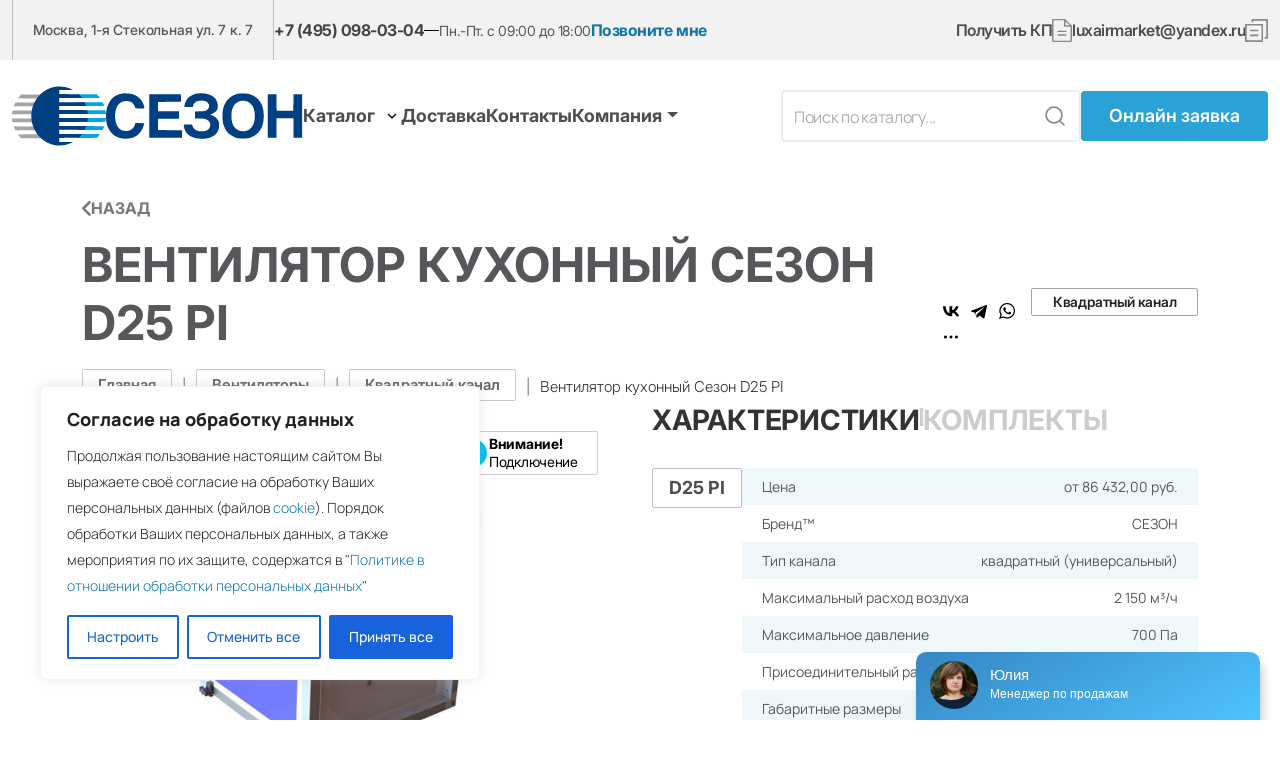

--- FILE ---
content_type: text/html; charset=UTF-8
request_url: https://zavodsezon.ru/vents/ventilyator-kuhonnyj-sezon-d25-pi/
body_size: 72347
content:
<!DOCTYPE html>
<html lang="ru">
<!-- begin head-->
<head>
	<meta charset="UTF-8" />
	<meta name="theme-color" content="#003F82">
	<meta name="viewport" content="width=device-width, initial-scale=1, shrink-to-fit=no">
	<meta name="author" content="">
	<meta name="yandex-verification" content="2018216b79a34fa1" />
	<meta name="google-site-verification" content="wO9HQabWmL2FX9KrXlXl8biomqnOQm93f0cClmQVMPs" />
	<link rel="preload" href="https://zavodsezon.ru/wp-content/themes/sezontheme/assets/fonts/Manrope-Regular.woff2" as="font" type="font/woff2" crossorigin>
	<link rel="preload" href="https://zavodsezon.ru/wp-content/themes/sezontheme/assets/fonts/Manrope-ExtraLight.woff2" as="font" type="font/woff2" crossorigin>
	<link href="https://zavodsezon.ru/wp-content/themes/sezontheme/assets/fonts/stylesheet.css" rel="stylesheet">
				<title>
		Вентилятор кухонный Сезон D25 PI купить в Москве и по России, цены на вентиляцию от производителя	</title>
				<meta name="description" content="Вентилятор кухонный Сезон D25 PI купить в Москве и по России. В каталоге вы можете ознакомиться с характеристиками, а также купить по выгодным ценам продукциию от производителя Завод СЕЗОН.">
			
	
<!-- The SEO Framework Создано Сибрэ Вайэр -->
<meta name="robots" content="max-snippet:-1,max-image-preview:standard,max-video-preview:-1" />
<link rel="canonical" href="https://zavodsezon.ru/vents/ventilyator-kuhonnyj-sezon-d25-pi/" />
<meta property="og:type" content="article" />
<meta property="og:locale" content="ru_RU" />
<meta property="og:site_name" content="Завод СЕЗОН. Вентиляция от производителя" />
<meta property="og:title" content="Вентилятор кухонный Сезон D25 PI &#x2d; Завод СЕЗОН. Вентиляция от производителя" />
<meta property="og:url" content="https://zavodsezon.ru/vents/ventilyator-kuhonnyj-sezon-d25-pi/" />
<meta property="og:image" content="https://zavodsezon.ru/wp-content/uploads/2021/06/d_opt-600x600-1.jpeg" />
<meta property="og:image:width" content="600" />
<meta property="og:image:height" content="600" />
<meta property="article:published_time" content="2024-02-13T05:44:30+00:00" />
<meta property="article:modified_time" content="2024-03-07T07:19:59+00:00" />
<meta name="twitter:card" content="summary_large_image" />
<meta name="twitter:title" content="Вентилятор кухонный Сезон D25 PI &#x2d; Завод СЕЗОН. Вентиляция от производителя" />
<meta name="twitter:image" content="https://zavodsezon.ru/wp-content/uploads/2021/06/d_opt-600x600-1.jpeg" />
<script type="application/ld+json">{"@context":"https://schema.org","@graph":[{"@type":"WebSite","@id":"https://zavodsezon.ru/#/schema/WebSite","url":"https://zavodsezon.ru/","name":"Завод СЕЗОН. Вентиляция от производителя","description":"Климатическое оборудование и системные решения для вентиляции","inLanguage":"ru-RU","potentialAction":{"@type":"SearchAction","target":{"@type":"EntryPoint","urlTemplate":"https://zavodsezon.ru/search/{search_term_string}/"},"query-input":"required name=search_term_string"},"publisher":{"@type":"Organization","@id":"https://zavodsezon.ru/#/schema/Organization","name":"Завод СЕЗОН. Вентиляция от производителя","url":"https://zavodsezon.ru/","logo":{"@type":"ImageObject","url":"https://zavodsezon.ru/wp-content/uploads/2021/06/cropped-sezon-icon-min.png","contentUrl":"https://zavodsezon.ru/wp-content/uploads/2021/06/cropped-sezon-icon-min.png","width":512,"height":512}}},{"@type":"WebPage","@id":"https://zavodsezon.ru/vents/ventilyator-kuhonnyj-sezon-d25-pi/","url":"https://zavodsezon.ru/vents/ventilyator-kuhonnyj-sezon-d25-pi/","name":"Вентилятор кухонный Сезон D25 PI &#x2d; Завод СЕЗОН. Вентиляция от производителя","inLanguage":"ru-RU","isPartOf":{"@id":"https://zavodsezon.ru/#/schema/WebSite"},"breadcrumb":{"@type":"BreadcrumbList","@id":"https://zavodsezon.ru/#/schema/BreadcrumbList","itemListElement":[{"@type":"ListItem","position":1,"item":"https://zavodsezon.ru/","name":"Завод СЕЗОН. Вентиляция от производителя"},{"@type":"ListItem","position":2,"item":"https://zavodsezon.ru/vents/","name":"Вентиляторы"},{"@type":"ListItem","position":3,"item":"https://zavodsezon.ru/type_vents/kvadratnyj-kanal/","name":"Квадратные воздуховоды для вентиляции купить в Москве и по России, цены от производителя"},{"@type":"ListItem","position":4,"name":"Вентилятор кухонный Сезон D25 PI"}]},"potentialAction":{"@type":"ReadAction","target":"https://zavodsezon.ru/vents/ventilyator-kuhonnyj-sezon-d25-pi/"},"datePublished":"2024-02-13T05:44:30+00:00","dateModified":"2024-03-07T07:19:59+00:00","author":{"@type":"Person","@id":"https://zavodsezon.ru/#/schema/Person/22ccc7458d6fd987fe064a877a9fea23","name":"marketing"}}]}</script>
<!-- / The SEO Framework Создано Сибрэ Вайэр | 4.76ms meta | 0.28ms boot -->

<link rel="alternate" title="oEmbed (JSON)" type="application/json+oembed" href="https://zavodsezon.ru/wp-json/oembed/1.0/embed?url=https%3A%2F%2Fzavodsezon.ru%2Fvents%2Fventilyator-kuhonnyj-sezon-d25-pi%2F" />
<link rel="alternate" title="oEmbed (XML)" type="text/xml+oembed" href="https://zavodsezon.ru/wp-json/oembed/1.0/embed?url=https%3A%2F%2Fzavodsezon.ru%2Fvents%2Fventilyator-kuhonnyj-sezon-d25-pi%2F&#038;format=xml" />
<style id='wp-img-auto-sizes-contain-inline-css' type='text/css'>
img:is([sizes=auto i],[sizes^="auto," i]){contain-intrinsic-size:3000px 1500px}
/*# sourceURL=wp-img-auto-sizes-contain-inline-css */
</style>
<style id='wp-emoji-styles-inline-css' type='text/css'>

	img.wp-smiley, img.emoji {
		display: inline !important;
		border: none !important;
		box-shadow: none !important;
		height: 1em !important;
		width: 1em !important;
		margin: 0 0.07em !important;
		vertical-align: -0.1em !important;
		background: none !important;
		padding: 0 !important;
	}
/*# sourceURL=wp-emoji-styles-inline-css */
</style>
<style id='classic-theme-styles-inline-css' type='text/css'>
/*! This file is auto-generated */
.wp-block-button__link{color:#fff;background-color:#32373c;border-radius:9999px;box-shadow:none;text-decoration:none;padding:calc(.667em + 2px) calc(1.333em + 2px);font-size:1.125em}.wp-block-file__button{background:#32373c;color:#fff;text-decoration:none}
/*# sourceURL=/wp-includes/css/classic-themes.min.css */
</style>
<link rel='stylesheet' id='contact-form-7-css' href='https://zavodsezon.ru/wp-content/plugins/contact-form-7/includes/css/styles.css?ver=6.1' type='text/css' media='all' />
<link rel='stylesheet' id='bootstrap-css-css' href='https://zavodsezon.ru/wp-content/themes/sezontheme/assets/css/bootstrap.css?ver=6.9' type='text/css' media='all' />
<link rel='stylesheet' id='style-css-css' href='https://zavodsezon.ru/wp-content/themes/sezontheme/style.css?v2_22&#038;ver=6.9' type='text/css' media='all' />
<link rel='stylesheet' id='owl-css-css' href='https://zavodsezon.ru/wp-content/themes/sezontheme/assets/css/owl.carousel.min.css?ver=6.9' type='text/css' media='all' />
<script type="text/javascript" id="cookie-law-info-js-extra">
/* <![CDATA[ */
var _ckyConfig = {"_ipData":[],"_assetsURL":"https://zavodsezon.ru/wp-content/plugins/cookie-law-info/lite/frontend/images/","_publicURL":"https://zavodsezon.ru","_expiry":"365","_categories":[{"name":"\u0412\u0430\u0436\u043d\u044b\u0435","slug":"necessary","isNecessary":true,"ccpaDoNotSell":true,"cookies":[],"active":true,"defaultConsent":{"gdpr":true,"ccpa":true}},{"name":"\u0424\u0443\u043d\u043a\u0446\u0438\u043e\u043d\u0430\u043b\u044c\u043d\u044b\u0435","slug":"functional","isNecessary":false,"ccpaDoNotSell":true,"cookies":[],"active":true,"defaultConsent":{"gdpr":false,"ccpa":false}},{"name":"\u0410\u043d\u0430\u043b\u0438\u0442\u0438\u043a\u0430","slug":"analytics","isNecessary":false,"ccpaDoNotSell":true,"cookies":[],"active":true,"defaultConsent":{"gdpr":false,"ccpa":false}},{"name":"\u041f\u0440\u043e\u0438\u0437\u0432\u043e\u0434\u0438\u0442\u0435\u043b\u044c\u043d\u043e\u0441\u0442\u044c","slug":"performance","isNecessary":false,"ccpaDoNotSell":true,"cookies":[],"active":true,"defaultConsent":{"gdpr":false,"ccpa":false}},{"name":"\u0420\u0435\u043a\u043b\u0430\u043c\u0430","slug":"advertisement","isNecessary":false,"ccpaDoNotSell":true,"cookies":[],"active":true,"defaultConsent":{"gdpr":false,"ccpa":false}}],"_activeLaw":"gdpr","_rootDomain":"","_block":"1","_showBanner":"1","_bannerConfig":{"settings":{"type":"box","preferenceCenterType":"popup","position":"bottom-left","applicableLaw":"gdpr"},"behaviours":{"reloadBannerOnAccept":false,"loadAnalyticsByDefault":false,"animations":{"onLoad":"animate","onHide":"sticky"}},"config":{"revisitConsent":{"status":false,"tag":"revisit-consent","position":"bottom-left","meta":{"url":"#"},"styles":{"background-color":"#0056A7"},"elements":{"title":{"type":"text","tag":"revisit-consent-title","status":true,"styles":{"color":"#0056a7"}}}},"preferenceCenter":{"toggle":{"status":true,"tag":"detail-category-toggle","type":"toggle","states":{"active":{"styles":{"background-color":"#1863DC"}},"inactive":{"styles":{"background-color":"#D0D5D2"}}}}},"categoryPreview":{"status":false,"toggle":{"status":true,"tag":"detail-category-preview-toggle","type":"toggle","states":{"active":{"styles":{"background-color":"#1863DC"}},"inactive":{"styles":{"background-color":"#D0D5D2"}}}}},"videoPlaceholder":{"status":true,"styles":{"background-color":"#000000","border-color":"#000000","color":"#ffffff"}},"readMore":{"status":false,"tag":"readmore-button","type":"link","meta":{"noFollow":true,"newTab":true},"styles":{"color":"#1863DC","background-color":"transparent","border-color":"transparent"}},"auditTable":{"status":true},"optOption":{"status":true,"toggle":{"status":true,"tag":"optout-option-toggle","type":"toggle","states":{"active":{"styles":{"background-color":"#1863dc"}},"inactive":{"styles":{"background-color":"#FFFFFF"}}}}}}},"_version":"3.2.10","_logConsent":"1","_tags":[{"tag":"accept-button","styles":{"color":"#FFFFFF","background-color":"#1863DC","border-color":"#1863DC"}},{"tag":"reject-button","styles":{"color":"#1863DC","background-color":"transparent","border-color":"#1863DC"}},{"tag":"settings-button","styles":{"color":"#1863DC","background-color":"transparent","border-color":"#1863DC"}},{"tag":"readmore-button","styles":{"color":"#1863DC","background-color":"transparent","border-color":"transparent"}},{"tag":"donotsell-button","styles":{"color":"#1863DC","background-color":"transparent","border-color":"transparent"}},{"tag":"accept-button","styles":{"color":"#FFFFFF","background-color":"#1863DC","border-color":"#1863DC"}},{"tag":"revisit-consent","styles":{"background-color":"#0056A7"}}],"_shortCodes":[{"key":"cky_readmore","content":"\u003Ca href=\"#\" class=\"cky-policy\" aria-label=\"Cookie Policy\" target=\"_blank\" rel=\"noopener\" data-cky-tag=\"readmore-button\"\u003ECookie Policy\u003C/a\u003E","tag":"readmore-button","status":false,"attributes":{"rel":"nofollow","target":"_blank"}},{"key":"cky_show_desc","content":"\u003Cbutton class=\"cky-show-desc-btn\" data-cky-tag=\"show-desc-button\" aria-label=\"\u041f\u043e\u043a\u0430\u0437\u0430\u0442\u044c \u0431\u043e\u043b\u044c\u0448\u0435\"\u003E\u041f\u043e\u043a\u0430\u0437\u0430\u0442\u044c \u0431\u043e\u043b\u044c\u0448\u0435\u003C/button\u003E","tag":"show-desc-button","status":true,"attributes":[]},{"key":"cky_hide_desc","content":"\u003Cbutton class=\"cky-show-desc-btn\" data-cky-tag=\"hide-desc-button\" aria-label=\"\u041f\u043e\u043a\u0430\u0437\u0430\u0442\u044c \u043c\u0435\u043d\u044c\u0448\u0435\"\u003E\u041f\u043e\u043a\u0430\u0437\u0430\u0442\u044c \u043c\u0435\u043d\u044c\u0448\u0435\u003C/button\u003E","tag":"hide-desc-button","status":true,"attributes":[]},{"key":"cky_category_toggle_label","content":"[cky_{{status}}_category_label] [cky_preference_{{category_slug}}_title]","tag":"","status":true,"attributes":[]},{"key":"cky_enable_category_label","content":"Enable","tag":"","status":true,"attributes":[]},{"key":"cky_disable_category_label","content":"Disable","tag":"","status":true,"attributes":[]},{"key":"cky_video_placeholder","content":"\u003Cdiv class=\"video-placeholder-normal\" data-cky-tag=\"video-placeholder\" id=\"[UNIQUEID]\"\u003E\u003Cp class=\"video-placeholder-text-normal\" data-cky-tag=\"placeholder-title\"\u003EPlease accept cookies to access this content\u003C/p\u003E\u003C/div\u003E","tag":"","status":true,"attributes":[]},{"key":"cky_enable_optout_label","content":"Enable","tag":"","status":true,"attributes":[]},{"key":"cky_disable_optout_label","content":"Disable","tag":"","status":true,"attributes":[]},{"key":"cky_optout_toggle_label","content":"[cky_{{status}}_optout_label] [cky_optout_option_title]","tag":"","status":true,"attributes":[]},{"key":"cky_optout_option_title","content":"Do Not Sell or Share My Personal Information","tag":"","status":true,"attributes":[]},{"key":"cky_optout_close_label","content":"Close","tag":"","status":true,"attributes":[]}],"_rtl":"","_language":"en","_providersToBlock":[]};
var _ckyStyles = {"css":".cky-overlay{background: #000000; opacity: 0.4; position: fixed; top: 0; left: 0; width: 100%; height: 100%; z-index: 99999999;}.cky-hide{display: none;}.cky-btn-revisit-wrapper{display: flex; align-items: center; justify-content: center; background: #0056a7; width: 45px; height: 45px; border-radius: 50%; position: fixed; z-index: 999999; cursor: pointer;}.cky-revisit-bottom-left{bottom: 15px; left: 15px;}.cky-revisit-bottom-right{bottom: 15px; right: 15px;}.cky-btn-revisit-wrapper .cky-btn-revisit{display: flex; align-items: center; justify-content: center; background: none; border: none; cursor: pointer; position: relative; margin: 0; padding: 0;}.cky-btn-revisit-wrapper .cky-btn-revisit img{max-width: fit-content; margin: 0; height: 30px; width: 30px;}.cky-revisit-bottom-left:hover::before{content: attr(data-tooltip); position: absolute; background: #4e4b66; color: #ffffff; left: calc(100% + 7px); font-size: 12px; line-height: 16px; width: max-content; padding: 4px 8px; border-radius: 4px;}.cky-revisit-bottom-left:hover::after{position: absolute; content: \"\"; border: 5px solid transparent; left: calc(100% + 2px); border-left-width: 0; border-right-color: #4e4b66;}.cky-revisit-bottom-right:hover::before{content: attr(data-tooltip); position: absolute; background: #4e4b66; color: #ffffff; right: calc(100% + 7px); font-size: 12px; line-height: 16px; width: max-content; padding: 4px 8px; border-radius: 4px;}.cky-revisit-bottom-right:hover::after{position: absolute; content: \"\"; border: 5px solid transparent; right: calc(100% + 2px); border-right-width: 0; border-left-color: #4e4b66;}.cky-revisit-hide{display: none;}.cky-consent-container{position: fixed; width: 440px; box-sizing: border-box; z-index: 9999999; border-radius: 6px;}.cky-consent-container .cky-consent-bar{background: #ffffff; border: 1px solid; padding: 20px 26px; box-shadow: 0 -1px 10px 0 #acabab4d; border-radius: 6px;}.cky-box-bottom-left{bottom: 40px; left: 40px;}.cky-box-bottom-right{bottom: 40px; right: 40px;}.cky-box-top-left{top: 40px; left: 40px;}.cky-box-top-right{top: 40px; right: 40px;}.cky-custom-brand-logo-wrapper .cky-custom-brand-logo{width: 100px; height: auto; margin: 0 0 12px 0;}.cky-notice .cky-title{color: #212121; font-weight: 700; font-size: 18px; line-height: 24px; margin: 0 0 12px 0;}.cky-notice-des *,.cky-preference-content-wrapper *,.cky-accordion-header-des *,.cky-gpc-wrapper .cky-gpc-desc *{font-size: 14px;}.cky-notice-des{color: #212121; font-size: 14px; line-height: 24px; font-weight: 400;}.cky-notice-des img{height: 25px; width: 25px;}.cky-consent-bar .cky-notice-des p,.cky-gpc-wrapper .cky-gpc-desc p,.cky-preference-body-wrapper .cky-preference-content-wrapper p,.cky-accordion-header-wrapper .cky-accordion-header-des p,.cky-cookie-des-table li div:last-child p{color: inherit; margin-top: 0; overflow-wrap: break-word;}.cky-notice-des P:last-child,.cky-preference-content-wrapper p:last-child,.cky-cookie-des-table li div:last-child p:last-child,.cky-gpc-wrapper .cky-gpc-desc p:last-child{margin-bottom: 0;}.cky-notice-des a.cky-policy,.cky-notice-des button.cky-policy{font-size: 14px; color: #1863dc; white-space: nowrap; cursor: pointer; background: transparent; border: 1px solid; text-decoration: underline;}.cky-notice-des button.cky-policy{padding: 0;}.cky-notice-des a.cky-policy:focus-visible,.cky-notice-des button.cky-policy:focus-visible,.cky-preference-content-wrapper .cky-show-desc-btn:focus-visible,.cky-accordion-header .cky-accordion-btn:focus-visible,.cky-preference-header .cky-btn-close:focus-visible,.cky-switch input[type=\"checkbox\"]:focus-visible,.cky-footer-wrapper a:focus-visible,.cky-btn:focus-visible{outline: 2px solid #1863dc; outline-offset: 2px;}.cky-btn:focus:not(:focus-visible),.cky-accordion-header .cky-accordion-btn:focus:not(:focus-visible),.cky-preference-content-wrapper .cky-show-desc-btn:focus:not(:focus-visible),.cky-btn-revisit-wrapper .cky-btn-revisit:focus:not(:focus-visible),.cky-preference-header .cky-btn-close:focus:not(:focus-visible),.cky-consent-bar .cky-banner-btn-close:focus:not(:focus-visible){outline: 0;}button.cky-show-desc-btn:not(:hover):not(:active){color: #1863dc; background: transparent;}button.cky-accordion-btn:not(:hover):not(:active),button.cky-banner-btn-close:not(:hover):not(:active),button.cky-btn-revisit:not(:hover):not(:active),button.cky-btn-close:not(:hover):not(:active){background: transparent;}.cky-consent-bar button:hover,.cky-modal.cky-modal-open button:hover,.cky-consent-bar button:focus,.cky-modal.cky-modal-open button:focus{text-decoration: none;}.cky-notice-btn-wrapper{display: flex; justify-content: flex-start; align-items: center; flex-wrap: wrap; margin-top: 16px;}.cky-notice-btn-wrapper .cky-btn{text-shadow: none; box-shadow: none;}.cky-btn{flex: auto; max-width: 100%; font-size: 14px; font-family: inherit; line-height: 24px; padding: 8px; font-weight: 500; margin: 0 8px 0 0; border-radius: 2px; cursor: pointer; text-align: center; text-transform: none; min-height: 0;}.cky-btn:hover{opacity: 0.8;}.cky-btn-customize{color: #1863dc; background: transparent; border: 2px solid #1863dc;}.cky-btn-reject{color: #1863dc; background: transparent; border: 2px solid #1863dc;}.cky-btn-accept{background: #1863dc; color: #ffffff; border: 2px solid #1863dc;}.cky-btn:last-child{margin-right: 0;}@media (max-width: 576px){.cky-box-bottom-left{bottom: 0; left: 0;}.cky-box-bottom-right{bottom: 0; right: 0;}.cky-box-top-left{top: 0; left: 0;}.cky-box-top-right{top: 0; right: 0;}}@media (max-width: 440px){.cky-box-bottom-left, .cky-box-bottom-right, .cky-box-top-left, .cky-box-top-right{width: 100%; max-width: 100%;}.cky-consent-container .cky-consent-bar{padding: 20px 0;}.cky-custom-brand-logo-wrapper, .cky-notice .cky-title, .cky-notice-des, .cky-notice-btn-wrapper{padding: 0 24px;}.cky-notice-des{max-height: 40vh; overflow-y: scroll;}.cky-notice-btn-wrapper{flex-direction: column; margin-top: 0;}.cky-btn{width: 100%; margin: 10px 0 0 0;}.cky-notice-btn-wrapper .cky-btn-customize{order: 2;}.cky-notice-btn-wrapper .cky-btn-reject{order: 3;}.cky-notice-btn-wrapper .cky-btn-accept{order: 1; margin-top: 16px;}}@media (max-width: 352px){.cky-notice .cky-title{font-size: 16px;}.cky-notice-des *{font-size: 12px;}.cky-notice-des, .cky-btn{font-size: 12px;}}.cky-modal.cky-modal-open{display: flex; visibility: visible; -webkit-transform: translate(-50%, -50%); -moz-transform: translate(-50%, -50%); -ms-transform: translate(-50%, -50%); -o-transform: translate(-50%, -50%); transform: translate(-50%, -50%); top: 50%; left: 50%; transition: all 1s ease;}.cky-modal{box-shadow: 0 32px 68px rgba(0, 0, 0, 0.3); margin: 0 auto; position: fixed; max-width: 100%; background: #ffffff; top: 50%; box-sizing: border-box; border-radius: 6px; z-index: 999999999; color: #212121; -webkit-transform: translate(-50%, 100%); -moz-transform: translate(-50%, 100%); -ms-transform: translate(-50%, 100%); -o-transform: translate(-50%, 100%); transform: translate(-50%, 100%); visibility: hidden; transition: all 0s ease;}.cky-preference-center{max-height: 79vh; overflow: hidden; width: 845px; overflow: hidden; flex: 1 1 0; display: flex; flex-direction: column; border-radius: 6px;}.cky-preference-header{display: flex; align-items: center; justify-content: space-between; padding: 22px 24px; border-bottom: 1px solid;}.cky-preference-header .cky-preference-title{font-size: 18px; font-weight: 700; line-height: 24px;}.cky-preference-header .cky-btn-close{margin: 0; cursor: pointer; vertical-align: middle; padding: 0; background: none; border: none; width: auto; height: auto; min-height: 0; line-height: 0; text-shadow: none; box-shadow: none;}.cky-preference-header .cky-btn-close img{margin: 0; height: 10px; width: 10px;}.cky-preference-body-wrapper{padding: 0 24px; flex: 1; overflow: auto; box-sizing: border-box;}.cky-preference-content-wrapper,.cky-gpc-wrapper .cky-gpc-desc{font-size: 14px; line-height: 24px; font-weight: 400; padding: 12px 0;}.cky-preference-content-wrapper{border-bottom: 1px solid;}.cky-preference-content-wrapper img{height: 25px; width: 25px;}.cky-preference-content-wrapper .cky-show-desc-btn{font-size: 14px; font-family: inherit; color: #1863dc; text-decoration: none; line-height: 24px; padding: 0; margin: 0; white-space: nowrap; cursor: pointer; background: transparent; border-color: transparent; text-transform: none; min-height: 0; text-shadow: none; box-shadow: none;}.cky-accordion-wrapper{margin-bottom: 10px;}.cky-accordion{border-bottom: 1px solid;}.cky-accordion:last-child{border-bottom: none;}.cky-accordion .cky-accordion-item{display: flex; margin-top: 10px;}.cky-accordion .cky-accordion-body{display: none;}.cky-accordion.cky-accordion-active .cky-accordion-body{display: block; padding: 0 22px; margin-bottom: 16px;}.cky-accordion-header-wrapper{cursor: pointer; width: 100%;}.cky-accordion-item .cky-accordion-header{display: flex; justify-content: space-between; align-items: center;}.cky-accordion-header .cky-accordion-btn{font-size: 16px; font-family: inherit; color: #212121; line-height: 24px; background: none; border: none; font-weight: 700; padding: 0; margin: 0; cursor: pointer; text-transform: none; min-height: 0; text-shadow: none; box-shadow: none;}.cky-accordion-header .cky-always-active{color: #008000; font-weight: 600; line-height: 24px; font-size: 14px;}.cky-accordion-header-des{font-size: 14px; line-height: 24px; margin: 10px 0 16px 0;}.cky-accordion-chevron{margin-right: 22px; position: relative; cursor: pointer;}.cky-accordion-chevron-hide{display: none;}.cky-accordion .cky-accordion-chevron i::before{content: \"\"; position: absolute; border-right: 1.4px solid; border-bottom: 1.4px solid; border-color: inherit; height: 6px; width: 6px; -webkit-transform: rotate(-45deg); -moz-transform: rotate(-45deg); -ms-transform: rotate(-45deg); -o-transform: rotate(-45deg); transform: rotate(-45deg); transition: all 0.2s ease-in-out; top: 8px;}.cky-accordion.cky-accordion-active .cky-accordion-chevron i::before{-webkit-transform: rotate(45deg); -moz-transform: rotate(45deg); -ms-transform: rotate(45deg); -o-transform: rotate(45deg); transform: rotate(45deg);}.cky-audit-table{background: #f4f4f4; border-radius: 6px;}.cky-audit-table .cky-empty-cookies-text{color: inherit; font-size: 12px; line-height: 24px; margin: 0; padding: 10px;}.cky-audit-table .cky-cookie-des-table{font-size: 12px; line-height: 24px; font-weight: normal; padding: 15px 10px; border-bottom: 1px solid; border-bottom-color: inherit; margin: 0;}.cky-audit-table .cky-cookie-des-table:last-child{border-bottom: none;}.cky-audit-table .cky-cookie-des-table li{list-style-type: none; display: flex; padding: 3px 0;}.cky-audit-table .cky-cookie-des-table li:first-child{padding-top: 0;}.cky-cookie-des-table li div:first-child{width: 100px; font-weight: 600; word-break: break-word; word-wrap: break-word;}.cky-cookie-des-table li div:last-child{flex: 1; word-break: break-word; word-wrap: break-word; margin-left: 8px;}.cky-footer-shadow{display: block; width: 100%; height: 40px; background: linear-gradient(180deg, rgba(255, 255, 255, 0) 0%, #ffffff 100%); position: absolute; bottom: calc(100% - 1px);}.cky-footer-wrapper{position: relative;}.cky-prefrence-btn-wrapper{display: flex; flex-wrap: wrap; align-items: center; justify-content: center; padding: 22px 24px; border-top: 1px solid;}.cky-prefrence-btn-wrapper .cky-btn{flex: auto; max-width: 100%; text-shadow: none; box-shadow: none;}.cky-btn-preferences{color: #1863dc; background: transparent; border: 2px solid #1863dc;}.cky-preference-header,.cky-preference-body-wrapper,.cky-preference-content-wrapper,.cky-accordion-wrapper,.cky-accordion,.cky-accordion-wrapper,.cky-footer-wrapper,.cky-prefrence-btn-wrapper{border-color: inherit;}@media (max-width: 845px){.cky-modal{max-width: calc(100% - 16px);}}@media (max-width: 576px){.cky-modal{max-width: 100%;}.cky-preference-center{max-height: 100vh;}.cky-prefrence-btn-wrapper{flex-direction: column;}.cky-accordion.cky-accordion-active .cky-accordion-body{padding-right: 0;}.cky-prefrence-btn-wrapper .cky-btn{width: 100%; margin: 10px 0 0 0;}.cky-prefrence-btn-wrapper .cky-btn-reject{order: 3;}.cky-prefrence-btn-wrapper .cky-btn-accept{order: 1; margin-top: 0;}.cky-prefrence-btn-wrapper .cky-btn-preferences{order: 2;}}@media (max-width: 425px){.cky-accordion-chevron{margin-right: 15px;}.cky-notice-btn-wrapper{margin-top: 0;}.cky-accordion.cky-accordion-active .cky-accordion-body{padding: 0 15px;}}@media (max-width: 352px){.cky-preference-header .cky-preference-title{font-size: 16px;}.cky-preference-header{padding: 16px 24px;}.cky-preference-content-wrapper *, .cky-accordion-header-des *{font-size: 12px;}.cky-preference-content-wrapper, .cky-preference-content-wrapper .cky-show-more, .cky-accordion-header .cky-always-active, .cky-accordion-header-des, .cky-preference-content-wrapper .cky-show-desc-btn, .cky-notice-des a.cky-policy{font-size: 12px;}.cky-accordion-header .cky-accordion-btn{font-size: 14px;}}.cky-switch{display: flex;}.cky-switch input[type=\"checkbox\"]{position: relative; width: 44px; height: 24px; margin: 0; background: #d0d5d2; -webkit-appearance: none; border-radius: 50px; cursor: pointer; outline: 0; border: none; top: 0;}.cky-switch input[type=\"checkbox\"]:checked{background: #1863dc;}.cky-switch input[type=\"checkbox\"]:before{position: absolute; content: \"\"; height: 20px; width: 20px; left: 2px; bottom: 2px; border-radius: 50%; background-color: white; -webkit-transition: 0.4s; transition: 0.4s; margin: 0;}.cky-switch input[type=\"checkbox\"]:after{display: none;}.cky-switch input[type=\"checkbox\"]:checked:before{-webkit-transform: translateX(20px); -ms-transform: translateX(20px); transform: translateX(20px);}@media (max-width: 425px){.cky-switch input[type=\"checkbox\"]{width: 38px; height: 21px;}.cky-switch input[type=\"checkbox\"]:before{height: 17px; width: 17px;}.cky-switch input[type=\"checkbox\"]:checked:before{-webkit-transform: translateX(17px); -ms-transform: translateX(17px); transform: translateX(17px);}}.cky-consent-bar .cky-banner-btn-close{position: absolute; right: 9px; top: 5px; background: none; border: none; cursor: pointer; padding: 0; margin: 0; min-height: 0; line-height: 0; height: auto; width: auto; text-shadow: none; box-shadow: none;}.cky-consent-bar .cky-banner-btn-close img{height: 9px; width: 9px; margin: 0;}.cky-notice-group{font-size: 14px; line-height: 24px; font-weight: 400; color: #212121;}.cky-notice-btn-wrapper .cky-btn-do-not-sell{font-size: 14px; line-height: 24px; padding: 6px 0; margin: 0; font-weight: 500; background: none; border-radius: 2px; border: none; cursor: pointer; text-align: left; color: #1863dc; background: transparent; border-color: transparent; box-shadow: none; text-shadow: none;}.cky-consent-bar .cky-banner-btn-close:focus-visible,.cky-notice-btn-wrapper .cky-btn-do-not-sell:focus-visible,.cky-opt-out-btn-wrapper .cky-btn:focus-visible,.cky-opt-out-checkbox-wrapper input[type=\"checkbox\"].cky-opt-out-checkbox:focus-visible{outline: 2px solid #1863dc; outline-offset: 2px;}@media (max-width: 440px){.cky-consent-container{width: 100%;}}@media (max-width: 352px){.cky-notice-des a.cky-policy, .cky-notice-btn-wrapper .cky-btn-do-not-sell{font-size: 12px;}}.cky-opt-out-wrapper{padding: 12px 0;}.cky-opt-out-wrapper .cky-opt-out-checkbox-wrapper{display: flex; align-items: center;}.cky-opt-out-checkbox-wrapper .cky-opt-out-checkbox-label{font-size: 16px; font-weight: 700; line-height: 24px; margin: 0 0 0 12px; cursor: pointer;}.cky-opt-out-checkbox-wrapper input[type=\"checkbox\"].cky-opt-out-checkbox{background-color: #ffffff; border: 1px solid black; width: 20px; height: 18.5px; margin: 0; -webkit-appearance: none; position: relative; display: flex; align-items: center; justify-content: center; border-radius: 2px; cursor: pointer;}.cky-opt-out-checkbox-wrapper input[type=\"checkbox\"].cky-opt-out-checkbox:checked{background-color: #1863dc; border: none;}.cky-opt-out-checkbox-wrapper input[type=\"checkbox\"].cky-opt-out-checkbox:checked::after{left: 6px; bottom: 4px; width: 7px; height: 13px; border: solid #ffffff; border-width: 0 3px 3px 0; border-radius: 2px; -webkit-transform: rotate(45deg); -ms-transform: rotate(45deg); transform: rotate(45deg); content: \"\"; position: absolute; box-sizing: border-box;}.cky-opt-out-checkbox-wrapper.cky-disabled .cky-opt-out-checkbox-label,.cky-opt-out-checkbox-wrapper.cky-disabled input[type=\"checkbox\"].cky-opt-out-checkbox{cursor: no-drop;}.cky-gpc-wrapper{margin: 0 0 0 32px;}.cky-footer-wrapper .cky-opt-out-btn-wrapper{display: flex; flex-wrap: wrap; align-items: center; justify-content: center; padding: 22px 24px;}.cky-opt-out-btn-wrapper .cky-btn{flex: auto; max-width: 100%; text-shadow: none; box-shadow: none;}.cky-opt-out-btn-wrapper .cky-btn-cancel{border: 1px solid #dedfe0; background: transparent; color: #858585;}.cky-opt-out-btn-wrapper .cky-btn-confirm{background: #1863dc; color: #ffffff; border: 1px solid #1863dc;}@media (max-width: 352px){.cky-opt-out-checkbox-wrapper .cky-opt-out-checkbox-label{font-size: 14px;}.cky-gpc-wrapper .cky-gpc-desc, .cky-gpc-wrapper .cky-gpc-desc *{font-size: 12px;}.cky-opt-out-checkbox-wrapper input[type=\"checkbox\"].cky-opt-out-checkbox{width: 16px; height: 16px;}.cky-opt-out-checkbox-wrapper input[type=\"checkbox\"].cky-opt-out-checkbox:checked::after{left: 5px; bottom: 4px; width: 3px; height: 9px;}.cky-gpc-wrapper{margin: 0 0 0 28px;}}.video-placeholder-youtube{background-size: 100% 100%; background-position: center; background-repeat: no-repeat; background-color: #b2b0b059; position: relative; display: flex; align-items: center; justify-content: center; max-width: 100%;}.video-placeholder-text-youtube{text-align: center; align-items: center; padding: 10px 16px; background-color: #000000cc; color: #ffffff; border: 1px solid; border-radius: 2px; cursor: pointer;}.video-placeholder-normal{background-image: url(\"/wp-content/plugins/cookie-law-info/lite/frontend/images/placeholder.svg\"); background-size: 80px; background-position: center; background-repeat: no-repeat; background-color: #b2b0b059; position: relative; display: flex; align-items: flex-end; justify-content: center; max-width: 100%;}.video-placeholder-text-normal{align-items: center; padding: 10px 16px; text-align: center; border: 1px solid; border-radius: 2px; cursor: pointer;}.cky-rtl{direction: rtl; text-align: right;}.cky-rtl .cky-banner-btn-close{left: 9px; right: auto;}.cky-rtl .cky-notice-btn-wrapper .cky-btn:last-child{margin-right: 8px;}.cky-rtl .cky-notice-btn-wrapper .cky-btn:first-child{margin-right: 0;}.cky-rtl .cky-notice-btn-wrapper{margin-left: 0; margin-right: 15px;}.cky-rtl .cky-prefrence-btn-wrapper .cky-btn{margin-right: 8px;}.cky-rtl .cky-prefrence-btn-wrapper .cky-btn:first-child{margin-right: 0;}.cky-rtl .cky-accordion .cky-accordion-chevron i::before{border: none; border-left: 1.4px solid; border-top: 1.4px solid; left: 12px;}.cky-rtl .cky-accordion.cky-accordion-active .cky-accordion-chevron i::before{-webkit-transform: rotate(-135deg); -moz-transform: rotate(-135deg); -ms-transform: rotate(-135deg); -o-transform: rotate(-135deg); transform: rotate(-135deg);}@media (max-width: 768px){.cky-rtl .cky-notice-btn-wrapper{margin-right: 0;}}@media (max-width: 576px){.cky-rtl .cky-notice-btn-wrapper .cky-btn:last-child{margin-right: 0;}.cky-rtl .cky-prefrence-btn-wrapper .cky-btn{margin-right: 0;}.cky-rtl .cky-accordion.cky-accordion-active .cky-accordion-body{padding: 0 22px 0 0;}}@media (max-width: 425px){.cky-rtl .cky-accordion.cky-accordion-active .cky-accordion-body{padding: 0 15px 0 0;}}.cky-rtl .cky-opt-out-btn-wrapper .cky-btn{margin-right: 12px;}.cky-rtl .cky-opt-out-btn-wrapper .cky-btn:first-child{margin-right: 0;}.cky-rtl .cky-opt-out-checkbox-wrapper .cky-opt-out-checkbox-label{margin: 0 12px 0 0;}"};
//# sourceURL=cookie-law-info-js-extra
/* ]]> */
</script>
<script type="text/javascript" src="https://zavodsezon.ru/wp-content/plugins/cookie-law-info/lite/frontend/js/script.min.js?ver=3.2.10" id="cookie-law-info-js"></script>
<script type="text/javascript" src="https://zavodsezon.ru/wp-includes/js/jquery/jquery.min.js?ver=3.7.1" id="jquery-core-js"></script>
<script type="text/javascript" src="https://zavodsezon.ru/wp-includes/js/jquery/jquery-migrate.min.js?ver=3.4.1" id="jquery-migrate-js"></script>
<script type="text/javascript" src="https://zavodsezon.ru/wp-content/themes/sezontheme/assets/js/bootstrap.bundle.min.js?ver=6.9" id="bootstrap-js-js"></script>
<link rel="https://api.w.org/" href="https://zavodsezon.ru/wp-json/" /><link rel="EditURI" type="application/rsd+xml" title="RSD" href="https://zavodsezon.ru/xmlrpc.php?rsd" />
<style id="cky-style-inline">[data-cky-tag]{visibility:hidden;}</style><link rel="icon" type="image/png" href="/wp-content/uploads/fbrfg/favicon-96x96.png" sizes="96x96" />
<link rel="icon" type="image/svg+xml" href="/wp-content/uploads/fbrfg/favicon.svg" />
<link rel="shortcut icon" href="/wp-content/uploads/fbrfg/favicon.ico" />
<link rel="apple-touch-icon" sizes="180x180" href="/wp-content/uploads/fbrfg/apple-touch-icon.png" />
<meta name="apple-mobile-web-app-title" content="Завод СЕЗОН. Вентиляция от производителя" />
<link rel="manifest" href="/wp-content/uploads/fbrfg/site.webmanifest" /><link rel="icon" href="https://zavodsezon.ru/wp-content/uploads/2021/06/cropped-sezon-icon-min-32x32.png" sizes="32x32" />
<link rel="icon" href="https://zavodsezon.ru/wp-content/uploads/2021/06/cropped-sezon-icon-min-192x192.png" sizes="192x192" />
<link rel="apple-touch-icon" href="https://zavodsezon.ru/wp-content/uploads/2021/06/cropped-sezon-icon-min-180x180.png" />
<meta name="msapplication-TileImage" content="https://zavodsezon.ru/wp-content/uploads/2021/06/cropped-sezon-icon-min-270x270.png" />
	<!-- start services head -->
	<!-- Yandex.Metrika counter -->
<script type="text/javascript" >
(function(m,e,t,r,i,k,a){m[i]=m[i]||function(){(m[i].a=m[i].a||[]).push(arguments)};
m[i].l=1*new Date();k=e.createElement(t),a=e.getElementsByTagName(t)[0],k.async=1,k.src=r,a.parentNode.insertBefore(k,a)})
(window, document, "script", "https://mc.yandex.ru/metrika/tag.js", "ym");
ym(39322800, "init", {
clickmap:true,
trackLinks:true,
accurateTrackBounce:true,
webvisor:true
});
</script>
<noscript><div><img src="https://mc.yandex.ru/watch/39322800" style="position:absolute; left:-9999px;" alt="" /></div></noscript>
<!-- /Yandex.Metrika counter -->	<!-- end services head -->
	<link rel="stylesheet" type="text/css" href="/wp-content/themes/sezontheme/stylesheets.css">
<style id='global-styles-inline-css' type='text/css'>
:root{--wp--preset--aspect-ratio--square: 1;--wp--preset--aspect-ratio--4-3: 4/3;--wp--preset--aspect-ratio--3-4: 3/4;--wp--preset--aspect-ratio--3-2: 3/2;--wp--preset--aspect-ratio--2-3: 2/3;--wp--preset--aspect-ratio--16-9: 16/9;--wp--preset--aspect-ratio--9-16: 9/16;--wp--preset--color--black: #000000;--wp--preset--color--cyan-bluish-gray: #abb8c3;--wp--preset--color--white: #ffffff;--wp--preset--color--pale-pink: #f78da7;--wp--preset--color--vivid-red: #cf2e2e;--wp--preset--color--luminous-vivid-orange: #ff6900;--wp--preset--color--luminous-vivid-amber: #fcb900;--wp--preset--color--light-green-cyan: #7bdcb5;--wp--preset--color--vivid-green-cyan: #00d084;--wp--preset--color--pale-cyan-blue: #8ed1fc;--wp--preset--color--vivid-cyan-blue: #0693e3;--wp--preset--color--vivid-purple: #9b51e0;--wp--preset--gradient--vivid-cyan-blue-to-vivid-purple: linear-gradient(135deg,rgb(6,147,227) 0%,rgb(155,81,224) 100%);--wp--preset--gradient--light-green-cyan-to-vivid-green-cyan: linear-gradient(135deg,rgb(122,220,180) 0%,rgb(0,208,130) 100%);--wp--preset--gradient--luminous-vivid-amber-to-luminous-vivid-orange: linear-gradient(135deg,rgb(252,185,0) 0%,rgb(255,105,0) 100%);--wp--preset--gradient--luminous-vivid-orange-to-vivid-red: linear-gradient(135deg,rgb(255,105,0) 0%,rgb(207,46,46) 100%);--wp--preset--gradient--very-light-gray-to-cyan-bluish-gray: linear-gradient(135deg,rgb(238,238,238) 0%,rgb(169,184,195) 100%);--wp--preset--gradient--cool-to-warm-spectrum: linear-gradient(135deg,rgb(74,234,220) 0%,rgb(151,120,209) 20%,rgb(207,42,186) 40%,rgb(238,44,130) 60%,rgb(251,105,98) 80%,rgb(254,248,76) 100%);--wp--preset--gradient--blush-light-purple: linear-gradient(135deg,rgb(255,206,236) 0%,rgb(152,150,240) 100%);--wp--preset--gradient--blush-bordeaux: linear-gradient(135deg,rgb(254,205,165) 0%,rgb(254,45,45) 50%,rgb(107,0,62) 100%);--wp--preset--gradient--luminous-dusk: linear-gradient(135deg,rgb(255,203,112) 0%,rgb(199,81,192) 50%,rgb(65,88,208) 100%);--wp--preset--gradient--pale-ocean: linear-gradient(135deg,rgb(255,245,203) 0%,rgb(182,227,212) 50%,rgb(51,167,181) 100%);--wp--preset--gradient--electric-grass: linear-gradient(135deg,rgb(202,248,128) 0%,rgb(113,206,126) 100%);--wp--preset--gradient--midnight: linear-gradient(135deg,rgb(2,3,129) 0%,rgb(40,116,252) 100%);--wp--preset--font-size--small: 13px;--wp--preset--font-size--medium: 20px;--wp--preset--font-size--large: 36px;--wp--preset--font-size--x-large: 42px;--wp--preset--spacing--20: 0.44rem;--wp--preset--spacing--30: 0.67rem;--wp--preset--spacing--40: 1rem;--wp--preset--spacing--50: 1.5rem;--wp--preset--spacing--60: 2.25rem;--wp--preset--spacing--70: 3.38rem;--wp--preset--spacing--80: 5.06rem;--wp--preset--shadow--natural: 6px 6px 9px rgba(0, 0, 0, 0.2);--wp--preset--shadow--deep: 12px 12px 50px rgba(0, 0, 0, 0.4);--wp--preset--shadow--sharp: 6px 6px 0px rgba(0, 0, 0, 0.2);--wp--preset--shadow--outlined: 6px 6px 0px -3px rgb(255, 255, 255), 6px 6px rgb(0, 0, 0);--wp--preset--shadow--crisp: 6px 6px 0px rgb(0, 0, 0);}:where(.is-layout-flex){gap: 0.5em;}:where(.is-layout-grid){gap: 0.5em;}body .is-layout-flex{display: flex;}.is-layout-flex{flex-wrap: wrap;align-items: center;}.is-layout-flex > :is(*, div){margin: 0;}body .is-layout-grid{display: grid;}.is-layout-grid > :is(*, div){margin: 0;}:where(.wp-block-columns.is-layout-flex){gap: 2em;}:where(.wp-block-columns.is-layout-grid){gap: 2em;}:where(.wp-block-post-template.is-layout-flex){gap: 1.25em;}:where(.wp-block-post-template.is-layout-grid){gap: 1.25em;}.has-black-color{color: var(--wp--preset--color--black) !important;}.has-cyan-bluish-gray-color{color: var(--wp--preset--color--cyan-bluish-gray) !important;}.has-white-color{color: var(--wp--preset--color--white) !important;}.has-pale-pink-color{color: var(--wp--preset--color--pale-pink) !important;}.has-vivid-red-color{color: var(--wp--preset--color--vivid-red) !important;}.has-luminous-vivid-orange-color{color: var(--wp--preset--color--luminous-vivid-orange) !important;}.has-luminous-vivid-amber-color{color: var(--wp--preset--color--luminous-vivid-amber) !important;}.has-light-green-cyan-color{color: var(--wp--preset--color--light-green-cyan) !important;}.has-vivid-green-cyan-color{color: var(--wp--preset--color--vivid-green-cyan) !important;}.has-pale-cyan-blue-color{color: var(--wp--preset--color--pale-cyan-blue) !important;}.has-vivid-cyan-blue-color{color: var(--wp--preset--color--vivid-cyan-blue) !important;}.has-vivid-purple-color{color: var(--wp--preset--color--vivid-purple) !important;}.has-black-background-color{background-color: var(--wp--preset--color--black) !important;}.has-cyan-bluish-gray-background-color{background-color: var(--wp--preset--color--cyan-bluish-gray) !important;}.has-white-background-color{background-color: var(--wp--preset--color--white) !important;}.has-pale-pink-background-color{background-color: var(--wp--preset--color--pale-pink) !important;}.has-vivid-red-background-color{background-color: var(--wp--preset--color--vivid-red) !important;}.has-luminous-vivid-orange-background-color{background-color: var(--wp--preset--color--luminous-vivid-orange) !important;}.has-luminous-vivid-amber-background-color{background-color: var(--wp--preset--color--luminous-vivid-amber) !important;}.has-light-green-cyan-background-color{background-color: var(--wp--preset--color--light-green-cyan) !important;}.has-vivid-green-cyan-background-color{background-color: var(--wp--preset--color--vivid-green-cyan) !important;}.has-pale-cyan-blue-background-color{background-color: var(--wp--preset--color--pale-cyan-blue) !important;}.has-vivid-cyan-blue-background-color{background-color: var(--wp--preset--color--vivid-cyan-blue) !important;}.has-vivid-purple-background-color{background-color: var(--wp--preset--color--vivid-purple) !important;}.has-black-border-color{border-color: var(--wp--preset--color--black) !important;}.has-cyan-bluish-gray-border-color{border-color: var(--wp--preset--color--cyan-bluish-gray) !important;}.has-white-border-color{border-color: var(--wp--preset--color--white) !important;}.has-pale-pink-border-color{border-color: var(--wp--preset--color--pale-pink) !important;}.has-vivid-red-border-color{border-color: var(--wp--preset--color--vivid-red) !important;}.has-luminous-vivid-orange-border-color{border-color: var(--wp--preset--color--luminous-vivid-orange) !important;}.has-luminous-vivid-amber-border-color{border-color: var(--wp--preset--color--luminous-vivid-amber) !important;}.has-light-green-cyan-border-color{border-color: var(--wp--preset--color--light-green-cyan) !important;}.has-vivid-green-cyan-border-color{border-color: var(--wp--preset--color--vivid-green-cyan) !important;}.has-pale-cyan-blue-border-color{border-color: var(--wp--preset--color--pale-cyan-blue) !important;}.has-vivid-cyan-blue-border-color{border-color: var(--wp--preset--color--vivid-cyan-blue) !important;}.has-vivid-purple-border-color{border-color: var(--wp--preset--color--vivid-purple) !important;}.has-vivid-cyan-blue-to-vivid-purple-gradient-background{background: var(--wp--preset--gradient--vivid-cyan-blue-to-vivid-purple) !important;}.has-light-green-cyan-to-vivid-green-cyan-gradient-background{background: var(--wp--preset--gradient--light-green-cyan-to-vivid-green-cyan) !important;}.has-luminous-vivid-amber-to-luminous-vivid-orange-gradient-background{background: var(--wp--preset--gradient--luminous-vivid-amber-to-luminous-vivid-orange) !important;}.has-luminous-vivid-orange-to-vivid-red-gradient-background{background: var(--wp--preset--gradient--luminous-vivid-orange-to-vivid-red) !important;}.has-very-light-gray-to-cyan-bluish-gray-gradient-background{background: var(--wp--preset--gradient--very-light-gray-to-cyan-bluish-gray) !important;}.has-cool-to-warm-spectrum-gradient-background{background: var(--wp--preset--gradient--cool-to-warm-spectrum) !important;}.has-blush-light-purple-gradient-background{background: var(--wp--preset--gradient--blush-light-purple) !important;}.has-blush-bordeaux-gradient-background{background: var(--wp--preset--gradient--blush-bordeaux) !important;}.has-luminous-dusk-gradient-background{background: var(--wp--preset--gradient--luminous-dusk) !important;}.has-pale-ocean-gradient-background{background: var(--wp--preset--gradient--pale-ocean) !important;}.has-electric-grass-gradient-background{background: var(--wp--preset--gradient--electric-grass) !important;}.has-midnight-gradient-background{background: var(--wp--preset--gradient--midnight) !important;}.has-small-font-size{font-size: var(--wp--preset--font-size--small) !important;}.has-medium-font-size{font-size: var(--wp--preset--font-size--medium) !important;}.has-large-font-size{font-size: var(--wp--preset--font-size--large) !important;}.has-x-large-font-size{font-size: var(--wp--preset--font-size--x-large) !important;}
/*# sourceURL=global-styles-inline-css */
</style>
<link rel='stylesheet' id='altcha-widget-styles-css' href='https://zavodsezon.ru/wp-content/plugins/altcha-spam-protection/public/altcha.css?ver=1.23.0' type='text/css' media='all' />
<style id='asp-basic'>@keyframes aspAnFadeIn{0%{opacity:0}50%{opacity:0.6}100%{opacity:1}}@-webkit-keyframes aspAnFadeIn{0%{opacity:0}50%{opacity:0.6}100%{opacity:1}}@keyframes aspAnFadeOut{0%{opacity:1}50%{opacity:0.6}100%{opacity:0}}@-webkit-keyframes aspAnFadeOut{0%{opacity:1}50%{opacity:0.6}100%{opacity:0}}@keyframes aspAnFadeInDrop{0%{opacity:0;transform:translate(0,-50px)}100%{opacity:1;transform:translate(0,0)}}@-webkit-keyframes aspAnFadeInDrop{0%{opacity:0;transform:translate(0,-50px);-webkit-transform:translate(0,-50px)}100%{opacity:1;transform:translate(0,0);-webkit-transform:translate(0,0)}}@keyframes aspAnFadeOutDrop{0%{opacity:1;transform:translate(0,0);-webkit-transform:translate(0,0)}100%{opacity:0;transform:translate(0,-50px);-webkit-transform:translate(0,-50px)}}@-webkit-keyframes aspAnFadeOutDrop{0%{opacity:1;transform:translate(0,0);-webkit-transform:translate(0,0)}100%{opacity:0;transform:translate(0,-50px);-webkit-transform:translate(0,-50px)}}div.ajaxsearchpro.asp_an_fadeIn,div.ajaxsearchpro.asp_an_fadeOut,div.ajaxsearchpro.asp_an_fadeInDrop,div.ajaxsearchpro.asp_an_fadeOutDrop{-webkit-animation-duration:100ms;animation-duration:100ms;-webkit-animation-fill-mode:forwards;animation-fill-mode:forwards}.asp_an_fadeIn,div.ajaxsearchpro.asp_an_fadeIn{animation-name:aspAnFadeIn;-webkit-animation-name:aspAnFadeIn}.asp_an_fadeOut,div.ajaxsearchpro.asp_an_fadeOut{animation-name:aspAnFadeOut;-webkit-animation-name:aspAnFadeOut}div.ajaxsearchpro.asp_an_fadeInDrop{animation-name:aspAnFadeInDrop;-webkit-animation-name:aspAnFadeInDrop}div.ajaxsearchpro.asp_an_fadeOutDrop{animation-name:aspAnFadeOutDrop;-webkit-animation-name:aspAnFadeOutDrop}div.ajaxsearchpro.asp_main_container{transition:width 130ms linear;-webkit-transition:width 130ms linear}asp_w_container,div.asp_w.ajaxsearchpro,div.asp_w.asp_r,div.asp_w.asp_s,div.asp_w.asp_sb,div.asp_w.asp_sb *{-webkit-box-sizing:content-box;-moz-box-sizing:content-box;-ms-box-sizing:content-box;-o-box-sizing:content-box;box-sizing:content-box;padding:0;margin:0;border:0;border-radius:0;text-transform:none;text-shadow:none;box-shadow:none;text-decoration:none;text-align:left;text-indent:initial;letter-spacing:normal;font-display:swap}div.asp_w_container div[id*=__original__]{display:none !important}div.asp_w.ajaxsearchpro{-webkit-box-sizing:border-box;-moz-box-sizing:border-box;-ms-box-sizing:border-box;-o-box-sizing:border-box;box-sizing:border-box}div.asp_w.asp_r,div.asp_w.asp_r *{-webkit-touch-callout:none;-webkit-user-select:none;-khtml-user-select:none;-moz-user-select:none;-ms-user-select:none;user-select:none}div.asp_w.ajaxsearchpro input[type=text]::-ms-clear{display:none;width :0;height:0}div.asp_w.ajaxsearchpro input[type=text]::-ms-reveal{display:none;width :0;height:0}div.asp_w.ajaxsearchpro input[type="search"]::-webkit-search-decoration,div.asp_w.ajaxsearchpro input[type="search"]::-webkit-search-cancel-button,div.asp_w.ajaxsearchpro input[type="search"]::-webkit-search-results-button,div.asp_w.ajaxsearchpro input[type="search"]::-webkit-search-results-decoration{display:none}div.asp_w.ajaxsearchpro input[type="search"]{appearance:auto !important;-webkit-appearance:none !important}.clear{clear:both}.asp_clear{display:block !important;clear:both !important;margin:0 !important;padding:0 !important;width:auto !important;height:0 !important}.hiddend{display:none !important}div.asp_w.ajaxsearchpro{width:100%;height:auto;border-radius:0;background:rgba(255,255,255,0);overflow:hidden}div.asp_w.ajaxsearchpro.asp_non_compact{min-width:200px}#asp_absolute_overlay{width:0;height:0;position:fixed;background:rgba(255,255,255,0.5);top:0;left:0;display:block;z-index:0;opacity:0;transition:opacity 200ms linear;-webkit-transition:opacity 200ms linear}div.asp_m.ajaxsearchpro .proinput input:before,div.asp_m.ajaxsearchpro .proinput input:after,div.asp_m.ajaxsearchpro .proinput form:before,div.asp_m.ajaxsearchpro .proinput form:after{display:none}div.asp_w.ajaxsearchpro textarea:focus,div.asp_w.ajaxsearchpro input:focus{outline:none}div.asp_m.ajaxsearchpro .probox .proinput input::-ms-clear{display:none}div.asp_m.ajaxsearchpro .probox{width:auto;border-radius:5px;background:#FFF;overflow:hidden;border:1px solid #FFF;box-shadow:1px 0 3px #CCC inset;display:-webkit-flex;display:flex;-webkit-flex-direction:row;flex-direction:row;direction:ltr;align-items:stretch;isolation:isolate}div.asp_m.ajaxsearchpro .probox .proinput{width:1px;height:100%;float:left;box-shadow:none;position:relative;flex:1 1 auto;-webkit-flex:1 1 auto;z-index:0}div.asp_m.ajaxsearchpro .probox .proinput form{height:100%;margin:0 !important;padding:0 !important}div.asp_m.ajaxsearchpro .probox .proinput input{height:100%;width:100%;border:0;background:transparent;box-shadow:none;padding:0;left:0;padding-top:2px;min-width:120px;min-height:unset;max-height:unset}div.asp_m.ajaxsearchpro .probox .proinput input.autocomplete{border:0;background:transparent;width:100%;box-shadow:none;margin:0;padding:0;left:0}div.asp_m.ajaxsearchpro .probox .proinput.iepaddingfix{padding-top:0}div.asp_m.ajaxsearchpro .probox .proloading,div.asp_m.ajaxsearchpro .probox .proclose,div.asp_m.ajaxsearchpro .probox .promagnifier,div.asp_m.ajaxsearchpro .probox .prosettings{width:20px;height:20px;min-width:unset;min-height:unset;background:none;background-size:20px 20px;float:right;box-shadow:none;margin:0;padding:0;z-index:1}div.asp_m.ajaxsearchpro button.promagnifier:focus-visible{box-shadow:inset 0 0 0 2px rgba(0,0,0,0.4)}div.asp_m.ajaxsearchpro .probox .proloading,div.asp_m.ajaxsearchpro .probox .proclose{background-position:center center;display:none;background-size:auto;background-repeat:no-repeat;background-color:transparent}div.asp_m.ajaxsearchpro .probox .proloading{padding:2px;box-sizing:border-box}div.asp_m.ajaxsearchpro .probox .proclose{position:relative;cursor:pointer;z-index:2}div.asp_m.ajaxsearchpro .probox .promagnifier .innericon,div.asp_m.ajaxsearchpro .probox .prosettings .innericon,div.asp_m.ajaxsearchpro .probox .proclose .innericon{background-size:20px 20px;background-position:center center;background-repeat:no-repeat;background-color:transparent;width:100%;height:100%;line-height:initial;text-align:center;overflow:hidden}div.asp_m.ajaxsearchpro .probox .promagnifier .innericon svg,div.asp_m.ajaxsearchpro .probox .prosettings .innericon svg,div.asp_m.ajaxsearchpro .probox .proloading svg{height:100%;width:22px;vertical-align:baseline;display:inline-block}div.asp_m.ajaxsearchpro .probox .proclose svg{background:#333;position:absolute;top:50%;width:20px;height:20px;left:50%;fill:#fefefe;box-sizing:border-box;box-shadow:0 0 0 2px rgba(255,255,255,0.9)}.opacityOne{opacity:1}.opacityZero{opacity:0}div.asp_w.asp_s [disabled].noUi-connect,div.asp_w.asp_s [disabled] .noUi-connect{background:#B8B8B8}div.asp_w.asp_s [disabled] .noUi-handle{cursor:not-allowed}div.asp_w.asp_r p.showmore{display:none;margin:0}div.asp_w.asp_r.asp_more_res_loading p.showmore a,div.asp_w.asp_r.asp_more_res_loading p.showmore a span{color:transparent !important}@-webkit-keyframes shm-rot-simple{0%{-webkit-transform:rotate(0deg);transform:rotate(0deg);opacity:1}50%{-webkit-transform:rotate(180deg);transform:rotate(180deg);opacity:0.85}100%{-webkit-transform:rotate(360deg);transform:rotate(360deg);opacity:1}}@keyframes shm-rot-simple{0%{-webkit-transform:rotate(0deg);transform:rotate(0deg);opacity:1}50%{-webkit-transform:rotate(180deg);transform:rotate(180deg);opacity:0.85}100%{-webkit-transform:rotate(360deg);transform:rotate(360deg);opacity:1}}div.asp_w.asp_r div.asp_showmore_container{position:relative}div.asp_w.asp_r. div.asp_moreres_loader{display:none;position:absolute;width:100%;height:100%;top:0;left:0;background:rgba(255,255,255,0.2)}div.asp_w.asp_r.asp_more_res_loading div.asp_moreres_loader{display:block !important}div.asp_w.asp_r div.asp_moreres_loader-inner{height:24px;width:24px;animation:shm-rot-simple 0.8s infinite linear;-webkit-animation:shm-rot-simple 0.8s infinite linear;border:4px solid #353535;border-right-color:transparent;border-radius:50%;box-sizing:border-box;position:absolute;top:50%;margin:-12px auto auto -12px;left:50%}div.asp_hidden_data,div.asp_hidden_data *{display:none}div.asp_w.asp_r{display:none}div.asp_w.asp_r *{text-decoration:none;text-shadow:none}div.asp_w.asp_r .results{overflow:hidden;width:auto;height:0;margin:0;padding:0}div.asp_w.asp_r .asp_nores{display:flex;flex-wrap:wrap;gap:8px;overflow:hidden;width:auto;height:auto;position:relative;z-index:2}div.asp_w.asp_r .results .item{overflow:hidden;width:auto;margin:0;padding:3px;position:relative;background:#f4f4f4;border-left:1px solid rgba(255,255,255,0.6);border-right:1px solid rgba(255,255,255,0.4)}div.asp_w.asp_r .results .item,div.asp_w.asp_r .results .asp_group_header{animation-delay:0s;animation-duration:0.5s;animation-fill-mode:both;animation-timing-function:ease;backface-visibility:hidden;-webkit-animation-delay:0s;-webkit-animation-duration:0.5s;-webkit-animation-fill-mode:both;-webkit-animation-timing-function:ease;-webkit-backface-visibility:hidden}div.asp_w.asp_r .results .item .asp_image{overflow:hidden;background:transparent;padding:0;float:left;background-position:center;background-size:cover;position:relative}div.asp_w.asp_r .results .asp_image canvas{display:none}div.asp_w.asp_r .results .asp_image .asp_item_canvas{position:absolute;top:0;left:0;right:0;bottom:0;margin:0;width:100%;height:100%;z-index:1;display:block;opacity:1;background-position:inherit;background-size:inherit;transition:opacity 0.5s}div.asp_w.asp_r .results .item:hover .asp_image .asp_item_canvas,div.asp_w.asp_r .results figure:hover .asp_image .asp_item_canvas{opacity:0}div.asp_w.asp_r a.asp_res_image_url,div.asp_w.asp_r a.asp_res_image_url:hover,div.asp_w.asp_r a.asp_res_image_url:focus,div.asp_w.asp_r a.asp_res_image_url:active{box-shadow:none !important;border:none !important;margin:0 !important;padding:0 !important;display:inline !important}div.asp_w.asp_r .results .item .asp_image_auto{width:auto !important;height:auto !important}div.asp_w.asp_r .results .item .asp_image img{width:100%;height:100%}div.asp_w.asp_r .results a span.overlap{position:absolute;width:100%;height:100%;top:0;left:0;z-index:1}div.asp_w.asp_r .resdrg{height:auto}div.asp_w.ajaxsearchpro .asp_results_group{margin:10px 0 0 0}div.asp_w.ajaxsearchpro .asp_results_group:first-of-type{margin:0 !important}div.asp_w.asp_r.vertical .results .item:first-child{border-radius:0}div.asp_w.asp_r.vertical .results .item:last-child{border-radius:0;margin-bottom:0}div.asp_w.asp_r.vertical .results .item:last-child:after{height:0;margin:0;width:0}.asp_two_column{margin:8px 0 12px 0}.asp_two_column .asp_two_column_first,.asp_two_column .asp_two_column_last{width:48%;padding:1% 2% 1% 0;float:left;box-sizing:content-box}.asp_two_column .asp_two_column_last{padding:1% 0 1% 2%}.asp_shortcodes_container{display:-webkit-flex;display:flex;-webkit-flex-wrap:wrap;flex-wrap:wrap;margin:-10px 0 12px -10px;box-sizing:border-box}.asp_shortcodes_container .asp_shortcode_column{-webkit-flex-grow:0;flex-grow:0;-webkit-flex-shrink:1;flex-shrink:1;min-width:120px;padding:10px 0 0 10px;flex-basis:33%;-webkit-flex-basis:33%;box-sizing:border-box}p.asp-try{color:#555;font-size:14px;margin-top:5px;line-height:28px;font-weight:300;visibility:hidden}p.asp-try a{color:#FFB556;margin-left:10px;cursor:pointer;display:inline-block}.asp_ac_autocomplete,.asp_ac_autocomplete div,.asp_ac_autocomplete span{}.asp_ac_autocomplete{display:inline;position:relative;word-spacing:normal;text-transform:none;text-indent:0;text-shadow:none;text-align:start}.asp_ac_autocomplete .asp_ac_autocomplete_dropdown{position:absolute;border:1px solid #ccc;border-top-color:#d9d9d9;box-shadow:0 2px 4px rgba(0,0,0,0.2);-webkit-box-shadow:0 2px 4px rgba(0,0,0,0.2);cursor:default;display:none;z-index:1001;margin-top:-1px;background-color:#fff;min-width:100%;overflow:auto}.asp_ac_autocomplete .asp_ac_autocomplete_hint{position:absolute;z-index:1;color:#ccc !important;-webkit-text-fill-color:#ccc !important;text-fill-color:#ccc !important;overflow:hidden !important;white-space:pre !important}.asp_ac_autocomplete .asp_ac_autocomplete_hint span{color:transparent;opacity:0.0}.asp_ac_autocomplete .asp_ac_autocomplete_dropdown>div{background:#fff;white-space:nowrap;cursor:pointer;line-height:1.5em;padding:2px 0 2px 0}.asp_ac_autocomplete .asp_ac_autocomplete_dropdown>div.active{background:#0097CF;color:#FFF}.rtl .asp_content,.rtl .asp_nores,.rtl .asp_content *,.rtl .asp_nores *,.rtl .searchsettings form{text-align:right !important;direction:rtl !important}.rtl .asp_nores>*{display:inline-block}.rtl .searchsettings .asp_option{flex-direction:row-reverse !important;-webkit-flex-direction:row-reverse !important}.rtl .asp_option{direction:ltr}.rtl .asp_label,.rtl .asp_option div.asp_option_label{text-align:right !important}.rtl .asp_label{max-width:1000px !important;width:100%;direction:rtl !important}.rtl .asp_label input[type=radio]{margin:0 0 0 6px !important}.rtl .asp_option_cat_level-0 div.asp_option_label{font-weight:bold !important}.rtl fieldset .asp_option_cat_level-1{margin-right:12px !important;margin-left:0}.rtl fieldset .asp_option_cat_level-2{margin-right:24px !important;margin-left:0}.rtl fieldset .asp_option_cat_level-3{margin-right:36px !important;margin-left:0}.rtl .searchsettings legend{text-align:right !important;display:block;width:100%}.rtl .searchsettings input[type=text],.rtl .searchsettings select{direction:rtl !important;text-align:right !important}.rtl div.asp_w.asp_s.searchsettings form,.rtl div.asp_w.asp_sb.searchsettings form{flex-direction:row-reverse !important}.rtl div.horizontal.asp_r div.item{float:right !important}.rtl p.asp-try{direction:rtl;text-align:right;margin-right:10px;width:auto !important}.asp_elementor_nores{text-align:center}.elementor-sticky__spacer .asp_w,.elementor-sticky__spacer .asp-try{visibility:hidden !important;opacity:0 !important;z-index:-1 !important}</style><style id='asp-instance-1'>div[id*='ajaxsearchpro1_'] div.asp_loader,div[id*='ajaxsearchpro1_'] div.asp_loader *{box-sizing:border-box !important;margin:0;padding:0;box-shadow:none}div[id*='ajaxsearchpro1_'] div.asp_loader{box-sizing:border-box;display:flex;flex:0 1 auto;flex-direction:column;flex-grow:0;flex-shrink:0;flex-basis:28px;max-width:100%;max-height:100%;align-items:center;justify-content:center}div[id*='ajaxsearchpro1_'] div.asp_loader-inner{width:100%;margin:0 auto;text-align:center;height:100%}@-webkit-keyframes ball-grid-pulse{0%{-webkit-transform:scale(1);transform:scale(1)}50%{-webkit-transform:scale(0.5);transform:scale(0.5);opacity:0.7}100%{-webkit-transform:scale(1);transform:scale(1);opacity:1}}@keyframes ball-grid-pulse{0%{-webkit-transform:scale(1);transform:scale(1)}50%{-webkit-transform:scale(0.5);transform:scale(0.5);opacity:0.7}100%{-webkit-transform:scale(1);transform:scale(1);opacity:1}}div[id*='ajaxsearchpro1_'] div.asp_ball-grid-pulse>div:nth-child(1){-webkit-animation-delay:0.73s;animation-delay:0.73s;-webkit-animation-duration:1.3s;animation-duration:1.3s}div[id*='ajaxsearchpro1_'] div.asp_ball-grid-pulse>div:nth-child(2){-webkit-animation-delay:0.32s;animation-delay:0.32s;-webkit-animation-duration:1.3s;animation-duration:1.3s}div[id*='ajaxsearchpro1_'] div.asp_ball-grid-pulse>div:nth-child(3){-webkit-animation-delay:0.71s;animation-delay:0.71s;-webkit-animation-duration:0.88s;animation-duration:0.88s}div[id*='ajaxsearchpro1_'] div.asp_ball-grid-pulse>div:nth-child(4){-webkit-animation-delay:0.62s;animation-delay:0.62s;-webkit-animation-duration:1.06s;animation-duration:1.06s}div[id*='ajaxsearchpro1_'] div.asp_ball-grid-pulse>div:nth-child(5){-webkit-animation-delay:0.31s;animation-delay:0.31s;-webkit-animation-duration:0.62s;animation-duration:0.62s}div[id*='ajaxsearchpro1_'] div.asp_ball-grid-pulse>div:nth-child(6){-webkit-animation-delay:-0.14s;animation-delay:-0.14s;-webkit-animation-duration:1.48s;animation-duration:1.48s}div[id*='ajaxsearchpro1_'] div.asp_ball-grid-pulse>div:nth-child(7){-webkit-animation-delay:-0.1s;animation-delay:-0.1s;-webkit-animation-duration:1.47s;animation-duration:1.47s}div[id*='ajaxsearchpro1_'] div.asp_ball-grid-pulse>div:nth-child(8){-webkit-animation-delay:0.4s;animation-delay:0.4s;-webkit-animation-duration:1.49s;animation-duration:1.49s}div[id*='ajaxsearchpro1_'] div.asp_ball-grid-pulse>div:nth-child(9){-webkit-animation-delay:0.73s;animation-delay:0.73s;-webkit-animation-duration:0.7s;animation-duration:0.7s}div[id*='ajaxsearchpro1_'] div.asp_ball-grid-pulse>div{background-color:rgb(54,54,54);width:33%;height:33%;border-radius:100%;margin:0;-webkit-animation-fill-mode:both;animation-fill-mode:both;display:inline-block;float:left;-webkit-animation-name:ball-grid-pulse;animation-name:ball-grid-pulse;-webkit-animation-iteration-count:infinite;animation-iteration-count:infinite;-webkit-animation-delay:0;animation-delay:0}div[id*='ajaxsearchprores1_'] .asp_res_loader div.asp_loader,div[id*='ajaxsearchprores1_'] .asp_res_loader div.asp_loader *{box-sizing:border-box !important;margin:0;padding:0;box-shadow:none}div[id*='ajaxsearchprores1_'] .asp_res_loader div.asp_loader{box-sizing:border-box;display:flex;flex:0 1 auto;flex-direction:column;flex-grow:0;flex-shrink:0;flex-basis:28px;max-width:100%;max-height:100%;align-items:center;justify-content:center}div[id*='ajaxsearchprores1_'] .asp_res_loader div.asp_loader-inner{width:100%;margin:0 auto;text-align:center;height:100%}@-webkit-keyframes ball-grid-pulse{0%{-webkit-transform:scale(1);transform:scale(1)}50%{-webkit-transform:scale(0.5);transform:scale(0.5);opacity:0.7}100%{-webkit-transform:scale(1);transform:scale(1);opacity:1}}@keyframes ball-grid-pulse{0%{-webkit-transform:scale(1);transform:scale(1)}50%{-webkit-transform:scale(0.5);transform:scale(0.5);opacity:0.7}100%{-webkit-transform:scale(1);transform:scale(1);opacity:1}}div[id*='ajaxsearchprores1_'] .asp_res_loader div.asp_ball-grid-pulse>div:nth-child(1){-webkit-animation-delay:0.73s;animation-delay:0.73s;-webkit-animation-duration:1.3s;animation-duration:1.3s}div[id*='ajaxsearchprores1_'] .asp_res_loader div.asp_ball-grid-pulse>div:nth-child(2){-webkit-animation-delay:0.32s;animation-delay:0.32s;-webkit-animation-duration:1.3s;animation-duration:1.3s}div[id*='ajaxsearchprores1_'] .asp_res_loader div.asp_ball-grid-pulse>div:nth-child(3){-webkit-animation-delay:0.71s;animation-delay:0.71s;-webkit-animation-duration:0.88s;animation-duration:0.88s}div[id*='ajaxsearchprores1_'] .asp_res_loader div.asp_ball-grid-pulse>div:nth-child(4){-webkit-animation-delay:0.62s;animation-delay:0.62s;-webkit-animation-duration:1.06s;animation-duration:1.06s}div[id*='ajaxsearchprores1_'] .asp_res_loader div.asp_ball-grid-pulse>div:nth-child(5){-webkit-animation-delay:0.31s;animation-delay:0.31s;-webkit-animation-duration:0.62s;animation-duration:0.62s}div[id*='ajaxsearchprores1_'] .asp_res_loader div.asp_ball-grid-pulse>div:nth-child(6){-webkit-animation-delay:-0.14s;animation-delay:-0.14s;-webkit-animation-duration:1.48s;animation-duration:1.48s}div[id*='ajaxsearchprores1_'] .asp_res_loader div.asp_ball-grid-pulse>div:nth-child(7){-webkit-animation-delay:-0.1s;animation-delay:-0.1s;-webkit-animation-duration:1.47s;animation-duration:1.47s}div[id*='ajaxsearchprores1_'] .asp_res_loader div.asp_ball-grid-pulse>div:nth-child(8){-webkit-animation-delay:0.4s;animation-delay:0.4s;-webkit-animation-duration:1.49s;animation-duration:1.49s}div[id*='ajaxsearchprores1_'] .asp_res_loader div.asp_ball-grid-pulse>div:nth-child(9){-webkit-animation-delay:0.73s;animation-delay:0.73s;-webkit-animation-duration:0.7s;animation-duration:0.7s}div[id*='ajaxsearchprores1_'] .asp_res_loader div.asp_ball-grid-pulse>div{background-color:rgb(54,54,54);width:33%;height:33%;border-radius:100%;margin:0;-webkit-animation-fill-mode:both;animation-fill-mode:both;display:inline-block;float:left;-webkit-animation-name:ball-grid-pulse;animation-name:ball-grid-pulse;-webkit-animation-iteration-count:infinite;animation-iteration-count:infinite;-webkit-animation-delay:0;animation-delay:0}#ajaxsearchpro1_1 div.asp_loader,#ajaxsearchpro1_2 div.asp_loader,#ajaxsearchpro1_1 div.asp_loader *,#ajaxsearchpro1_2 div.asp_loader *{box-sizing:border-box !important;margin:0;padding:0;box-shadow:none}#ajaxsearchpro1_1 div.asp_loader,#ajaxsearchpro1_2 div.asp_loader{box-sizing:border-box;display:flex;flex:0 1 auto;flex-direction:column;flex-grow:0;flex-shrink:0;flex-basis:28px;max-width:100%;max-height:100%;align-items:center;justify-content:center}#ajaxsearchpro1_1 div.asp_loader-inner,#ajaxsearchpro1_2 div.asp_loader-inner{width:100%;margin:0 auto;text-align:center;height:100%}@-webkit-keyframes ball-grid-pulse{0%{-webkit-transform:scale(1);transform:scale(1)}50%{-webkit-transform:scale(0.5);transform:scale(0.5);opacity:0.7}100%{-webkit-transform:scale(1);transform:scale(1);opacity:1}}@keyframes ball-grid-pulse{0%{-webkit-transform:scale(1);transform:scale(1)}50%{-webkit-transform:scale(0.5);transform:scale(0.5);opacity:0.7}100%{-webkit-transform:scale(1);transform:scale(1);opacity:1}}#ajaxsearchpro1_1 div.asp_ball-grid-pulse>div:nth-child(1),#ajaxsearchpro1_2 div.asp_ball-grid-pulse>div:nth-child(1){-webkit-animation-delay:0.73s;animation-delay:0.73s;-webkit-animation-duration:1.3s;animation-duration:1.3s}#ajaxsearchpro1_1 div.asp_ball-grid-pulse>div:nth-child(2),#ajaxsearchpro1_2 div.asp_ball-grid-pulse>div:nth-child(2){-webkit-animation-delay:0.32s;animation-delay:0.32s;-webkit-animation-duration:1.3s;animation-duration:1.3s}#ajaxsearchpro1_1 div.asp_ball-grid-pulse>div:nth-child(3),#ajaxsearchpro1_2 div.asp_ball-grid-pulse>div:nth-child(3){-webkit-animation-delay:0.71s;animation-delay:0.71s;-webkit-animation-duration:0.88s;animation-duration:0.88s}#ajaxsearchpro1_1 div.asp_ball-grid-pulse>div:nth-child(4),#ajaxsearchpro1_2 div.asp_ball-grid-pulse>div:nth-child(4){-webkit-animation-delay:0.62s;animation-delay:0.62s;-webkit-animation-duration:1.06s;animation-duration:1.06s}#ajaxsearchpro1_1 div.asp_ball-grid-pulse>div:nth-child(5),#ajaxsearchpro1_2 div.asp_ball-grid-pulse>div:nth-child(5){-webkit-animation-delay:0.31s;animation-delay:0.31s;-webkit-animation-duration:0.62s;animation-duration:0.62s}#ajaxsearchpro1_1 div.asp_ball-grid-pulse>div:nth-child(6),#ajaxsearchpro1_2 div.asp_ball-grid-pulse>div:nth-child(6){-webkit-animation-delay:-0.14s;animation-delay:-0.14s;-webkit-animation-duration:1.48s;animation-duration:1.48s}#ajaxsearchpro1_1 div.asp_ball-grid-pulse>div:nth-child(7),#ajaxsearchpro1_2 div.asp_ball-grid-pulse>div:nth-child(7){-webkit-animation-delay:-0.1s;animation-delay:-0.1s;-webkit-animation-duration:1.47s;animation-duration:1.47s}#ajaxsearchpro1_1 div.asp_ball-grid-pulse>div:nth-child(8),#ajaxsearchpro1_2 div.asp_ball-grid-pulse>div:nth-child(8){-webkit-animation-delay:0.4s;animation-delay:0.4s;-webkit-animation-duration:1.49s;animation-duration:1.49s}#ajaxsearchpro1_1 div.asp_ball-grid-pulse>div:nth-child(9),#ajaxsearchpro1_2 div.asp_ball-grid-pulse>div:nth-child(9){-webkit-animation-delay:0.73s;animation-delay:0.73s;-webkit-animation-duration:0.7s;animation-duration:0.7s}#ajaxsearchpro1_1 div.asp_ball-grid-pulse>div,#ajaxsearchpro1_2 div.asp_ball-grid-pulse>div{background-color:rgb(54,54,54);width:33%;height:33%;border-radius:100%;margin:0;-webkit-animation-fill-mode:both;animation-fill-mode:both;display:inline-block;float:left;-webkit-animation-name:ball-grid-pulse;animation-name:ball-grid-pulse;-webkit-animation-iteration-count:infinite;animation-iteration-count:infinite;-webkit-animation-delay:0;animation-delay:0}@-webkit-keyframes asp_an_fadeInDown{0%{opacity:0;-webkit-transform:translateY(-20px)}100%{opacity:1;-webkit-transform:translateY(0)}}@keyframes asp_an_fadeInDown{0%{opacity:0;transform:translateY(-20px)}100%{opacity:1;transform:translateY(0)}}.asp_an_fadeInDown{-webkit-animation-name:asp_an_fadeInDown;animation-name:asp_an_fadeInDown}div.asp_r.asp_r_1,div.asp_r.asp_r_1 *,div.asp_m.asp_m_1,div.asp_m.asp_m_1 *,div.asp_s.asp_s_1,div.asp_s.asp_s_1 *{-webkit-box-sizing:content-box;-moz-box-sizing:content-box;-ms-box-sizing:content-box;-o-box-sizing:content-box;box-sizing:content-box;border:0;border-radius:0;text-transform:none;text-shadow:none;box-shadow:none;text-decoration:none;text-align:left;letter-spacing:normal}div.asp_r.asp_r_1,div.asp_m.asp_m_1,div.asp_s.asp_s_1{-webkit-box-sizing:border-box;-moz-box-sizing:border-box;-ms-box-sizing:border-box;-o-box-sizing:border-box;box-sizing:border-box}div.asp_r.asp_r_1,div.asp_r.asp_r_1 *,div.asp_m.asp_m_1,div.asp_m.asp_m_1 *,div.asp_s.asp_s_1,div.asp_s.asp_s_1 *{padding:0;margin:0}.wpdreams_clear{clear:both}.asp_w_container_1{width:300px}#ajaxsearchpro1_1,#ajaxsearchpro1_2,div.asp_m.asp_m_1{width:100%;height:auto;max-height:none;border-radius:5px;background:#d1eaff;margin-top:0;margin-bottom:0;background-image:-moz-radial-gradient(center,ellipse cover,rgb(240,240,240),rgb(240,240,240));background-image:-webkit-gradient(radial,center center,0px,center center,100%,rgb(240,240,240),rgb(240,240,240));background-image:-webkit-radial-gradient(center,ellipse cover,rgb(240,240,240),rgb(240,240,240));background-image:-o-radial-gradient(center,ellipse cover,rgb(240,240,240),rgb(240,240,240));background-image:-ms-radial-gradient(center,ellipse cover,rgb(240,240,240),rgb(240,240,240));background-image:radial-gradient(ellipse at center,rgb(240,240,240),rgb(240,240,240));overflow:hidden;border:0 none rgb(0,0,0);border-radius:4px 4px 4px 4px;box-shadow:none}@media only screen and (min-width:641px) and (max-width:1024px){.asp_w_container_1{width:100%}div.asp_main_container.asp_w+[id*=asp-try-1]{width:100%}}@media only screen and (max-width:640px){.asp_w_container_1{width:100%}div.asp_main_container.asp_w+[id*=asp-try-1]{width:100%}}#ajaxsearchpro1_1 .probox,#ajaxsearchpro1_2 .probox,div.asp_m.asp_m_1 .probox{margin:1px;height:48px;background-image:-moz-radial-gradient(center,ellipse cover,rgb(255,255,255),rgb(255,255,255));background-image:-webkit-gradient(radial,center center,0px,center center,100%,rgb(255,255,255),rgb(255,255,255));background-image:-webkit-radial-gradient(center,ellipse cover,rgb(255,255,255),rgb(255,255,255));background-image:-o-radial-gradient(center,ellipse cover,rgb(255,255,255),rgb(255,255,255));background-image:-ms-radial-gradient(center,ellipse cover,rgb(255,255,255),rgb(255,255,255));background-image:radial-gradient(ellipse at center,rgb(255,255,255),rgb(255,255,255));border:1px solid rgb(234,234,234);border-radius:4px 4px 4px 4px;box-shadow:none}p[id*=asp-try-1]{color:rgb(85,85,85) !important;display:block}div.asp_main_container+[id*=asp-try-1]{width:300px}p[id*=asp-try-1] a{color:rgb(255,181,86) !important}p[id*=asp-try-1] a:after{color:rgb(85,85,85) !important;display:inline;content:','}p[id*=asp-try-1] a:last-child:after{display:none}#ajaxsearchpro1_1 .probox .proinput,#ajaxsearchpro1_2 .probox .proinput,div.asp_m.asp_m_1 .probox .proinput{font-weight:normal;font-family:inherit;color:rgb(0,0,0);font-size:14px;line-height:16px;text-shadow:none;line-height:normal;flex-grow:1;order:5;margin:0 0 0 10px;padding:0 5px}#ajaxsearchpro1_1 .probox .proinput input.orig,#ajaxsearchpro1_2 .probox .proinput input.orig,div.asp_m.asp_m_1 .probox .proinput input.orig{font-weight:normal;font-family:inherit;color:rgb(0,0,0);font-size:14px;line-height:16px;text-shadow:none;line-height:normal;border:0;box-shadow:none;height:48px;position:relative;z-index:2;padding:0 !important;padding-top:2px !important;margin:-1px 0 0 -4px !important;width:100%;background:transparent !important}#ajaxsearchpro1_1 .probox .proinput input.autocomplete,#ajaxsearchpro1_2 .probox .proinput input.autocomplete,div.asp_m.asp_m_1 .probox .proinput input.autocomplete{font-weight:normal;font-family:inherit;color:rgb(0,0,0);font-size:14px;line-height:16px;text-shadow:none;line-height:normal;opacity:0.25;height:48px;display:block;position:relative;z-index:1;padding:0 !important;margin:-1px 0 0 -4px !important;margin-top:-48px !important;width:100%;background:transparent !important}.rtl #ajaxsearchpro1_1 .probox .proinput input.orig,.rtl #ajaxsearchpro1_2 .probox .proinput input.orig,.rtl #ajaxsearchpro1_1 .probox .proinput input.autocomplete,.rtl #ajaxsearchpro1_2 .probox .proinput input.autocomplete,.rtl div.asp_m.asp_m_1 .probox .proinput input.orig,.rtl div.asp_m.asp_m_1 .probox .proinput input.autocomplete{font-weight:normal;font-family:inherit;color:rgb(0,0,0);font-size:14px;line-height:16px;text-shadow:none;line-height:normal;direction:rtl;text-align:right}.rtl #ajaxsearchpro1_1 .probox .proinput,.rtl #ajaxsearchpro1_2 .probox .proinput,.rtl div.asp_m.asp_m_1 .probox .proinput{margin-right:2px}.rtl #ajaxsearchpro1_1 .probox .proloading,.rtl #ajaxsearchpro1_1 .probox .proclose,.rtl #ajaxsearchpro1_2 .probox .proloading,.rtl #ajaxsearchpro1_2 .probox .proclose,.rtl div.asp_m.asp_m_1 .probox .proloading,.rtl div.asp_m.asp_m_1 .probox .proclose{order:3}div.asp_m.asp_m_1 .probox .proinput input.orig::-webkit-input-placeholder{font-weight:normal;font-family:inherit;color:rgb(0,0,0);font-size:14px;text-shadow:none;opacity:0.85}div.asp_m.asp_m_1 .probox .proinput input.orig::-moz-placeholder{font-weight:normal;font-family:inherit;color:rgb(0,0,0);font-size:14px;text-shadow:none;opacity:0.85}div.asp_m.asp_m_1 .probox .proinput input.orig:-ms-input-placeholder{font-weight:normal;font-family:inherit;color:rgb(0,0,0);font-size:14px;text-shadow:none;opacity:0.85}div.asp_m.asp_m_1 .probox .proinput input.orig:-moz-placeholder{font-weight:normal;font-family:inherit;color:rgb(0,0,0);font-size:14px;text-shadow:none;opacity:0.85;line-height:normal !important}#ajaxsearchpro1_1 .probox .proinput input.autocomplete,#ajaxsearchpro1_2 .probox .proinput input.autocomplete,div.asp_m.asp_m_1 .probox .proinput input.autocomplete{font-weight:normal;font-family:inherit;color:rgb(0,0,0);font-size:14px;line-height:16px;text-shadow:none;line-height:normal;border:0;box-shadow:none}#ajaxsearchpro1_1 .probox .proloading,#ajaxsearchpro1_1 .probox .proclose,#ajaxsearchpro1_1 .probox .promagnifier,#ajaxsearchpro1_1 .probox .prosettings,#ajaxsearchpro1_2 .probox .proloading,#ajaxsearchpro1_2 .probox .proclose,#ajaxsearchpro1_2 .probox .promagnifier,#ajaxsearchpro1_2 .probox .prosettings,div.asp_m.asp_m_1 .probox .proloading,div.asp_m.asp_m_1 .probox .proclose,div.asp_m.asp_m_1 .probox .promagnifier,div.asp_m.asp_m_1 .probox .prosettings{width:48px;height:48px;flex:0 0 48px;flex-grow:0;order:7;text-align:center}#ajaxsearchpro1_1 .probox .proclose svg,#ajaxsearchpro1_2 .probox .proclose svg,div.asp_m.asp_m_1 .probox .proclose svg{fill:rgb(254,254,254);background:rgb(51,51,51);box-shadow:0 0 0 2px rgba(255,255,255,0.9);border-radius:50%;box-sizing:border-box;margin-left:-10px;margin-top:-10px;padding:4px}#ajaxsearchpro1_1 .probox .proloading,#ajaxsearchpro1_2 .probox .proloading,div.asp_m.asp_m_1 .probox .proloading{width:48px;height:48px;min-width:48px;min-height:48px;max-width:48px;max-height:48px}#ajaxsearchpro1_1 .probox .proloading .asp_loader,#ajaxsearchpro1_2 .probox .proloading .asp_loader,div.asp_m.asp_m_1 .probox .proloading .asp_loader{width:44px;height:44px;min-width:44px;min-height:44px;max-width:44px;max-height:44px}#ajaxsearchpro1_1 .probox .promagnifier,#ajaxsearchpro1_2 .probox .promagnifier,div.asp_m.asp_m_1 .probox .promagnifier{width:auto;height:48px;flex:0 0 auto;order:7;-webkit-flex:0 0 auto;-webkit-order:7}div.asp_m.asp_m_1 .probox .promagnifier:focus-visible{outline:black outset}#ajaxsearchpro1_1 .probox .proloading .innericon,#ajaxsearchpro1_2 .probox .proloading .innericon,#ajaxsearchpro1_1 .probox .proclose .innericon,#ajaxsearchpro1_2 .probox .proclose .innericon,#ajaxsearchpro1_1 .probox .promagnifier .innericon,#ajaxsearchpro1_2 .probox .promagnifier .innericon,#ajaxsearchpro1_1 .probox .prosettings .innericon,#ajaxsearchpro1_2 .probox .prosettings .innericon,div.asp_m.asp_m_1 .probox .proloading .innericon,div.asp_m.asp_m_1 .probox .proclose .innericon,div.asp_m.asp_m_1 .probox .promagnifier .innericon,div.asp_m.asp_m_1 .probox .prosettings .innericon{text-align:center}#ajaxsearchpro1_1 .probox .promagnifier .innericon,#ajaxsearchpro1_2 .probox .promagnifier .innericon,div.asp_m.asp_m_1 .probox .promagnifier .innericon{display:block;width:48px;height:48px;float:right}#ajaxsearchpro1_1 .probox .promagnifier .asp_text_button,#ajaxsearchpro1_2 .probox .promagnifier .asp_text_button,div.asp_m.asp_m_1 .probox .promagnifier .asp_text_button{display:block;width:auto;height:48px;float:right;margin:0;padding:0 10px 0 2px;font-weight:normal;font-family:"Open Sans";color:rgba(51,51,51,1);font-size:15px;line-height:normal;text-shadow:none;line-height:48px}#ajaxsearchpro1_1 .probox .promagnifier .innericon svg,#ajaxsearchpro1_2 .probox .promagnifier .innericon svg,div.asp_m.asp_m_1 .probox .promagnifier .innericon svg{fill:rgb(54,54,54)}#ajaxsearchpro1_1 .probox .prosettings .innericon svg,#ajaxsearchpro1_2 .probox .prosettings .innericon svg,div.asp_m.asp_m_1 .probox .prosettings .innericon svg{fill:rgb(54,54,54)}#ajaxsearchpro1_1 .probox .promagnifier,#ajaxsearchpro1_2 .probox .promagnifier,div.asp_m.asp_m_1 .probox .promagnifier{width:48px;height:48px;background-image:-webkit-linear-gradient(180deg,rgb(255,255,255),rgb(255,255,255));background-image:-moz-linear-gradient(180deg,rgb(255,255,255),rgb(255,255,255));background-image:-o-linear-gradient(180deg,rgb(255,255,255),rgb(255,255,255));background-image:-ms-linear-gradient(180deg,rgb(255,255,255) 0,rgb(255,255,255) 100%);background-image:linear-gradient(180deg,rgb(255,255,255),rgb(255,255,255));background-position:center center;background-repeat:no-repeat;order:11;-webkit-order:11;float:right;border:0 none rgb(201,201,201);border-radius:0;box-shadow:0 1px 0 0 rgba(255,255,255,0.61);cursor:pointer;background-size:100% 100%;background-position:center center;background-repeat:no-repeat;cursor:pointer}#ajaxsearchpro1_1 .probox .promagnifier .innericon,#ajaxsearchpro1_2 .probox .promagnifier .innericon,div.asp_m.asp_m_1 .probox .promagnifier .innericon{background-image:url("https://zavodsezon.ru/wp-content/uploads/2025/06/search.svg")}#ajaxsearchpro1_1 .probox .prosettings,#ajaxsearchpro1_2 .probox .prosettings,div.asp_m.asp_m_1 .probox .prosettings{width:48px;height:48px;background-image:-webkit-linear-gradient(185deg,rgb(197,197,197),rgb(245,245,245));background-image:-moz-linear-gradient(185deg,rgb(197,197,197),rgb(245,245,245));background-image:-o-linear-gradient(185deg,rgb(197,197,197),rgb(245,245,245));background-image:-ms-linear-gradient(185deg,rgb(197,197,197) 0,rgb(245,245,245) 100%);background-image:linear-gradient(185deg,rgb(197,197,197),rgb(245,245,245));background-position:center center;background-repeat:no-repeat;order:2;-webkit-order:2;float:left;border:0 solid rgb(203,203,203);border-radius:0;box-shadow:1px 1px 0 0 rgba(255,255,255,0.63) inset;cursor:pointer;background-size:100% 100%;align-self:flex-end}#ajaxsearchprores1_1,#ajaxsearchprores1_2,div.asp_r.asp_r_1{position:absolute;z-index:11000;width:auto;margin:12px 0 0 0}#ajaxsearchprores1_1 .asp_nores,#ajaxsearchprores1_2 .asp_nores,div.asp_r.asp_r_1 .asp_nores{border:0 solid rgb(0,0,0);border-radius:0;box-shadow:0 5px 5px -5px #dfdfdf;padding:6px 12px 6px 12px;margin:0;font-weight:normal;font-family:inherit;color:rgba(74,74,74,1);font-size:1rem;line-height:1.2rem;text-shadow:none;font-weight:normal;background:rgb(255,255,255)}#ajaxsearchprores1_1 .asp_nores .asp_nores_kw_suggestions,#ajaxsearchprores1_2 .asp_nores .asp_nores_kw_suggestions,div.asp_r.asp_r_1 .asp_nores .asp_nores_kw_suggestions{color:rgba(234,67,53,1);font-weight:normal}#ajaxsearchprores1_1 .asp_nores .asp_keyword,#ajaxsearchprores1_2 .asp_nores .asp_keyword,div.asp_r.asp_r_1 .asp_nores .asp_keyword{padding:0 8px 0 0;cursor:pointer;color:rgba(20,84,169,1);font-weight:bold}#ajaxsearchprores1_1 .asp_results_top,#ajaxsearchprores1_2 .asp_results_top,div.asp_r.asp_r_1 .asp_results_top{background:rgb(255,255,255);border:1px none rgb(81,81,81);border-radius:0;padding:6px 12px 6px 12px;margin:0 0 4px 0;text-align:center;font-weight:normal;font-family:"Open Sans";color:rgb(81,81,81);font-size:13px;line-height:16px;text-shadow:none}#ajaxsearchprores1_1 .results .item,#ajaxsearchprores1_2 .results .item,div.asp_r.asp_r_1 .results .item{height:auto;background:rgb(255,255,255)}#ajaxsearchprores1_1 .results .item.hovered,#ajaxsearchprores1_2 .results .item.hovered,div.asp_r.asp_r_1 .results .item.hovered{background-image:-moz-radial-gradient(center,ellipse cover,rgb(244,244,244),rgb(244,244,244));background-image:-webkit-gradient(radial,center center,0px,center center,100%,rgb(244,244,244),rgb(244,244,244));background-image:-webkit-radial-gradient(center,ellipse cover,rgb(244,244,244),rgb(244,244,244));background-image:-o-radial-gradient(center,ellipse cover,rgb(244,244,244),rgb(244,244,244));background-image:-ms-radial-gradient(center,ellipse cover,rgb(244,244,244),rgb(244,244,244));background-image:radial-gradient(ellipse at center,rgb(244,244,244),rgb(244,244,244))}#ajaxsearchprores1_1 .results .item .asp_image,#ajaxsearchprores1_2 .results .item .asp_image,div.asp_r.asp_r_1 .results .item .asp_image{background-size:cover;background-repeat:no-repeat}#ajaxsearchprores1_1 .results .item .asp_item_overlay_img,#ajaxsearchprores1_2 .results .item .asp_item_overlay_img,div.asp_r.asp_r_1 .results .item .asp_item_overlay_img{background-size:cover;background-repeat:no-repeat}#ajaxsearchprores1_1 .results .item .asp_content,#ajaxsearchprores1_2 .results .item .asp_content,div.asp_r.asp_r_1 .results .item .asp_content{overflow:hidden;background:transparent;margin:0;padding:0 10px}#ajaxsearchprores1_1 .results .item .asp_content h3,#ajaxsearchprores1_2 .results .item .asp_content h3,div.asp_r.asp_r_1 .results .item .asp_content h3{margin:0;padding:0;display:inline-block;line-height:inherit;font-weight:bold;font-family:inherit;color:rgb(20,104,169);font-size:14px;line-height:1.55em;text-shadow:none}#ajaxsearchprores1_1 .results .item .asp_content h3 a,#ajaxsearchprores1_2 .results .item .asp_content h3 a,div.asp_r.asp_r_1 .results .item .asp_content h3 a{margin:0;padding:0;line-height:inherit;display:block;font-weight:bold;font-family:inherit;color:rgb(20,104,169);font-size:14px;line-height:1.55em;text-shadow:none}#ajaxsearchprores1_1 .results .item .asp_content h3 a:hover,#ajaxsearchprores1_2 .results .item .asp_content h3 a:hover,div.asp_r.asp_r_1 .results .item .asp_content h3 a:hover{font-weight:bold;font-family:inherit;color:rgb(20,104,169);font-size:14px;line-height:1.55em;text-shadow:none}#ajaxsearchprores1_1 .results .item div.etc,#ajaxsearchprores1_2 .results .item div.etc,div.asp_r.asp_r_1 .results .item div.etc{padding:0;font-size:13px;line-height:1.3em;margin-bottom:6px}#ajaxsearchprores1_1 .results .item .etc .asp_author,#ajaxsearchprores1_2 .results .item .etc .asp_author,div.asp_r.asp_r_1 .results .item .etc .asp_author{padding:0;font-weight:bold;font-family:inherit;color:rgb(161,161,161);font-size:11px;line-height:13px;text-shadow:none}#ajaxsearchprores1_1 .results .item .etc .asp_date,#ajaxsearchprores1_2 .results .item .etc .asp_date,div.asp_r.asp_r_1 .results .item .etc .asp_date{margin:0 0 0 10px;padding:0;font-weight:normal;font-family:inherit;color:rgb(173,173,173);font-size:11px;line-height:15px;text-shadow:none}#ajaxsearchprores1_1 .results .item div.asp_content,#ajaxsearchprores1_2 .results .item div.asp_content,div.asp_r.asp_r_1 .results .item div.asp_content{margin:0;padding:0;font-weight:normal;font-family:inherit;color:rgb(74,74,74);font-size:13px;line-height:1.35em;text-shadow:none}#ajaxsearchprores1_1 span.highlighted,#ajaxsearchprores1_2 span.highlighted,div.asp_r.asp_r_1 span.highlighted{font-weight:bold;color:rgba(217,49,43,1);background-color:rgba(238,238,238,1)}#ajaxsearchprores1_1 p.showmore,#ajaxsearchprores1_2 p.showmore,div.asp_r.asp_r_1 p.showmore{text-align:center;font-weight:normal;font-family:inherit;color:rgba(5,94,148,1);font-size:12px;line-height:15px;text-shadow:none}#ajaxsearchprores1_1 p.showmore a,#ajaxsearchprores1_2 p.showmore a,div.asp_r.asp_r_1 p.showmore a{font-weight:normal;font-family:inherit;color:rgba(5,94,148,1);font-size:12px;line-height:15px;text-shadow:none;padding:10px 5px;margin:0 auto;background:rgba(255,255,255,1);display:block;text-align:center}#ajaxsearchprores1_1 .asp_res_loader,#ajaxsearchprores1_2 .asp_res_loader,div.asp_r.asp_r_1 .asp_res_loader{background:rgb(255,255,255);height:200px;padding:10px}#ajaxsearchprores1_1.isotopic .asp_res_loader,#ajaxsearchprores1_2.isotopic .asp_res_loader,div.asp_r.asp_r_1.isotopic .asp_res_loader{background:rgba(255,255,255,0);}#ajaxsearchprores1_1 .asp_res_loader .asp_loader,#ajaxsearchprores1_2 .asp_res_loader .asp_loader,div.asp_r.asp_r_1 .asp_res_loader .asp_loader{height:200px;width:200px;margin:0 auto}div.asp_s.asp_s_1.searchsettings,div.asp_s.asp_s_1.searchsettings,div.asp_s.asp_s_1.searchsettings{direction:ltr;padding:0;background-image:-webkit-linear-gradient(185deg,rgb(236,237,237),rgb(198,198,198));background-image:-moz-linear-gradient(185deg,rgb(236,237,237),rgb(198,198,198));background-image:-o-linear-gradient(185deg,rgb(236,237,237),rgb(198,198,198));background-image:-ms-linear-gradient(185deg,rgb(236,237,237) 0,rgb(198,198,198) 100%);background-image:linear-gradient(185deg,rgb(236,237,237),rgb(198,198,198));box-shadow:2px 2px 3px -1px rgb(0,0,0);;max-width:208px;z-index:2}div.asp_s.asp_s_1.searchsettings.asp_s,div.asp_s.asp_s_1.searchsettings.asp_s,div.asp_s.asp_s_1.searchsettings.asp_s{z-index:11001}#ajaxsearchprobsettings1_1.searchsettings,#ajaxsearchprobsettings1_2.searchsettings,div.asp_sb.asp_sb_1.searchsettings{max-width:none}div.asp_s.asp_s_1.searchsettings form,div.asp_s.asp_s_1.searchsettings form,div.asp_s.asp_s_1.searchsettings form{display:flex}div.asp_sb.asp_sb_1.searchsettings form,div.asp_sb.asp_sb_1.searchsettings form,div.asp_sb.asp_sb_1.searchsettings form{display:flex}#ajaxsearchprosettings1_1.searchsettings div.asp_option_label,#ajaxsearchprosettings1_2.searchsettings div.asp_option_label,#ajaxsearchprosettings1_1.searchsettings .asp_label,#ajaxsearchprosettings1_2.searchsettings .asp_label,div.asp_s.asp_s_1.searchsettings div.asp_option_label,div.asp_s.asp_s_1.searchsettings .asp_label{font-weight:normal;font-family:"Open Sans";color:rgb(38,38,38);font-size:12px;line-height:15px;text-shadow:none}#ajaxsearchprosettings1_1.searchsettings .asp_option_inner .asp_option_checkbox,#ajaxsearchprosettings1_2.searchsettings .asp_option_inner .asp_option_checkbox,div.asp_sb.asp_sb_1.searchsettings .asp_option_inner .asp_option_checkbox,div.asp_s.asp_s_1.searchsettings .asp_option_inner .asp_option_checkbox{background-image:-webkit-linear-gradient(180deg,rgb(34,34,34),rgb(69,72,77));background-image:-moz-linear-gradient(180deg,rgb(34,34,34),rgb(69,72,77));background-image:-o-linear-gradient(180deg,rgb(34,34,34),rgb(69,72,77));background-image:-ms-linear-gradient(180deg,rgb(34,34,34) 0,rgb(69,72,77) 100%);background-image:linear-gradient(180deg,rgb(34,34,34),rgb(69,72,77))}#ajaxsearchprosettings1_1.searchsettings .asp_option_inner .asp_option_checkbox:after,#ajaxsearchprosettings1_2.searchsettings .asp_option_inner .asp_option_checkbox:after,#ajaxsearchprobsettings1_1.searchsettings .asp_option_inner .asp_option_checkbox:after,#ajaxsearchprobsettings1_2.searchsettings .asp_option_inner .asp_option_checkbox:after,div.asp_sb.asp_sb_1.searchsettings .asp_option_inner .asp_option_checkbox:after,div.asp_s.asp_s_1.searchsettings .asp_option_inner .asp_option_checkbox:after{font-family:'asppsicons2';border:none;content:"\e800";display:block;position:absolute;top:0;left:0;font-size:11px;color:rgb(255,255,255);margin:1px 0 0 0 !important;line-height:17px;text-align:center;text-decoration:none;text-shadow:none}div.asp_sb.asp_sb_1.searchsettings .asp_sett_scroll,div.asp_s.asp_s_1.searchsettings .asp_sett_scroll{scrollbar-width:thin;scrollbar-color:rgba(0,0,0,0.5) transparent}div.asp_sb.asp_sb_1.searchsettings .asp_sett_scroll::-webkit-scrollbar,div.asp_s.asp_s_1.searchsettings .asp_sett_scroll::-webkit-scrollbar{width:7px}div.asp_sb.asp_sb_1.searchsettings .asp_sett_scroll::-webkit-scrollbar-track,div.asp_s.asp_s_1.searchsettings .asp_sett_scroll::-webkit-scrollbar-track{background:transparent}div.asp_sb.asp_sb_1.searchsettings .asp_sett_scroll::-webkit-scrollbar-thumb,div.asp_s.asp_s_1.searchsettings .asp_sett_scroll::-webkit-scrollbar-thumb{background:rgba(0,0,0,0.5);border-radius:5px;border:none}#ajaxsearchprosettings1_1.searchsettings .asp_sett_scroll,#ajaxsearchprosettings1_2.searchsettings .asp_sett_scroll,div.asp_s.asp_s_1.searchsettings .asp_sett_scroll{max-height:220px;overflow:auto}#ajaxsearchprobsettings1_1.searchsettings .asp_sett_scroll,#ajaxsearchprobsettings1_2.searchsettings .asp_sett_scroll,div.asp_sb.asp_sb_1.searchsettings .asp_sett_scroll{max-height:220px;overflow:auto}#ajaxsearchprosettings1_1.searchsettings fieldset,#ajaxsearchprosettings1_2.searchsettings fieldset,div.asp_s.asp_s_1.searchsettings fieldset{width:200px;min-width:200px;max-width:10000px}#ajaxsearchprobsettings1_1.searchsettings fieldset,#ajaxsearchprobsettings1_2.searchsettings fieldset,div.asp_sb.asp_sb_1.searchsettings fieldset{width:200px;min-width:200px;max-width:10000px}#ajaxsearchprosettings1_1.searchsettings fieldset legend,#ajaxsearchprosettings1_2.searchsettings fieldset legend,div.asp_s.asp_s_1.searchsettings fieldset legend{padding:0 0 0 10px;margin:0;background:transparent;font-weight:normal;font-family:"Open Sans";color:rgb(31,31,31);font-size:13px;line-height:15px;text-shadow:none}#ajaxsearchprores1_1.vertical,#ajaxsearchprores1_2.vertical,div.asp_r.asp_r_1.vertical{padding:4px;background:rgb(243,243,243);border-radius:3px;border:0 none rgb(0,0,0);border-radius:3px 3px 3px 3px;box-shadow:none;visibility:hidden;display:none}#ajaxsearchprores1_1.vertical .results,#ajaxsearchprores1_2.vertical .results,div.asp_r.asp_r_1.vertical .results{max-height:none;overflow-x:hidden;overflow-y:auto}#ajaxsearchprores1_1.vertical .item,#ajaxsearchprores1_2.vertical .item,div.asp_r.asp_r_1.vertical .item{position:relative;box-sizing:border-box}#ajaxsearchprores1_1.vertical .item .asp_content h3,#ajaxsearchprores1_2.vertical .item .asp_content h3,div.asp_r.asp_r_1.vertical .item .asp_content h3{display:inline}#ajaxsearchprores1_1.vertical .results .item .asp_content,#ajaxsearchprores1_2.vertical .results .item .asp_content,div.asp_r.asp_r_1.vertical .results .item .asp_content{overflow:hidden;width:auto;height:auto;background:transparent;margin:0;padding:8px}#ajaxsearchprores1_1.vertical .results .item .asp_image,#ajaxsearchprores1_2.vertical .results .item .asp_image,div.asp_r.asp_r_1.vertical .results .item .asp_image{width:70px;height:70px;margin:2px 8px 0 0}#ajaxsearchprores1_1.vertical .asp_simplebar-scrollbar::before,#ajaxsearchprores1_2.vertical .asp_simplebar-scrollbar::before,div.asp_r.asp_r_1.vertical .asp_simplebar-scrollbar::before{background:transparent;background-image:-moz-radial-gradient(center,ellipse cover,rgba(0,0,0,0.5),rgba(0,0,0,0.5));background-image:-webkit-gradient(radial,center center,0px,center center,100%,rgba(0,0,0,0.5),rgba(0,0,0,0.5));background-image:-webkit-radial-gradient(center,ellipse cover,rgba(0,0,0,0.5),rgba(0,0,0,0.5));background-image:-o-radial-gradient(center,ellipse cover,rgba(0,0,0,0.5),rgba(0,0,0,0.5));background-image:-ms-radial-gradient(center,ellipse cover,rgba(0,0,0,0.5),rgba(0,0,0,0.5));background-image:radial-gradient(ellipse at center,rgba(0,0,0,0.5),rgba(0,0,0,0.5))}#ajaxsearchprores1_1.vertical .results .item::after,#ajaxsearchprores1_2.vertical .results .item::after,div.asp_r.asp_r_1.vertical .results .item::after{display:block;position:absolute;bottom:0;content:"";height:1px;width:100%;background:rgba(255,255,255,0.55)}#ajaxsearchprores1_1.vertical .results .item.asp_last_item::after,#ajaxsearchprores1_2.vertical .results .item.asp_last_item::after,div.asp_r.asp_r_1.vertical .results .item.asp_last_item::after{display:none}.asp_spacer{display:none !important;}.asp_v_spacer{width:100%;height:0}#ajaxsearchprores1_1 .asp_group_header,#ajaxsearchprores1_2 .asp_group_header,div.asp_r.asp_r_1 .asp_group_header{background:#DDD;background:rgb(246,246,246);border-radius:3px 3px 0 0;border-top:1px solid rgb(248,248,248);border-left:1px solid rgb(248,248,248);border-right:1px solid rgb(248,248,248);margin:0 0 -3px;padding:7px 0 7px 10px;position:relative;z-index:1000;min-width:90%;flex-grow:1;font-weight:bold;font-family:inherit;color:rgb(5,94,148);font-size:11px;line-height:13px;text-shadow:none}#ajaxsearchprores1_1.vertical .results,#ajaxsearchprores1_2.vertical .results,div.asp_r.asp_r_1.vertical .results{scrollbar-width:thin;scrollbar-color:rgba(0,0,0,0.5) rgb(255,255,255)}#ajaxsearchprores1_1.vertical .results::-webkit-scrollbar,#ajaxsearchprores1_2.vertical .results::-webkit-scrollbar,div.asp_r.asp_r_1.vertical .results::-webkit-scrollbar{width:10px}#ajaxsearchprores1_1.vertical .results::-webkit-scrollbar-track,#ajaxsearchprores1_2.vertical .results::-webkit-scrollbar-track,div.asp_r.asp_r_1.vertical .results::-webkit-scrollbar-track{background:rgb(255,255,255);box-shadow:inset 0 0 12px 12px transparent;border:none}#ajaxsearchprores1_1.vertical .results::-webkit-scrollbar-thumb,#ajaxsearchprores1_2.vertical .results::-webkit-scrollbar-thumb,div.asp_r.asp_r_1.vertical .results::-webkit-scrollbar-thumb{background:transparent;box-shadow:inset 0 0 12px 12px rgba(0,0,0,0);border:solid 2px transparent;border-radius:12px}#ajaxsearchprores1_1.vertical:hover .results::-webkit-scrollbar-thumb,#ajaxsearchprores1_2.vertical:hover .results::-webkit-scrollbar-thumb,div.asp_r.asp_r_1.vertical:hover .results::-webkit-scrollbar-thumb{box-shadow:inset 0 0 12px 12px rgba(0,0,0,0.5)}@media(hover:none),(max-width:500px){#ajaxsearchprores1_1.vertical .results::-webkit-scrollbar-thumb,#ajaxsearchprores1_2.vertical .results::-webkit-scrollbar-thumb,div.asp_r.asp_r_1.vertical .results::-webkit-scrollbar-thumb{box-shadow:inset 0 0 12px 12px rgba(0,0,0,0.5)}}</style>
				<link rel="preconnect" href="https://fonts.gstatic.com" crossorigin />
				<style>
					@font-face {
  font-family: 'Open Sans';
  font-style: normal;
  font-weight: 300;
  font-stretch: normal;
  font-display: swap;
  src: url(https://fonts.gstatic.com/s/opensans/v43/memSYaGs126MiZpBA-UvWbX2vVnXBbObj2OVZyOOSr4dVJWUgsiH0B4gaVc.ttf) format('truetype');
}
@font-face {
  font-family: 'Open Sans';
  font-style: normal;
  font-weight: 400;
  font-stretch: normal;
  font-display: swap;
  src: url(https://fonts.gstatic.com/s/opensans/v43/memSYaGs126MiZpBA-UvWbX2vVnXBbObj2OVZyOOSr4dVJWUgsjZ0B4gaVc.ttf) format('truetype');
}
@font-face {
  font-family: 'Open Sans';
  font-style: normal;
  font-weight: 700;
  font-stretch: normal;
  font-display: swap;
  src: url(https://fonts.gstatic.com/s/opensans/v43/memSYaGs126MiZpBA-UvWbX2vVnXBbObj2OVZyOOSr4dVJWUgsg-1x4gaVc.ttf) format('truetype');
}

				</style></head>
<!-- end head -->
<!-- begin body -->
<body>
	<!-- start services body -->
		<!-- end services body -->
	
	<div class="d-none d-xl-flex bg-headgrey tophead inter">
		<div class="container-fluid d-flex flex-wrap flex-xl-nowrap align-items-center justify-content-between">
			<div class="d-flex align-items-center cg-30-xxl cg-20-xl">
				<div class="address_field">
					Москва, 1-я Стекольная ул. 7 к. 7				</div>
				<div class="d-flex align-items-center cg-10">
					<div class="phone_field">
						<a href="tel:+7 (495) 098-03-04">+7 (495) 098-03-04</a>
					</div>
					<img src="https://zavodsezon.ru/wp-content/themes/sezontheme/assets/img/line.svg" class="hline" alt="Завод СЕЗОН. Вентиляция от производителя" />
					<div class="work_field">
						Пн.-Пт. с 09:00 до 18:00					</div>
					<a href="javascript:void(0);" data-bs-toggle="modal" data-bs-target="#modal-call" class="recall mx-0 mx-xxl-4">Позвоните мне</a>

					<div class="social me-2">
																	</div>
				</div>
			</div>
			<div class="d-flex align-items-center cg-30-xxl cg-20-xl">
				<div class="kp">
					<a href="javascript:void(0);" data-bs-toggle="modal" data-bs-target="#modal-kp" class="d-flex align-items-center cg-10">
						Получить КП
						<img src="https://zavodsezon.ru/wp-content/themes/sezontheme/assets/img/kp.svg" alt="получить КП" />
					</a>
				</div>
				<div class="email_new d-flex align-items-center cg-10">
					<div id="text" style="display: none;">luxairmarket@yandex.ru</div>
					<a href="mailto:luxairmarket@yandex.ru" class="non d-flex">luxairmarket@yandex.ru</a>
					<a href="mailto:luxairmarket@yandex.ru" class="non d-none">
						<span>
							luxairmarket@yandex.ru							<p id="email-field" class="d-none">luxairmarket@yandex.ru</p>
							<a href="javascript:void(0)" id="email-copy" data-bs-toggle="tooltip" data-bs-html="true" data-bs-placement="top" title="копировать" class="border-0">
								<img src="https://zavodsezon.ru/wp-content/themes/sezontheme/assets/img/copynew.svg" alt="скопировать email" />
							</a>
							<a href="javascript:void(0)" class="email-alert border-0" style="display: none;" data-bs-toggle="tooltip" data-bs-html="true" data-bs-placement="top" title="скопировано">
								<img src="https://zavodsezon.ru/wp-content/themes/sezontheme/assets/img/copied.svg" alt="скопировано" />
							</a>
						</span>
					</a>
				</div>
			</div>

		</div>
	</div>
	<header class="sticky-top bg-white">
		<div class="container-fluid p-rel">
			<nav class="navbar navbar-expand-lg navbar-light py-sm-3 py-2">
				<div class="d-flex justify-content-between w100m justify-content-between justify-content-xl-start align-items-center">
					<div class="d-flex align-items-center cg-12">
						<a href="/">
							<img src="https://zavodsezon.ru/wp-content/themes/sezontheme/assets/img/logo_short.svg" class="zoom logo_only" alt="логотип сезон"/>
						</a>
						<div>
							<a class="d-none d-sm-flex" href="/">
								<img src="https://zavodsezon.ru/wp-content/themes/sezontheme/assets/img/sezon_only.svg" alt="сезон" class="sezon_only" />
								<div class="d-none align-items-center mt-2">
									<span class="bg-primary me-1" style="height: 10px; width: 10px; display: inline-block; border-radius: 50%;"></span><a href="javascript:void(0)" id="copy" data-bs-toggle="tooltip" data-bs-html="true" data-bs-placement="top" title="Мы свяжемся с Вами в рабочее время<br>Режим работы: Пн.-Пт.: 9.00-18.00" class="custom-link fs-13">оставьте <a href="javascript:void(0)" data-bs-toggle="modal" data-bs-target="#onModal" class="custom-link fs-13 ps-1"><b>заявку</b></a>								</div>
							</a>
						</div>
													<div class="d-none d-xxl-block descsezon">Производитель вентиляционного оборудования</div>
											</div>

					<div class="d-block mx-3 d-xl-none">
						<div class="address_field d-none d-sm-block mb-1">
							Москва, 1-я Стекольная ул. 7 к. 7						</div>
						<div class="d-block d-sm-flex align-items-center cg-10">
							<div class="phone_field">
								<a href="tel:+7 (495) 098-03-04">+7 (495) 098-03-04</a>
							</div>
							<img src="https://zavodsezon.ru/wp-content/themes/sezontheme/assets/img/line.svg" class="d-none d-sm-block hline" alt="Завод СЕЗОН. Вентиляция от производителя" />
							<div class="work_field">
								Пн.-Пт. с 09:00 до 18:00							</div>
						</div>
					</div>

					<a href="mailto:luxairmarket@yandex.ru" class="me-3 ms-2 d-block d-xl-none">
						<img src="https://zavodsezon.ru/wp-content/themes/sezontheme/assets/img/mail-add.svg" alt="меню"/>
					</a>
					<a href="javascript:void(0);" data-bs-toggle="modal" data-bs-target="#mobilemenuModal" class="d-block  d-sm-none">
						<img src="https://zavodsezon.ru/wp-content/themes/sezontheme/assets/img/menu.svg" alt="меню"/>
					</a>
				</div>

				<div class="d-none d-sm-flex align-items-center tablet-fix cg-20 w-100 justify-content-between">
					<div class="margin-v-center d-block">
						<a href="javascript:void(0)" id="catalog-active" class="nav-link-alt d-flex align-items-center">
							Каталог
							<img src="https://zavodsezon.ru/wp-content/themes/sezontheme/assets/img/adown.svg" class="catalog-head-btn ms-2" alt="каталог" />
						</a>
						<a href="javascript:void(0)" id="catalog-hidden" class="nav-link-alt align-items-center" style="display: none;">
							Каталог
							<img src="https://zavodsezon.ru/wp-content/themes/sezontheme/assets/img/aup.svg" class=" ms-2" alt="каталог" />
						</a>
					</div>
					<div id="bs-example-navbar-collapse-pc" class="collapse navbar-collapse justify-content-start"><ul id="menu-header-menu" class="nav navbar-nav"><li id="menu-item-43" class="menu-item menu-item-type-post_type menu-item-object-page nav-item nav-item-43"><a title="Доставка" href="https://zavodsezon.ru/delivery/" class="nav-link">Доставка</a></li><li id="menu-item-42" class="menu-item menu-item-type-post_type menu-item-object-page nav-item nav-item-42"><a title="Контакты" href="https://zavodsezon.ru/contact-us/" class="nav-link">Контакты</a></li><li id="menu-item-1809" class="menu-item menu-item-type-post_type menu-item-object-page menu-item-has-children nav-item nav-item-1809  dropdown"><a title="Компания" href="#" class="dropdown-toggle nav-link" data-toggle="dropdown" role="button" aria-haspopup="true">Компания</a>
<div role="menu" class=" dropdown-menu">
<a title="О компании" href="https://zavodsezon.ru/o-kompanii/" class="menu-item menu-item-type-post_type menu-item-object-page dropdown-item" id="menu-item-1817">О компании</a><a title="Оплата" href="https://zavodsezon.ru/pay/" class="menu-item menu-item-type-post_type menu-item-object-page dropdown-item" id="menu-item-50">Оплата</a><a title="Отзывы" href="https://zavodsezon.ru/otzyvy/" class="menu-item menu-item-type-post_type menu-item-object-page dropdown-item" id="menu-item-1807">Отзывы</a></div>
</li></ul></div>					<div class="asp_w_container asp_w_container_1 asp_w_container_1_1" data-id="1"><div class='asp_w asp_m asp_m_1 asp_m_1_1 wpdreams_asp_sc wpdreams_asp_sc-1 ajaxsearchpro asp_main_container asp_non_compact' data-id="1" data-name="search" data-instance="1" id='ajaxsearchpro1_1'><div class="probox"><div class='prosettings' style='display:none;' data-opened=0><div class='innericon'><svg xmlns="http://www.w3.org/2000/svg" width="22" height="22" viewBox="0 0 512 512"><polygon transform="rotate(90 256 256)" points="142.332,104.886 197.48,50 402.5,256 197.48,462 142.332,407.113 292.727,256"/></svg></div></div><div class='proinput'><form role="search" action='#' autocomplete="off" aria-label="Форма поиска"><input type='search' class='orig' placeholder='Поиск по каталогу...' name='phrase' value='' aria-label="Поле поиска" autocomplete="off"/><input type='text' class='autocomplete' name='phrase' value='' aria-label="Автоподбор" aria-hidden="true" tabindex="-1" autocomplete="off" disabled/></form></div><button class='promagnifier' aria-label="Кнопка поиска"><span class='asp_text_button hiddend'> Search </span><span class='innericon'></span><span class="asp_clear"></span></button><div class='proloading'><div class="asp_loader"><div class="asp_loader-inner asp_ball-grid-pulse"><div></div><div></div><div></div><div></div><div></div><div></div><div></div><div></div><div></div></div></div></div><div class='proclose'><svg version="1.1" xmlns="http://www.w3.org/2000/svg" xmlns:xlink="http://www.w3.org/1999/xlink" x="0px" y="0px" width="512px" height="512px" viewBox="0 0 512 512" enable-background="new 0 0 512 512" xml:space="preserve"><polygon points="438.393,374.595 319.757,255.977 438.378,137.348 374.595,73.607 255.995,192.225 137.375,73.622 73.607,137.352 192.246,255.983 73.622,374.625 137.352,438.393 256.002,319.734 374.652,438.378 "/></svg></div></div></div><div class='asp_data_container' style="display:none !important;"><div class="asp_init_data" style="display:none !important;" id="asp_init_id_1_1" data-asp-id="1" data-asp-instance="1" data-aspdata="[base64]/[base64]/[base64]/[base64]/[base64]"></div><div class='asp_hidden_data' style="display:none !important;"><div class='asp_item_overlay'><div class='asp_item_inner'><svg xmlns="http://www.w3.org/2000/svg" width="22" height="22" viewBox="0 0 512 512"><path d="M448.225 394.243l-85.387-85.385c16.55-26.08 26.146-56.986 26.146-90.094 0-92.99-75.652-168.64-168.643-168.64-92.988 0-168.64 75.65-168.64 168.64s75.65 168.64 168.64 168.64c31.466 0 60.94-8.67 86.176-23.734l86.14 86.142c36.755 36.754 92.355-18.783 55.57-55.57zm-344.233-175.48c0-64.155 52.192-116.35 116.35-116.35s116.353 52.194 116.353 116.35S284.5 335.117 220.342 335.117s-116.35-52.196-116.35-116.352zm34.463-30.26c34.057-78.9 148.668-69.75 170.248 12.863-43.482-51.037-119.984-56.532-170.248-12.862z"/></svg></div></div></div></div><div id='__original__ajaxsearchprores1_1' class='asp_w asp_r asp_r_1 asp_r_1_1 vertical ajaxsearchpro wpdreams_asp_sc wpdreams_asp_sc-1' data-id="1" data-instance="1"><div class="results"><div class="resdrg"></div></div><div class="asp_showmore_container"><p class='showmore'><a class='asp_showmore' href="https://zavodsezon.ru">Загрузить еще результаты <span></span></a></p><div class="asp_moreres_loader" style="display: none;"><div class="asp_moreres_loader-inner"></div></div></div><div class="asp_res_loader hiddend"><div class="asp_loader"><div class="asp_loader-inner asp_ball-grid-pulse"><div></div><div></div><div></div><div></div><div></div><div></div><div></div><div></div><div></div></div></div></div></div><div id='__original__ajaxsearchprosettings1_1' class="asp_w asp_ss asp_ss_1 asp_s asp_s_1 asp_s_1_1 wpdreams_asp_sc wpdreams_asp_sc-1 ajaxsearchpro searchsettings" data-id="1" data-instance="1"><form name='options' class="asp-fss-flex" aria-label="Настройки формы поиска" autocomplete = 'off'><input type="hidden" name="current_page_id" value="1737"><input type='hidden' name='qtranslate_lang' value='0'/><input type="hidden" name="filters_changed" value="0"><input type="hidden" name="filters_initial" value="1"><div style="clear:both;"></div></form></div></div>					<a href="javascript:void(0);" data-bs-toggle="modal" data-bs-target="#modal-lead" class="btn-main">Онлайн заявка</a>
				</div>

			</nav>
			
		</div>
		<div class="progress-container">
			<div class="progress-bar" id="myBar"></div>
		</div>
	</header>

	<div id="catalog" class="catalogmenu hidden">
	<div class="container-fluid p-rel">
		<div class="">
			<div class="row">
				<div class="col-xl-6">
					<a class="nav-head-item" href="/grilles/">Решетки</a>
					<div class="d-flex cg-30 flex-column nav-head-list">
													<a href="https://zavodsezon.ru/type_grille/reshetki-dvernye/" class="nav-head-link">
								Дверные							</a>
													<a href="https://zavodsezon.ru/type_grille/reshetki-dekorativnye/" class="nav-head-link">
								Декоративные							</a>
													<a href="https://zavodsezon.ru/type_grille/diffuzory/" class="nav-head-link">
								Диффузоры							</a>
													<a href="https://zavodsezon.ru/type_grille/reshetki-zhalyuziynye/" class="nav-head-link">
								Жалюзийные							</a>
													<a href="https://zavodsezon.ru/type_grille/reshetki-inerczionnye/" class="nav-head-link">
								Инерционные							</a>
													<a href="https://zavodsezon.ru/type_grille/reshetki-nakladnye/" class="nav-head-link">
								Накладные							</a>
													<a href="https://zavodsezon.ru/type_grille/reshetki-napolnye/" class="nav-head-link">
								Напольные							</a>
													<a href="https://zavodsezon.ru/type_grille/reshetki-peretochnye/" class="nav-head-link">
								Переточные							</a>
													<a href="https://zavodsezon.ru/type_grille/reshetki-potolochnye/" class="nav-head-link">
								Потолочные							</a>
													<a href="https://zavodsezon.ru/type_grille/reshetki-pritochnye-vytyazhnye/" class="nav-head-link">
								Приточно-вытяжные							</a>
													<a href="https://zavodsezon.ru/type_grille/reshetki-reguliruemye/" class="nav-head-link">
								Регулируемые							</a>
													<a href="https://zavodsezon.ru/type_grille/reshetki-setchatye/" class="nav-head-link">
								Сетчатые							</a>
													<a href="https://zavodsezon.ru/type_grille/reshetki-shchelevye/" class="nav-head-link">
								Щелевые							</a>
											</div>
				</div>
				<div class="col-xl-3">
					<a class="nav-head-item" href="/vents/">Вентиляторы</a>
					<div class="d-flex cg-30 flex-column nav-head-list-alt">
													<a href="https://zavodsezon.ru/type_vents/kvadratnyj-kanal/" class="nav-head-link-alt">
								Квадратный канал							</a>
													<a href="https://zavodsezon.ru/type_vents/kruglyj-kanal/" class="nav-head-link-alt">
								Круглый канал							</a>
													<a href="https://zavodsezon.ru/type_vents/pryamougolnyj-kanal/" class="nav-head-link-alt">
								Прямоугольный канал							</a>
											</div>

					<a class="nav-head-item mt-alt" href="/equipment/">Приточки</a>
					<div class="d-flex cg-30 flex-column nav-head-list-alt">
													<a href="https://zavodsezon.ru/type_equip/vodyanye/" class="nav-head-link-alt">
								С водяным нагревателем							</a>
													<a href="https://zavodsezon.ru/type_equip/elektricheskie/" class="nav-head-link-alt">
								Электрические							</a>
											</div>
					<a class="nav-head-item mt-4" href="/diffusers/">Диффузоры и Сопла</a>
					<div class="d-none cg-30 flex-column nav-head-list-alt">
													<a href="https://zavodsezon.ru/type_diffuser/diffuzory/" class="nav-head-link-alt">
								Диффузоры вентиляционные							</a>			
											</div>
					<a href="/diffusers/" class="nav-head-link my-3 d-block">
						Все типы
					</a>
				</div>
				<div class="col-xl-3">
					<a class="nav-head-item" href="/add_elements/">Аксессуары</a>
					<div class="d-flex cg-30 flex-column nav-head-list-alt">
													<a href="https://zavodsezon.ru/type_add/adaptery/" class="nav-head-link-alt">
								Адаптеры							</a>				
													<a href="https://zavodsezon.ru/type_add/vozduhovody-gibkie/" class="nav-head-link-alt">
								Воздуховоды гибкие							</a>				
													<a href="https://zavodsezon.ru/type_add/zashhelki/" class="nav-head-link-alt">
								Защелки							</a>				
													<a href="https://zavodsezon.ru/type_add/klapans/" class="nav-head-link-alt">
								Клапаны							</a>				
													<a href="https://zavodsezon.ru/type_add/lyuki-obsluzhivaniya/" class="nav-head-link-alt">
								Люки обслуживания							</a>				
													<a href="https://zavodsezon.ru/type_add/pompy/" class="nav-head-link-alt">
								Помпы							</a>				
													<a href="https://zavodsezon.ru/type_add/homuta/" class="nav-head-link-alt">
								Хомуты							</a>				
											</div>
					<a class="nav-head-item mt-4" href="/duct_elements/">Воздуховоды</a>
					<div class="d-none cg-30 flex-column nav-head-list-alt">
													<a href="https://zavodsezon.ru/type_duct/ductworks/" class="nav-head-link-alt">
								Воздуховоды							</a>	
													<a href="https://zavodsezon.ru/type_duct/incuts/" class="nav-head-link-alt">
								Врезки							</a>	
													<a href="https://zavodsezon.ru/type_duct/gags/" class="nav-head-link-alt">
								Заглушки							</a>	
													<a href="https://zavodsezon.ru/type_duct/crosses/" class="nav-head-link-alt">
								Крестовины							</a>	
													<a href="https://zavodsezon.ru/type_duct/coupling/" class="nav-head-link-alt">
								Муфты							</a>	
													<a href="https://zavodsezon.ru/type_duct/nipples/" class="nav-head-link-alt">
								Ниппели							</a>	
													<a href="https://zavodsezon.ru/type_duct/branches/" class="nav-head-link-alt">
								Отводы							</a>	
													<a href="https://zavodsezon.ru/type_duct/transitions/" class="nav-head-link-alt">
								Переходы							</a>	
													<a href="https://zavodsezon.ru/type_duct/tees/" class="nav-head-link-alt">
								Тройники							</a>	
													<a href="https://zavodsezon.ru/type_duct/ducks/" class="nav-head-link-alt">
								Утки							</a>	
											</div>
					<a href="/duct_elements/" class="nav-head-link my-3 d-block">
						Все элементы
					</a>
				</div>
			</div>
		</div>
	</div>
</div>
	<script>
		jQuery(window).scroll(function(){
			if(jQuery(window).scrollTop()>60){
				jQuery('header.sticky-top').addClass('boxshadow');
			}else{
				jQuery('header.sticky-top').removeClass('boxshadow');
			}
		});
		window.onscroll = function() {myFunction()};
		function myFunction() {
			var winScroll = document.body.scrollTop || document.documentElement.scrollTop;
			var height = document.documentElement.scrollHeight - document.documentElement.clientHeight;
			var scrolled = (winScroll / height) * 100;
			document.getElementById("myBar").style.width = scrolled + "%";
		}
	</script>
<section class="pt-0 pb-0">
  <div class="container">
    <div class="row">
      <div class="col-12 mt-4 mb-3">
        <a href="javascript:void(0)" class="back-text d-flex align-items-center" onclick="history.go(-1); return false;">
    <img src="https://zavodsezon.ru/wp-content/themes/sezontheme/assets/img/back.svg" alt="назад" />
    назад
</a>      </div>
      <div class="col-12">
        <div class="d-flex justify-content-between align-items-center">
          <div class="d-flex align-items-end mb-3">
            <h1 class="product-title mb-0">Вентилятор кухонный Сезон D25 PI</h1>
            <div class="ms-5 d-none d-xl-flex" style="position: relative;top: -3px;">
              <script src="https://yastatic.net/share2/share.js"></script>
              <div class="ya-share2" data-curtain data-color-scheme="whiteblack" data-limit="3" data-services="vkontakte,telegram,whatsapp,facebook,odnoklassniki,twitter,viber,skype"></div>
            </div>
          </div>
          <div class="d-none d-xl-block">
            <span class="badge badge-outline-secondary">
              <a href="https://zavodsezon.ru/type_vents/kvadratnyj-kanal/" rel="tag">Квадратный канал</a>            </span>
          </div>
        </div>
      </div>
      <div class="col-12 mb-2 mt-2">
        <div class="breadcrumbs">
         <div class="kama_breadcrumbs" itemscope itemtype="http://schema.org/BreadcrumbList"><span itemprop="itemListElement" itemscope itemtype="http://schema.org/ListItem"><a href="https://zavodsezon.ru" itemprop="item"><span itemprop="name">Главная</span></a></span><span class="kb_sep"> | </span>
<span itemprop="itemListElement" itemscope itemtype="http://schema.org/ListItem"><a href="https://zavodsezon.ru/vents/" itemprop="item"><span itemprop="name">Вентиляторы</span></a></span><span class="kb_sep"> | </span>
<span itemprop="itemListElement" itemscope itemtype="http://schema.org/ListItem"><a href="https://zavodsezon.ru/type_vents/kvadratnyj-kanal/" itemprop="item"><span itemprop="name">Квадратный канал</span></a></span><span class="kb_sep"> | </span>
<span class="kb_title">Вентилятор кухонный Сезон D25 PI</span></div>       </div>
     </div>
   </div>
   <div class="row">
    <div class="col-xl-6">
      <div class="pe-xl-5 py-4 position-sticky">
        <a class="fancybox" rel="group" href="https://zavodsezon.ru/wp-content/uploads/2021/06/d_opt-600x600-1.jpeg"><img src="https://zavodsezon.ru/wp-content/uploads/2021/06/d_opt-600x600-1.jpeg" class="ph-img eq_img" /></a>        <div class="d-flex justify-content-between align-items-center">
          <div class="b-fix d-flex align-items-center cg-10">
            <a href="/wp-content/uploads/2021/06/sertifikat.pdf" target="_blank" class="zoom me-3 d-flex align-items-center">
              <img src="https://zavodsezon.ru/wp-content/themes/sezontheme/assets/img/CE.svg" alt="скачать сертификат соответствия">
              <span class="add_info ms-2">Сертификат<br>соответствия</span>
            </a>
                          <a href="https://zavodsezon.ru/wp-content/uploads/2021/06/pasport-ventilyatory-kuhonnye-sezon-d-s-b.d.pdf" target="_blank" class="zoom mx-2 d-flex align-items-center">
                <img src="https://zavodsezon.ru/wp-content/themes/sezontheme/assets/img/PDF.svg" alt="скачать паспорт">
                <span class="add_info ms-2">Скачать<br>паспорт</span>
              </a>
                                                  <a href="javascript:void(0)" data-bs-toggle="modal" data-bs-target="#vdModal" class="zoom ms-3 d-flex align-items-center">
                <img src="https://zavodsezon.ru/wp-content/themes/sezontheme/assets/img/3D.svg" alt="скачать паспорт">
                <span class="add_info ms-2">Смотреть<br>3D модель</span>
              </a>
                      </div>

                      <div class="p-abs attention">
              <a href="javascript:void(0)" class="c-dark" data-bs-toggle="modal" data-bs-target="#MessModal">
                <img src="https://zavodsezon.ru/wp-content/themes/sezontheme/assets/img/info-warn.svg" alt="Подключение" /><span><b>Внимание!</b>Подключение</span>
              </a>
            </div>
                 
        </div>
      </div>
    </div>
    <div class="col-xl-6">
      <ul class="nav align-items-baseline" id="pills-tabvent" role="tablist">
        <li class="nav-item" role="presentation">
          <a class="nav-link active" id="pills-chars-tab" data-bs-toggle="pill" data-bs-target="#pills-chars" type="button" role="tab" aria-controls="pills-chars" aria-selected="true"><h3>ХАРАКТЕРИСТИКИ</h3></a>
        </li>
                          <li class="vline-tabs"></li>
          <li class="nav-item" role="presentation">
            <a class="nav-link" id="pills-complekt-tab" data-bs-toggle="pill" data-bs-target="#pills-complekt" type="button" role="tab" aria-controls="pills-complekt" aria-selected="false"><div class="h3">КОМПЛЕКТЫ</div></a>
          </li>
              </ul>
      <div class="tab-content mt-3" id="pills-tabContent">
        <div class="col-12 tab-pane show active" id="pills-chars" role="tabpanel" aria-labelledby="pills-chars-tab">
          <div class="d-flex align-items-start flex-mobile-wrap cg-20">
            <div class="nav flex-column nav-pills vent" id="v-pillsvent-tab" role="tablist" aria-orientation="vertical">
                                                  <button class="nav-link" id="v-pills-1-tab" data-bs-toggle="pill" data-bs-target="#v-pills-1" type="button" role="tab" aria-controls="v-pills-1" aria-selected="false" style="white-space:nowrap ;">
                    D25 PI                  </button>
                            </div>
            <div class="tab-content" id="v-pillsvent-tabContent">
              <div class="tab-pane show active" id="v-pills-base" role="tabpanel" aria-labelledby="v-pills-base-tab">
                				<div class="d-flex justify-content-between table-text table-main">
                  <div class="me-1 text-start ps-3">Цена</div>
                  <div class="text-right ps-4 pe-3 white-space-nowrap">от 86 432,00 руб.</div>
                </div>
								  <div class="d-flex justify-content-between table-text table-main">
                  <div class="me-1 text-start ps-3">Бренд™</div>
                  <div class="text-right ps-4 pe-3 white-space-nowrap">СЕЗОН</div>
                </div>
                <div class="d-flex justify-content-between table-text table-main">
                  <div class="me-1 text-start ps-3">Тип канала</div>
                  <div class="text-right ps-4 pe-3 white-space-nowrap">квадратный (универсальный)</div>
                </div>
                <div class="d-flex justify-content-between table-text table-main">
                  <div class="me-1 text-start ps-3">Максимальный расход воздуха</div>
                  <div class="text-right ps-4 pe-3 white-space-nowrap">2 150 м³/ч</div>
                </div>
                <div class="d-flex justify-content-between table-text table-main">
                  <div class="me-1 text-start ps-3">Максимальное давление</div>
                  <div class="text-right ps-4 pe-3 white-space-nowrap">700 Па</div>
                </div>
                <div class="d-flex justify-content-between table-text table-main">
                  <div class="me-1 text-start ps-3">Присоединительный размер</div>
                  <div class="text-right ps-4 pe-3 white-space-nowrap">500х500 мм</div>
                </div>
                <div class="d-flex justify-content-between table-text table-main">
                  <div class="me-1 text-start ps-3">Габаритные размеры</div>
                  <div class="text-right ps-4 pe-3 white-space-nowrap">560х560х560 мм</div>
                </div>
                <div class="d-flex justify-content-between table-text table-main">
                  <div class="me-1 text-start ps-3">Вес</div>
                  <div class="text-right ps-4 pe-3 white-space-nowrap">38  кг</div>
                </div>
                <div class="d-flex justify-content-between table-text table-main">
                  <div class="me-1 text-start ps-3">Мощность двигателя</div>
                  <div class="text-right ps-4 pe-3 white-space-nowrap">0,37 кВт</div>
                </div>
                <div class="d-flex justify-content-between table-text table-main">
                  <div class="me-1 text-start ps-3">Шум крыльчатки на нагнетании через корпус, дБА</div>
                  <div class="text-right ps-4 pe-3 white-space-nowrap">62*</div>
                </div>
                <div class="d-flex justify-content-between table-text table-main">
                  <div class="me-1 text-start ps-3">Шум крыльчатки на нагнетании через корпус, дБА</div>
                  <div class="text-right ps-4 pe-3 white-space-nowrap">62*</div>
                </div>
                <p style="font-size: 11px;margin-top: 8px;">
                  степень защиты двигателя IP54<br>                  *** внимание. результаты замеров акустических характеристик могут отличаться в зависимости от конкретных условий работы.
                </p>
              </div>
                                <div class="tab-pane fade show active" id="v-pills-1" role="tabpanel" aria-labelledby="v-pills-1-tab">
                                            <div class="d-flex justify-content-between table-text table-main">
                          <div class="me-1 text-start ps-3">Питание двигателя</div>
                          <div class="text-right ps-4 pe-3 white-space-nowrap">3ф 230/400В</div>
                        </div>
                                              <div class="d-flex justify-content-between table-text table-main">
                          <div class="me-1 text-start ps-3">Ток (Δ — 3ф 230В)</div>
                          <div class="text-right ps-4 pe-3 white-space-nowrap">1,5 А</div>
                        </div>
                                              <div class="d-flex justify-content-between table-text table-main">
                          <div class="me-1 text-start ps-3">Ток (Y — 3ф 400В подключено на заводе)</div>
                          <div class="text-right ps-4 pe-3 white-space-nowrap">0,9 А</div>
                        </div>
                                          <p style="font-size: 11px;margin-top: 8px;">
                      степень защиты двигателя IP54<br>                      *** внимание. результаты замеров акустических характеристик могут отличаться в зависимости от конкретных условий работы.
                    </p>
                  </div>                          
                            </div>
          </div>
        </div>
                  <div class="tab-pane fade col-12" id="pills-to" role="tabpanel" aria-labelledby="pills-to-tab">
            <div class="row mb-4">
              <div class="col-xl-12">
                                    <div class="h6 d-flex justify-content-between align-items-center mb-0">
                      D25 PI                    </div>
                                          <div class="table-responsive w-100 mt-2 mb-3">
                       <table class="table table-responsive">
                        <thead class="thead-dark">
                         <tr>
                          <th scope="col">Номенклатура</th>
                          <th scope="col">Характеристика</th>
                          <th scope="col">Количество</th>
                        </tr>
                      </thead>
                      <tbody>
                                                  <tr>
                            <td>Двигатель</td>
                            <td>АИР63А2-У2-230/400-50IM3041-K-3-1E-AAA-IP54 0.37x2730</td>
                            <td>1</td>
                          </tr>
                                                  <tr>
                            <td>Колесо рабочее РБК-2,5-14-А</td>
                            <td></td>
                            <td>1</td>
                          </tr>
                                              </tbody>
                    </table>
                  </div>
                                        </div>
        </div>
      </div>
        <div class="tab-pane fade col-12" id="pills-complekt" role="tabpanel" aria-labelledby="pills-complekt-tab">
      <div class="row mb-4">
        <div class="col-xl-12">
                        <div class="d-flex justify-content-between align-items-center">
                <div class="d-flex justify-content-between align-items-center">
                  <div class="h6 mb-0">
                    <b>D25 PI</b>
                                          (Вход - 3ф 400В / Выход - Y 3ф 400В)
                                      </div>
                </div>
                <a href="javascript:void(0);" id="#callback1737" data-bs-toggle="modal" data-bs-target="#modal-D25PI-1" class="btn-sm btn-primary ms-5" onclick="jQuery('#modal-D25PI-1 #inform_obj').val('Установка: D25 PI (Вход - 3ф 400В / Выход - Y 3ф 400В) - 1 шт., Преобразователь частоты ACS310-03E-01A3-4  - 1 шт., Панель управления ABB ACS-CP-C - 1 шт., Вставка гибкая оцинкованная ВГ 500х500 шина 30х30  - 2 шт., Виброопора EC(A) 30х15VV20M M8х20 60Sh  - 4 шт., Решетка ВР-Н3 500х500 монтажные отверстия - 1 шт., ')">онлайн-заказ комплекта
                </a>
              </div>
              <div class="modal fade" id="modal-D25PI-1" tabindex="-1" aria-labelledby="" aria-hidden="true">
                <div class="modal-dialog modal-lg pt-5">
                  <div class="modal-content">
                    <div class="modal-header px-5 pt-5">
                      <div class="h4 modal-title">Онлайн-заявка на приобретение</div>
                      <button type="button" class="btn-close" data-bs-dismiss="modal" aria-label="Close"></button>
                    </div>
                    <div class="modal-body px-5 pb-5 pt-2">
                      <div class="h6" style="text-transform: unset;font-weight: 700;">К заказу:</div>
                      <div class="table-responsive w-100 mt-2">
                        <table class="table table-responsive mb-0">
                          <tbody>
                            <tr>
                              <td class="px-0" style="width: 320px;"><b>Приточная установка</b></td>
                              <td class="px-0">D25 PI (Вход - 3ф 400В / Выход - Y 3ф 400В)</td>
                              <td class="px-0 text-cright">1</td>
                            </tr>
                          </tbody>
                        </table>
                      </div>
                                              <div class="table-responsive w-100 mb-3">
                          <table class="table table-responsive">
                            <tbody>
                                                              <tr>
                                  <td class="px-0" style="width: 320px;"><b>Преобразователь частоты ACS310-03E-01A3-4</b></td>
                                  <td class="px-0"></td>
                                  <td class="px-0 text-cright">1</td>
                                </tr>
                                                              <tr>
                                  <td class="px-0" style="width: 320px;"><b>Панель управления ABB</b></td>
                                  <td class="px-0">ACS-CP-C</td>
                                  <td class="px-0 text-cright">1</td>
                                </tr>
                                                              <tr>
                                  <td class="px-0" style="width: 320px;"><b>Вставка гибкая оцинкованная ВГ 500х500 шина 30х30</b></td>
                                  <td class="px-0"></td>
                                  <td class="px-0 text-cright">2</td>
                                </tr>
                                                              <tr>
                                  <td class="px-0" style="width: 320px;"><b>Виброопора EC(A) 30х15VV20M M8х20 60Sh</b></td>
                                  <td class="px-0"></td>
                                  <td class="px-0 text-cright">4</td>
                                </tr>
                                                              <tr>
                                  <td class="px-0" style="width: 320px;"><b>Решетка ВР-Н3 500х500</b></td>
                                  <td class="px-0">монтажные отверстия</td>
                                  <td class="px-0 text-cright">1</td>
                                </tr>
                                                          </tbody>
                          </table>
                        </div>
                                            
<div class="wpcf7 no-js" id="wpcf7-f925-o1" lang="ru-RU" dir="ltr" data-wpcf7-id="925">
<div class="screen-reader-response"><p role="status" aria-live="polite" aria-atomic="true"></p> <ul></ul></div>
<form action="/vents/ventilyator-kuhonnyj-sezon-d25-pi/#wpcf7-f925-o1" method="post" class="wpcf7-form init" aria-label="Контактная форма" novalidate="novalidate" data-status="init">
<fieldset class="hidden-fields-container"><input type="hidden" name="_wpcf7" value="925" /><input type="hidden" name="_wpcf7_version" value="6.1" /><input type="hidden" name="_wpcf7_locale" value="ru_RU" /><input type="hidden" name="_wpcf7_unit_tag" value="wpcf7-f925-o1" /><input type="hidden" name="_wpcf7_container_post" value="0" /><input type="hidden" name="_wpcf7_posted_data_hash" value="" />
</fieldset>
<div class="row">
	<div class="col-12 col-xl-4 mb-2">
		<p><label>Имя</label><span class="wpcf7-form-control-wrap" data-name="your-name"><input size="40" maxlength="400" class="wpcf7-form-control wpcf7-text wpcf7-validates-as-required form-control" aria-required="true" aria-invalid="false" placeholder="Иван Иванов" value="" type="text" name="your-name" /></span>
		</p>
	</div>
	<div class="col-12 col-xl-4 mb-2">
		<p><label>E-mail</label><span class="wpcf7-form-control-wrap" data-name="your-email"><input size="40" maxlength="400" class="wpcf7-form-control wpcf7-email wpcf7-validates-as-required wpcf7-text wpcf7-validates-as-email form-control" aria-required="true" aria-invalid="false" placeholder="mail@mail.ru" value="" type="email" name="your-email" /></span>
		</p>
	</div>
	<div class="col-12 col-xl-4 mb-2">
		<p><label>Телефон</label><span class="wpcf7-form-control-wrap" data-name="your-subject"><input size="40" maxlength="400" class="wpcf7-form-control wpcf7-text wpcf7-validates-as-required form-control" aria-required="true" aria-invalid="false" placeholder="+ 7 (911) 111-11-11" value="" type="text" name="your-subject" /></span>
		</p>
	</div>
	<div class="col-12 mb-3">
		<p><label>Комментарий</label><span class="wpcf7-form-control-wrap" data-name="your-message"><textarea cols="40" rows="3" maxlength="2000" class="wpcf7-form-control wpcf7-textarea form-control" aria-invalid="false" placeholder="Уточните детали, если необходимо" name="your-message"></textarea></span>
		</p>
	</div>
<input class="wpcf7-form-control wpcf7-hidden" id="inform_obj" value="" type="hidden" name="inform_obj" />
	<div class="col-12">
		<p><div class="altcha-widget-wrap"><altcha-widget challengeurl="https://zavodsezon.ru/wp-json/altcha/v1/challenge" strings="{&quot;error&quot;:&quot;\u041f\u0440\u043e\u0432\u0435\u0440\u043a\u0430 \u043d\u0435 \u0443\u0434\u0430\u043b\u0430\u0441\u044c. \u041f\u043e\u043f\u0440\u043e\u0431\u0443\u0439\u0442\u0435 \u0435\u0449\u0435 \u0440\u0430\u0437 \u043f\u043e\u0437\u0436\u0435.&quot;,&quot;footer&quot;:&quot;\u0417\u0430\u0449\u0438\u0449\u0435\u043d\u043e &lt;a href=\&quot;https:\/\/altcha.org\/\&quot; target=\&quot;_blank\&quot;&gt;ALTCHA&lt;\/a&gt;&quot;,&quot;label&quot;:&quot;\u042f \u043d\u0435 \u0440\u043e\u0431\u043e\u0442&quot;,&quot;verified&quot;:&quot;\u041f\u0440\u043e\u0432\u0435\u0440\u0435\u043d\u043e&quot;,&quot;verifying&quot;:&quot;\u041f\u0440\u043e\u0432\u0435\u0440\u043a\u0430...&quot;,&quot;waitAlert&quot;:&quot;\u041f\u0440\u043e\u0432\u0435\u0440\u043a\u0430... \u043f\u043e\u0436\u0430\u043b\u0443\u0439\u0441\u0442\u0430, \u043f\u043e\u0434\u043e\u0436\u0434\u0438\u0442\u0435.&quot;}" auto="onfocus" delay="1500" hidefooter="1"></altcha-widget><noscript><div class="altcha-no-javascript">This form requires JavaScript!</div></noscript></div><input class="wpcf7-form-control wpcf7-submit has-spinner btn btn-success btn-form-fix" type="submit" value="Отправить заявку специалисту" />
		</p>
	</div>
	<div class="small">
		<p>Отправляя форму, вы даете согласие на обработку персональных данных и соглашаетесь с <a href="/privacy-policy/" target="_blank">Политикой конфиденциальности</a>.
		</p>
	</div>
</div><div class="wpcf7-response-output" aria-hidden="true"></div>
</form>
</div>
                    </div>
                  </div>
                </div>
              </div>
            </h6>
                          <div class="table-responsive w-100 mt-2 mb-3">
               <table class="table table-responsive">
                <thead class="thead-dark">
                 <tr>
                  <th scope="col">Номенклатура</th>
                  <th scope="col">Характеристика</th>
                  <th scope="col" class="text-cright">Количество</th>
                </tr>
              </thead>
              <tbody class="facetwp-template">
                                  <tr>
                    <td>Преобразователь частоты ACS310-03E-01A3-4</td>
                    <td></td>
                    <td class="text-cright">1</td>
                  </tr>
                                  <tr>
                    <td>Панель управления ABB</td>
                    <td>ACS-CP-C</td>
                    <td class="text-cright">1</td>
                  </tr>
                                  <tr>
                    <td>Вставка гибкая оцинкованная ВГ 500х500 шина 30х30</td>
                    <td></td>
                    <td class="text-cright">2</td>
                  </tr>
                                  <tr>
                    <td>Виброопора EC(A) 30х15VV20M M8х20 60Sh</td>
                    <td></td>
                    <td class="text-cright">4</td>
                  </tr>
                                  <tr>
                    <td>Решетка ВР-Н3 500х500</td>
                    <td>монтажные отверстия</td>
                    <td class="text-cright">1</td>
                  </tr>
                              </tbody>
            </table>
          </div>
                      <div class="d-flex justify-content-between align-items-center">
                <div class="d-flex justify-content-between align-items-center">
                  <div class="h6 mb-0">
                    <b>D25 PI</b>
                                          (Вход - 1ф 230В /  Выход - Δ 3ф 230В)
                                      </div>
                </div>
                <a href="javascript:void(0);" id="#callback1737" data-bs-toggle="modal" data-bs-target="#modal-D25PI-2" class="btn-sm btn-primary ms-5" onclick="jQuery('#modal-D25PI-2 #inform_obj').val('Установка: D25 PI (Вход - 1ф 230В /  Выход - Δ 3ф 230В) - 1 шт., Преобразователь частоты ACS150-01E-02A4-2  - 1 шт., Вставка гибкая оцинкованная ВГ 500х500 шина 30х30  - 2 шт., Виброопора EC(A) 30х15VV20M M8х20 60Sh  - 4 шт., Решетка ВР-Н3 500х500 монтажные отверстия - 1 шт., ')">онлайн-заказ комплекта
                </a>
              </div>
              <div class="modal fade" id="modal-D25PI-2" tabindex="-1" aria-labelledby="" aria-hidden="true">
                <div class="modal-dialog modal-lg pt-5">
                  <div class="modal-content">
                    <div class="modal-header px-5 pt-5">
                      <div class="h4 modal-title">Онлайн-заявка на приобретение</div>
                      <button type="button" class="btn-close" data-bs-dismiss="modal" aria-label="Close"></button>
                    </div>
                    <div class="modal-body px-5 pb-5 pt-2">
                      <div class="h6" style="text-transform: unset;font-weight: 700;">К заказу:</div>
                      <div class="table-responsive w-100 mt-2">
                        <table class="table table-responsive mb-0">
                          <tbody>
                            <tr>
                              <td class="px-0" style="width: 320px;"><b>Приточная установка</b></td>
                              <td class="px-0">D25 PI (Вход - 1ф 230В /  Выход - Δ 3ф 230В)</td>
                              <td class="px-0 text-cright">1</td>
                            </tr>
                          </tbody>
                        </table>
                      </div>
                                              <div class="table-responsive w-100 mb-3">
                          <table class="table table-responsive">
                            <tbody>
                                                              <tr>
                                  <td class="px-0" style="width: 320px;"><b>Преобразователь частоты ACS150-01E-02A4-2</b></td>
                                  <td class="px-0"></td>
                                  <td class="px-0 text-cright">1</td>
                                </tr>
                                                              <tr>
                                  <td class="px-0" style="width: 320px;"><b>Вставка гибкая оцинкованная ВГ 500х500 шина 30х30</b></td>
                                  <td class="px-0"></td>
                                  <td class="px-0 text-cright">2</td>
                                </tr>
                                                              <tr>
                                  <td class="px-0" style="width: 320px;"><b>Виброопора EC(A) 30х15VV20M M8х20 60Sh</b></td>
                                  <td class="px-0"></td>
                                  <td class="px-0 text-cright">4</td>
                                </tr>
                                                              <tr>
                                  <td class="px-0" style="width: 320px;"><b>Решетка ВР-Н3 500х500</b></td>
                                  <td class="px-0">монтажные отверстия</td>
                                  <td class="px-0 text-cright">1</td>
                                </tr>
                                                          </tbody>
                          </table>
                        </div>
                                            
<div class="wpcf7 no-js" id="wpcf7-f925-o2" lang="ru-RU" dir="ltr" data-wpcf7-id="925">
<div class="screen-reader-response"><p role="status" aria-live="polite" aria-atomic="true"></p> <ul></ul></div>
<form action="/vents/ventilyator-kuhonnyj-sezon-d25-pi/#wpcf7-f925-o2" method="post" class="wpcf7-form init" aria-label="Контактная форма" novalidate="novalidate" data-status="init">
<fieldset class="hidden-fields-container"><input type="hidden" name="_wpcf7" value="925" /><input type="hidden" name="_wpcf7_version" value="6.1" /><input type="hidden" name="_wpcf7_locale" value="ru_RU" /><input type="hidden" name="_wpcf7_unit_tag" value="wpcf7-f925-o2" /><input type="hidden" name="_wpcf7_container_post" value="0" /><input type="hidden" name="_wpcf7_posted_data_hash" value="" />
</fieldset>
<div class="row">
	<div class="col-12 col-xl-4 mb-2">
		<p><label>Имя</label><span class="wpcf7-form-control-wrap" data-name="your-name"><input size="40" maxlength="400" class="wpcf7-form-control wpcf7-text wpcf7-validates-as-required form-control" aria-required="true" aria-invalid="false" placeholder="Иван Иванов" value="" type="text" name="your-name" /></span>
		</p>
	</div>
	<div class="col-12 col-xl-4 mb-2">
		<p><label>E-mail</label><span class="wpcf7-form-control-wrap" data-name="your-email"><input size="40" maxlength="400" class="wpcf7-form-control wpcf7-email wpcf7-validates-as-required wpcf7-text wpcf7-validates-as-email form-control" aria-required="true" aria-invalid="false" placeholder="mail@mail.ru" value="" type="email" name="your-email" /></span>
		</p>
	</div>
	<div class="col-12 col-xl-4 mb-2">
		<p><label>Телефон</label><span class="wpcf7-form-control-wrap" data-name="your-subject"><input size="40" maxlength="400" class="wpcf7-form-control wpcf7-text wpcf7-validates-as-required form-control" aria-required="true" aria-invalid="false" placeholder="+ 7 (911) 111-11-11" value="" type="text" name="your-subject" /></span>
		</p>
	</div>
	<div class="col-12 mb-3">
		<p><label>Комментарий</label><span class="wpcf7-form-control-wrap" data-name="your-message"><textarea cols="40" rows="3" maxlength="2000" class="wpcf7-form-control wpcf7-textarea form-control" aria-invalid="false" placeholder="Уточните детали, если необходимо" name="your-message"></textarea></span>
		</p>
	</div>
<input class="wpcf7-form-control wpcf7-hidden" value="" type="hidden" name="inform_obj" />
	<div class="col-12">
		<p><div class="altcha-widget-wrap"><altcha-widget challengeurl="https://zavodsezon.ru/wp-json/altcha/v1/challenge" strings="{&quot;error&quot;:&quot;\u041f\u0440\u043e\u0432\u0435\u0440\u043a\u0430 \u043d\u0435 \u0443\u0434\u0430\u043b\u0430\u0441\u044c. \u041f\u043e\u043f\u0440\u043e\u0431\u0443\u0439\u0442\u0435 \u0435\u0449\u0435 \u0440\u0430\u0437 \u043f\u043e\u0437\u0436\u0435.&quot;,&quot;footer&quot;:&quot;\u0417\u0430\u0449\u0438\u0449\u0435\u043d\u043e &lt;a href=\&quot;https:\/\/altcha.org\/\&quot; target=\&quot;_blank\&quot;&gt;ALTCHA&lt;\/a&gt;&quot;,&quot;label&quot;:&quot;\u042f \u043d\u0435 \u0440\u043e\u0431\u043e\u0442&quot;,&quot;verified&quot;:&quot;\u041f\u0440\u043e\u0432\u0435\u0440\u0435\u043d\u043e&quot;,&quot;verifying&quot;:&quot;\u041f\u0440\u043e\u0432\u0435\u0440\u043a\u0430...&quot;,&quot;waitAlert&quot;:&quot;\u041f\u0440\u043e\u0432\u0435\u0440\u043a\u0430... \u043f\u043e\u0436\u0430\u043b\u0443\u0439\u0441\u0442\u0430, \u043f\u043e\u0434\u043e\u0436\u0434\u0438\u0442\u0435.&quot;}" auto="onfocus" delay="1500" hidefooter="1"></altcha-widget><noscript><div class="altcha-no-javascript">This form requires JavaScript!</div></noscript></div><input class="wpcf7-form-control wpcf7-submit has-spinner btn btn-success btn-form-fix" type="submit" value="Отправить заявку специалисту" />
		</p>
	</div>
	<div class="small">
		<p>Отправляя форму, вы даете согласие на обработку персональных данных и соглашаетесь с <a href="/privacy-policy/" target="_blank">Политикой конфиденциальности</a>.
		</p>
	</div>
</div><div class="wpcf7-response-output" aria-hidden="true"></div>
</form>
</div>
                    </div>
                  </div>
                </div>
              </div>
            </h6>
                          <div class="table-responsive w-100 mt-2 mb-3">
               <table class="table table-responsive">
                <thead class="thead-dark">
                 <tr>
                  <th scope="col">Номенклатура</th>
                  <th scope="col">Характеристика</th>
                  <th scope="col" class="text-cright">Количество</th>
                </tr>
              </thead>
              <tbody class="facetwp-template">
                                  <tr>
                    <td>Преобразователь частоты ACS150-01E-02A4-2</td>
                    <td></td>
                    <td class="text-cright">1</td>
                  </tr>
                                  <tr>
                    <td>Вставка гибкая оцинкованная ВГ 500х500 шина 30х30</td>
                    <td></td>
                    <td class="text-cright">2</td>
                  </tr>
                                  <tr>
                    <td>Виброопора EC(A) 30х15VV20M M8х20 60Sh</td>
                    <td></td>
                    <td class="text-cright">4</td>
                  </tr>
                                  <tr>
                    <td>Решетка ВР-Н3 500х500</td>
                    <td>монтажные отверстия</td>
                    <td class="text-cright">1</td>
                  </tr>
                              </tbody>
            </table>
          </div>
         </div>
</div>
</div>
</div>
</div>
</div>

<div class="row my-5">
  <div class="col-xl-2"></div>
  <div class="col-xl-8">
    <ul class="nav align-items-center justify-content-between cg-10 mb-4" id="pills-tabventinfo" role="tablist">
      <li class="nav-item" role="presentation">
        <a class="nav-link p-0 active" id="pills-prop-tab" data-bs-toggle="pill" data-bs-target="#pills-prop" type="button" role="tab" aria-controls="pills-prop" aria-selected="true"><h3 class="mb-0">Описание и конструкция</h3></a>
      </li>
              <li class="nav-item d-none d-md-block" role="presentation">
          <a class="nav-link p-0" id="pills-set-tab" data-bs-toggle="pill" data-bs-target="#pills-set" type="button" role="tab" aria-controls="pills-set" aria-selected="false">
            <div class="h3 mb-0 d-flex align-items-center cg-10" style="color: #1761b5;">
              <img src="https://zavodsezon.ru/wp-content/themes/sezontheme/assets/img/setup.svg" alt="Подбор вентиляционных установок СЕЗОН" />
              ПОДОБРАТЬ ВЕНТИЛЯТОР
            </div>
          </a>
        </li>
          </ul>

    <div class="tab-content" id="pills-tabContentinfo">
      <div class="col-12 tab-pane show active" id="pills-prop" role="tabpanel" aria-labelledby="pills-prop-tab">
        <div class="description-text"><p>Кухонный вентилятор СЕЗОН серии D25 PI предназначен для перемещения высокотемпературных (до +80 °С), химически неагрессивных воздушных/газовых масс. Рабочий двигатель вентилятора отделен от перемещаемого потока воздуха, поэтому на работу двигателя не влияют жировые загрязнения и высокая температура. Данные вентиляторы можно использовать как универсальные, для перемещения воздуха в круглых и прямоугольных каналах систем вентиляции жилых, общественных и производственных помещений.</p>
<p>Корпус вентилятора СЕЗОН серии D25 PI изготовлен из алюминиевого каркаса и сэндвич-панелей с 45-мм изоляцией. Двигатель отделен от воздушного потока стальной перегородкой. Кухонный вентилятор оборудован высокоэффективной радиальной крыльчаткой с назад загнутыми лопатками. Выход расположен под прямым углом к входу.</p>
</div>
        <div>
          <div class="h4">Преимущества</div>
          <ul class="list-prop">
                            <li>Изолированный от воздушного потока электродвигатель, возможность перемещения воздуха температурой от -40 до +80 °С;</li>
                              <li>Две съемных панели для обслуживания рабочей области вентилятора;</li>
                              <li>Шумоизолированное исполнение;</li>
                              <li>Электродвигатели АВВ – ведущего производителя электрооборудования;</li>
                              <li>Рабочее колесо Ziehl-Abegg (Германия);</li>
                              <li>Срок производства до 2-х недель.</li>
                        </ul>
        </div>
        <div class="small extra-box mt-4">
          Внимание: для оптовых покупателей и строительных организаций действуют специльные предложения и скидки на данный товар.
        </div>
      </div>
      <div class="tab-pane fade col-12" id="pills-set" role="tabpanel" aria-labelledby="pills-set-tab">
        <div class="row">
          <div class="col-xl-12 d-none d-md-block">
                        <!--Ввод параметров---------------------------------------------------------------------------->
<table class="table table-responsive table-borderless"   cellspacing="0">
	<tbody><tr>
		<td class="TableLableInfo" >
			<h5>Расход воздуха, м<sup>3</sup>/ч</h5>
		</td>
		<td style="text-align: right;">
			<input class="EntryStyle" style="color:black; margin:0px 0px 5px 5px;" id="D_Main_AirFlow" maxlength="5" tabindex="7" onkeyup="StartDrawD();" type="text">
		</td>
	</tr>
	<tr>
		<td class="TableLableInfo" >
			<h5>Падение давления, Па</h5>
		</td>
		<td style="text-align: right;">
			<input class="EntryStyle" style="color:black; margin:0px 0px 5px 5px;" id="D_Main_AirDrop" maxlength="5" tabindex="8" onkeyup="StartDrawD();" type="text">
		</td>
	</tr>
</tbody></table>
<p></p>
<!--------------------------------------------------------------------------------------------->
<!-- Диаграммы -------------------------------------------------------------------------------->
<div id="tabs_1D">
	<p>
	</p><div id="tablesD_12" hidden=""><!-- По умолчанию скрыто -->
		<table class="table table-responsive table-borderless"   border="0" cellpadding="6" cellspacing="1">
			<tbody><tr >
				<td width="60px">
				</td>
				<th colspan="2">
					D25 PI/PRO
				</th>
				<th colspan="2">

				</th>
			</tr>
			<tr><!-- Данные по скорости -->
				<td></td>
				<td class="addLable">
					Скорость воздуха в канале, м/с
				</td>
				<td class="addInfo">
					<input id="v_cannel_D25" style="border:none; text-align:center;font-size: 12px;" readonly="readonly" type="text">
				</td>
				<td class="addLable">
					
				</td>
				<td class="addInfo">
					<input id="v_cannel_D22" style="border:none;display: none; text-align:center;font-size: 12px;" readonly="readonly" type="text">
				</td>

			</tr>

			<tr><!-- Данные по резерву -->
				<td></td>
				<td class="addLable">
					Резерв мощности двигателя, %
				</td>
				<td class="addInfo">
					<input id="reserv_D25" style="border:none; text-align:center;  font-size: 12px;" readonly="readonly" type="text">
				</td>
				<td class="addLable">
					
				</td>
				<td class="addInfo">
					<input id="reserv_D22" style="border:none;display: none; text-align:center;  font-size: 12px;" readonly="readonly" type="text">
				</td>
			</tr>

			<tr><!-- Результат -->
				<td></td>
				<td class="addLable">
					Эксплуатация вентилятора:
				</td>
				<td class="addInfo">
					<input id="Using_D25" style="border:none; text-align:center;  font-size: 12px;" readonly="readonly" value="не определена" type="text">
				</td>
				<td class="addLable">
					
				</td>
				<td class="addInfo">
					<input id="Using_D22" style="border:none;display: none; text-align:center;  font-size: 12px;" readonly="readonly" value="не определена" type="text">
				</td>

			</tr>

			<tr >
				<td border="0" class="LeftTableLableVerticalText" style="padding:0px 0px;vertical-align:middle;" width="60px">
					<div>
						Падение давления, Па
					</div>
				</td>
				<td colspan="2" >
					<div id="SEZON_D_25_DrawingPlaceHolder" style="width:400px; height:300px;">
					</div>
				</td>
				<td colspan="2" >
					<div id="SEZON_D_22_DrawingPlaceHolder" style="width:400px; height:300px;">
					</div>
				</td>

			</tr>

			<tr>
				<td width="60px">
				</td>
				<td colspan="4">
					<div class="TableLable" style="padding:0px 0px;">
						Расход воздуха, м<sup>3</sup>/ч
					</div>
				</td>
			</tr>
		</tbody></table>
	</div>
	<p></p>

	<p>
	</p><div id="tablesD_34" hidden=""><!-- По умолчанию скрыто -->
		<table class="table table-responsive table-borderless"   border="0" cellpadding="6" cellspacing="1">
			<tbody><tr >
				<td width="60px">
				</td>
				<th colspan="2">
					D28 PI/PRO
				</th>
				<th colspan="2">
					<!--D31 PI/PRO-->
					<input id="D31_PowerVariant" style="border:none;" readonly="readonly" value="D31 PI/PRO" type="text">
				</th>
			</tr>
			<tr><!-- Данные по скорости -->
				<td></td>
				<td class="addLable">
					Скорость воздуха в канале, м/с
				</td>
				<td class="addInfo">
					<input id="v_cannel_D28" style="border:none; text-align:center;  font-size: 12px;" readonly="readonly" type="text">
				</td>
				<td class="addLable">
					Скорость воздуха в канале, м/с
				</td>
				<td class="addInfo">
					<input id="v_cannel_D31" style="border:none; text-align:center;  font-size: 12px;" readonly="readonly" type="text">
				</td>
			</tr>

			<tr><!-- Данные по резерву -->
				<td></td>
				<td class="addLable">
					Резерв мощности двигателя, %
				</td>
				<td class="addInfo">
					<input id="reserv_D28" style="border:none; text-align:center;  font-size: 12px;" readonly="readonly" type="text">
				</td>
				<td class="addLable">
					Резерв мощности двигателя, %
				</td>
				<td class="addInfo">
					<input id="reserv_D31" style="border:none; text-align:center;  font-size: 12px;" readonly="readonly" value="-" type="text">
				</td>
			</tr>

			<tr><!-- Результат -->
				<td></td>
				<td class="addLable">
					Эксплуатация вентилятора:
				</td>
				<td class="addInfo">
					<input id="Using_D28" style="border:none; text-align:center;  font-size: 12px;" readonly="readonly" value="не определена" type="text">
				</td>
				<td class="addLable">
					Эксплуатация вентилятора:
				</td>
				<td class="addInfo">
					<input id="Using_D31" style="border:none; text-align:center;  font-size: 12px;" readonly="readonly" value="не определена" type="text">
				</td>
			</tr>

			<tr >
				<td border="0" class="LeftTableLableVerticalText" style="padding:0px 0px;vertical-align:middle;" width="60px">
					<div>
						Падение давления, Па
					</div>
				</td>
				<td colspan="2" >
					<div id="SEZON_D_28_DrawingPlaceHolder" style="width:400px; height:300px;">
					</div>
				</td>
				<td colspan="2" >
					<div id="SEZON_D_31_DrawingPlaceHolder" style="width:400px; height:300px;">
					</div>
				</td>
			</tr>

			<tr>
				<td width="60px">
				</td>
				<td colspan="4">
					<div class="TableLable" style="padding:0px 0px;">
						Расход воздуха, м<sup>3</sup>/ч
					</div>
				</td>
			</tr>
		</tbody></table>
	</div>
	<p></p>

	<p>
	</p><div id="tablesD_56" hidden=""><!-- По умолчанию скрыто -->
		<table class="table table-responsive table-borderless"   border="0" cellpadding="6" cellspacing="1">
			<tbody><tr >
				<td width="60px">
				</td>
				<th colspan="2">
					<!--D35 PI/PRO-->
					<input id="D35_PowerVariant" style="border:none;" readonly="readonly" value="D35 PI/PRO" type="text">
				</th>
				<th colspan="2">
					<!--D40 PI/PRO-->
					<input id="D40_PowerVariant" style="border:none;" readonly="readonly" value="D40 PI/PRO" type="text">
				</th>
			</tr>
			<tr><!-- Данные по скорости -->
				<td></td>
				<td class="addLable">
					Скорость воздуха в канале, м/с
				</td>
				<td class="addInfo">
					<input id="v_cannel_D35" style="border:none; text-align:center;  font-size: 12px;" readonly="readonly" type="text">
				</td>
				<td class="addLable">
					Скорость воздуха в канале, м/с
				</td>
				<td class="addInfo">
					<input id="v_cannel_D40" style="border:none; text-align:center;  font-size: 12px;" readonly="readonly" type="text">
				</td>
			</tr>

			<tr><!-- Данные по резерву -->
				<td></td>
				<td class="addLable">
					Резерв мощности двигателя, %
				</td>
				<td class="addInfo">
					<input id="reserv_D35" style="border:none; text-align:center;  font-size: 12px;" readonly="readonly" value="-" type="text">
				</td>
				<td class="addLable">
					Резерв мощности двигателя, %
				</td>
				<td class="addInfo">
					<input id="reserv_D40" style="border:none; text-align:center;  font-size: 12px;" readonly="readonly" value="-" type="text">
				</td>
			</tr>

			<tr><!-- Результат -->
				<td></td>
				<td class="addLable">
					Эксплуатация вентилятора:
				</td>
				<td class="addInfo">
					<input id="Using_D35" style="border:none; text-align:center;  font-size: 12px;" readonly="readonly" value="не определена" type="text">
				</td>
				<td class="addLable">
					Эксплуатация вентилятора:
				</td>
				<td class="addInfo">
					<input id="Using_D40" style="border:none; text-align:center;  font-size: 12px;" readonly="readonly" value="не определена" type="text">
				</td>
			</tr>

			<tr >
				<td border="0" class="LeftTableLableVerticalText" style="padding:0px 0px;vertical-align:middle;" width="60px">
					<div>
						Падение давления, Па
					</div>
				</td>
				<td colspan="2" >
					<div id="SEZON_D_35_DrawingPlaceHolder" style="width:400px; height:300px;">
					</div>
				</td>
				<td colspan="2" >
					<div id="SEZON_D_40_DrawingPlaceHolder" style="width:400px; height:300px;">
					</div>
				</td>
			</tr>

			<tr>
				<td width="60px">
				</td>
				<td colspan="4">
					<div class="TableLable" style="padding:0px 0px;">
						Расход воздуха, м<sup>3</sup>/ч
					</div>
				</td>
			</tr>
		</tbody></table>
	</div>				
</div>
<script>
//Глобальные переменные, информирующие о возможности эксплуатации вентиляторов:
var D22_DETECTOR = true;
var D25_DETECTOR = true;
var D28_DETECTOR = true;
var D31_DETECTOR = true;
var D35_DETECTOR = true;
var D40_DETECTOR = true;

//Вызывается в последнюю очередь:
function DetectDInfo(){
	if(D22_DETECTOR == true){
		document.getElementById('Using_D22').value = "допустима";
		if(document.getElementById('v_cannel_D22').value >= 4.0){
			document.getElementById('Using_D22').value = "возможен доп. шум";
		}
		jQuery('#Using_D22').css({'color':'gray'});
	}else{
		document.getElementById('Using_D22').value = "невозможна";
		jQuery('#Using_D22').css({'color':'red'});
	}
	
	if(D25_DETECTOR == true){
		document.getElementById('Using_D25').value = "допустима";
		if(document.getElementById('v_cannel_D25').value >= 4.0){
			document.getElementById('Using_D25').value = "возможен доп. шум";
		}
		jQuery('#Using_D25').css({'color':'gray'});
	}else{
		document.getElementById('Using_D25').value = "невозможна";
		jQuery('#Using_D25').css({'color':'red'});
	}
	
	if(D28_DETECTOR == true){
		document.getElementById('Using_D28').value = "допустима";
		if(document.getElementById('v_cannel_D28').value >= 4.0){
			document.getElementById('Using_D28').value = "возможен доп. шум";
		}
		jQuery('#Using_D28').css({'color':'gray'});
	}else{
		document.getElementById('Using_D28').value = "невозможна";
		jQuery('#Using_D28').css({'color':'red'});
	}
	
	if(D31_DETECTOR == true){
		document.getElementById('Using_D31').value = "допустима";
		if(document.getElementById('v_cannel_D31').value >= 4.0){
			document.getElementById('Using_D31').value = "возможен доп. шум";
		}
		jQuery('#Using_D31').css({'color':'gray'});
	}else{
		document.getElementById('Using_D31').value = "невозможна";
		jQuery('#Using_D31').css({'color':'red'});
	}
	
	if(D35_DETECTOR == true){
		document.getElementById('Using_D35').value = "допустима";
		if(document.getElementById('v_cannel_D35').value >= 4.0){
			document.getElementById('Using_D35').value = "возможен доп. шум";
		}
		jQuery('#Using_D35').css({'color':'gray'});
	}else{
		document.getElementById('Using_D35').value = "невозможна";
		jQuery('#Using_D35').css({'color':'red'});
	}
	
	if(D40_DETECTOR == true){
		document.getElementById('Using_D40').value = "допустима";
		if(document.getElementById('v_cannel_D40').value >= 4.0){
			document.getElementById('Using_D40').value = "возможен доп. шум";
		}
		jQuery('#Using_D40').css({'color':'gray'});
	}else{
		document.getElementById('Using_D40').value = "невозможна";
		jQuery('#Using_D40').css({'color':'red'});
	}
}

/*	
	Функции для MC использовать не сможем, т.к. они для линейки Cpro,
	здесь же используюстя стальные колеса...
	*/

	function addInfoD(flow){
		var x = prompt("Enter AirFlow argument for D40 BOTTOMLine:");
		alert(Line_D40(x)[1]);
	}

	function Line_D22(flow) {
		
		var x = flow;
		
	//Ziehl-Abegg RC22C																		quadratic fit {,},{,},{,},{,}
	var TopLine_D22_value = -0.000489796*x*x+0.681633*x+413.265;//3200r/min: quadratic fit {900,630},{1250,500},{1600,250}
	var Minimum = 300.0; //абсолютный минимум по x
	var Maximum = 1700.0; //абсолютный максимум по x
	var WorkPointInWorkSpace = false; //влияет только на цвет графика
	
	var LeftLine_D22_value = (397.36299999999994*x-79104.675)/175;//[300,229.16],[475,626.53]: -397.36299999999994*x+175*y+79104.675=0
	var BottomLine_D22_value = -0.000625033*x*x+0.60421*x+104.153;//2000r/min: quadratic fit {500,250},{800,187.5},{1000,83.33}
	var RightLine_D22_value = (114.2*x-93960.79999999999)/640;//[1060,42.33],[1700,156.53]: -114.2*x+640*y+93960.79999999999
	
	//0.37kW
	var Power0_37 = -0.0000163519*x*x-0.532539*x+1444.23;//quadratic fit {600,1125},{800,1000},{1250,750},{1700,500},{2100,250}
	//0.55kW - предлагаю не использовать, т.к. для частота вращения крыльчатки гарантировано >> 3630r/min
	//0.75kW - не использую по той же причине
	
	if(flow >= Minimum && flow <= Maximum){
		WorkPointInWorkSpace = true;
	}
	
	//возврат значений:			0			1		2				3					4						5					6				7
	var LinesInfo = [TopLine_D22_value, Minimum, Maximum, WorkPointInWorkSpace, LeftLine_D22_value, BottomLine_D22_value, RightLine_D22_value, Power0_37];
	return LinesInfo;
	//completed...
}
function Line_D25(flow) {
	
	var x = flow;
	
	//Ziehl-Abegg RH25																	quadratic fit {,},{,},{,},{,}
	var TopLine_D25_value = -0.00019697*x*x+0.237879*x+973.636;//3470r/min: quadratic fit {1100,1000},{1800,750},{2300,500},{2600,250}
	var Minimum = 400.0; //абсолютный минимум по x
	var Maximum = 2670.0; //абсолютный максимум по x
	var WorkPointInWorkSpace = false; //влияет только на цвет графика
	
	var LeftLine_D25_value = (670*x-174265.2)/250;//[400,375],[650,1045.038]:  -670.038*x+250*y+174265.2=0
	var BottomLine_D25_value = -0.000166788*x*x+0.0716108*x+373.042;//2030r/min: quadratic fit {400,375},{1100,250},{1550,83.33}
	var RightLine_D25_value = (121.26350000000001*x-94628.82499999998)/1120;//[1550,83.33],[2670,204.5935]: -121.26350000000001*x+1120*y+94628.82499999998=0
	
	//0.37kW
	var Power0_37 = -0.0000163519*x*x-0.532539*x+1444.23;//quadratic fit {600,1125},{800,1000},{1250,750},{1700,500},{2100,250}
	//0.55kW - предлагаю не использовать, т.к. для частота вращения крыльчатки гарантировано >> 3630r/min
	//0.75kW - не использую по той же причине
	
	if(flow >= Minimum && flow <= Maximum){
		WorkPointInWorkSpace = true;
	}
	
	//возврат значений:			0			1		2				3					4						5					6				7
	var LinesInfo = [TopLine_D25_value, Minimum, Maximum, WorkPointInWorkSpace, LeftLine_D25_value, BottomLine_D25_value, RightLine_D25_value, Power0_37];
	//var LinesInfo = [TopLine_D25_value, BottomLine_D25_value];//test
	return LinesInfo;
	
}

function Line_D28(flow) {
	
	var x = flow;
	
	//Ziehl-Abegg RH28																	quadratic fit {,},{,},{,},{,}
	var TopLine_D28_value = -0.000103694*x*x+0.112815*x+1101.75;//3560r/min: quadratic fit {2750,1250},{2875,1000},{3000,500} выбрано: 3165r/min: quadratic fit {875,1125},{1625,1000},{2500,750},{3000,500}
	var Minimum = 450.0; //абсолютный минимум по x
	var Maximum = 3450.0; //абсолютный максимум по x
	var WorkPointInWorkSpace = false; //влияет только на цвет графика
	
	var LeftLine_D28_value = (820.3124*x-241317.58000000002)/425;//[450,300.76],[875,1121.0724]: -820.3124*x+425*y+241317.58000000002=0 
	var BottomLine_D28_value = -0.000096*x*x+0.076*x+286;//1680r/min: quadratic fit {500,300},{1125,250},{1750,125}
	var RightLine_D28_value = (154.0763*x-116493.07418699999)/1616.67;//[1833.33,102.6676],[3450,256.7439]: -154.0763*x+1616.67*y+116493.07418699999=0
	
	//0.75kW
	var Power0_75 = 0.0000181818*x*x-0.456818*x+1792.61;//quadratic fit {1250,1250},{1875,1000},{3250,500}
	//1.1kW
	//1.5kW
	//2.2kW
	//3.0kW
	//4.0kW
	
	if(flow >= Minimum && flow <= Maximum){
		WorkPointInWorkSpace = true;
	}
	
	//возврат значений:			0			1		2				3					4						5					6				7
	var LinesInfo = [TopLine_D28_value, Minimum, Maximum, WorkPointInWorkSpace, LeftLine_D28_value, BottomLine_D28_value, RightLine_D28_value, Power0_75];
	//var LinesInfo = [TopLine_D28_value, BottomLine_D28_value];//test
	return LinesInfo;
}

function Line_D31(flow) {
	
	var x = flow;
	
	//Ziehl-Abegg RH31																	quadratic fit {,},{,},{,},{,}
	var TopLine_D31_value = -0.00008*x*x+0.216735*x+1349.18;//3240r/min: quadratic fit {1250,1490},{3000,1250},{4750,500}
	var Minimum = 625.0; //абсолютный минимум по x
	var Maximum = 5000.0; //абсолютный максимум по x
	var WorkPointInWorkSpace = false; //влияет только на цвет графика
	
	var LeftLine_D31_value = (1103.15677*x-444509.24375000014)/625;//[625,391.94198],[1250,1495.09875]:  -1103.15677*x+625*y+444509.24375000014=0
	var BottomLine_D31_value = -0.000138873*x*x+0.29161*x+263.933;//1730r/min: quadratic fit {1000,416.67},{2000,291.66},{2500,125}
	var RightLine_D31_value = (342.379143*x-665828.02215)/2416.67;//[2583.33,90.475857],[5000,432.855]: -342.379143*x+2416.67*y+665828.02215=0
	
	//0.75kW
	var Power0_75 = 1500.0-0.285714*x;//quadratic fit {1750,1000},{2625,750},{3500,500}
	//1.1kW
	var Power1_1 = -0.0000333333*x*x-0.0833333*x+1550.0;//quadratic fit {2000,1250},{3000,1000},{4500,500}
	//1.5kW
	var Power1_5 = -6.49351*0.000001*x*x-0.323052*x+2335.23;//quadratic fit {1750,1750},{3500,1125},{4500,750}
	//2.2kW
	//3.0kW
	//4.0kW
	
	if(flow >= Minimum && flow <= Maximum){
		WorkPointInWorkSpace = true;
	}
	
	//возврат значений:			0			1		2				3					4						5					6				7		 8			9
	var LinesInfo = [TopLine_D31_value, Minimum, Maximum, WorkPointInWorkSpace, LeftLine_D31_value, BottomLine_D31_value, RightLine_D31_value, Power0_75, Power1_1, Power1_5];
	//var LinesInfo = [TopLine_D31_value, BottomLine_D31_value];//test
	return LinesInfo;
	
}

function Line_D35(flow) {
	
	var x = flow;
	
	//Ziehl-Abegg RH35																	quadratic fit {,},{,},{,},{,}
	var TopLine_D35_value = -0.0000456667*x*x+0.159*x+1854.67;//3350r/min: quadratic fit {2000,1990},{4000,1760},{7000,730}
	var Minimum = 800; //абсолютный минимум по x
	var Maximum = 7500; //абсолютный максимум по x
	var WorkPointInWorkSpace = false; //влияет только на цвет графика
	
	var LeftLine_D35_value = (1622.713213*x-892050.5704000001)/1100;//[800,369.2],[1990,1991.913213]:  -1622.713213*x+1100*y+892050.5704000001=0
	var BottomLine_D35_value = -0.00007*x*x+0.155*x+290;//1440r/min: quadratic fit {1000,375},{2500,240},{3000,125}
	var RightLine_D35_value = (409.2181250000001*x-1011938.0000000001)/4300;//[3200,69.20000000000005],[7500,478.41812500000015]: -409.2181250000001*x+4300*y+1011938.0000000001
	
	//0.75kW
	var Power0_75 = 9.28693*0.000001*x*x-0.268947*x+1376.65;//quadratic fit {1500,1000},{2500,750},{4500,375},{5000,250}
	//1.1kW
	var Power1_1 = -0.0000125453*x*x-0.122406*x+1433.39;//quadratic fit {2750,1000},{4000,750},{5000,500}{6000,250}
	//1.5kW
	var Power1_5 = 5.0065*0.0000000000000000001*x*x-0.25*x+2000;//quadratic fit {2000,1500},{3000,1250},{4000,1000},{5000,750},{6000,500}
	//2.2kW
	var Power2_2 = 0.0000142857*x*x-0.392857*x+2728.57;//quadratic fit {2000,2000},{4500,1250},{5500,1000}
	//3.0kW
	var Power3_0 = 6.32741*0.000001*x*x-0.372622*x+3207.89;//quadratic fit {2750,2250},{3500,2000},{4000,1750},{6000,1250},{7500,750}
	//4.0kW
	
	if(flow >= Minimum && flow <= Maximum){
		WorkPointInWorkSpace = true;
	}
	
	//возврат значений:			0			1		2				3					4						5					6				7		8			9		10			11
	var LinesInfo = [TopLine_D35_value, Minimum, Maximum, WorkPointInWorkSpace, LeftLine_D35_value, BottomLine_D35_value, RightLine_D35_value, Power0_75, Power1_1, Power1_5, Power2_2, Power3_0];
	//var LinesInfo = [TopLine_D35_value, BottomLine_D35_value];//test
	return LinesInfo;
	
}

function Line_D40(flow) {
	
	var x = flow;
	
	//Ziehl-Abegg RH40																	quadratic fit {,},{,},{,},{,}
	var TopLine_D40_value = -0.0000274103*x*x+0.137336*x+2327.17;//3340r/min: quadratic fit {2500,2500},{5500,2250},{7750,1750},{9250,1250}
	var Minimum = 1000; //абсолютный минимум по x
	var Maximum = 11000; //абсолютный максимум по x
	var WorkPointInWorkSpace = false; //влияет только на цвет графика
	
	var LeftLine_D40_value = (2187.5*x-1718750)/1500;//[1000,312.5],[2500,2500]:  -2187.5*x+1500*y+1718750=0
	var BottomLine_D40_value = -0.00002*x*x+0.015*x+317.5;//1180r/min: quadratic fit {1000,312.5},{2250,250},{3500,125}
	var RightLine_D40_value = (407.50000000000006*x-857500.0000000006)/7250;//[3750,92.49999999999994],[11000,500]: -407.50000000000006*x+7250*y+857500.0000000006=0
	
	//0.75kW
	var Power0_75 = 1.68067*0.000001*x*x-0.159244*x+1110.08;//quadratic fit {1500,875},{4000,500},{5750,250}
	//1.1kW
	var Power1_1 = 1416.67-0.166667*x;//quadratic fit {2500,1000},{5500,500},{7000,250}
	//1.5kW
	var Power1_5 = 4.662*0.000001*x*x-0.217949*x+1765.73;//quadratic fit {2500,1250},{5250,750},{8500,250}
	//2.2kW
	var Power2_2 = 8.0303*0.000001*x*x-0.300167*x+2446.41;//quadratic fit {2500,1750},{4500,1250},{8500,500},{9000,375}
	//3.0kW
	var Power3_0 = 5.50744*0.000001*x*x-0.308312*x+2953.99;//quadratic fit {2500,2250},{4000,1750},{7500,1000},{9500,500}
	//4.0kW
	var Power4_0 = 4.98693*0.000001*x*x-0.326908*x+3529.72;//quadratic fit {2500,2750},{5000,2000},{7000,1500},{9000,1000},{10000,750}
	
	if(flow >= Minimum && flow <= Maximum){
		WorkPointInWorkSpace = true;
	}
	
	//возврат значений:			0			1		2				3					4						5					6				7		8			9		10			11		12
	var LinesInfo = [TopLine_D40_value, Minimum, Maximum, WorkPointInWorkSpace, LeftLine_D40_value, BottomLine_D40_value, RightLine_D40_value, Power0_75, Power1_1, Power1_5, Power2_2, Power3_0, Power4_0];
	//var LinesInfo = [TopLine_D40_value, BottomLine_D40_value];//test
	return LinesInfo;
	
}
//completed...

//Доп. набор функций для D31, D35, D40, определяющих, какие двигатели отображать
function ShowPower_D31(){
	var Show0_75 = false;
	var Show1_1 = false;
	var Show1_5 = false;
		if(Line_D31(document.getElementById('D_Main_AirFlow').value)[8] >= document.getElementById('D_Main_AirDrop').value*1.1){//
			Show1_1 = true;
			document.getElementById('D31_PowerVariant').value = "D31 PI/PRO";
			jQuery('#reserv_D31').css({'color':'gray'});
		}
		
		else{
			D31_DETECTOR = false;
			jQuery('#reserv_D31').css({'color':'red'});
		}
		var Result = [Show0_75, Show1_1, Show1_5];
		return Result;
	}
	function ShowPower_D35(){
		var Show0_75 = false;
		var Show1_1 = false;
		var Show1_5 = false;
		var Show2_2 = false;
		var Show3_0 = false;
		
		if(Line_D35(document.getElementById('D_Main_AirFlow').value)[10] >= document.getElementById('D_Main_AirDrop').value*1.1){
			Show2_2 = true;
			document.getElementById('D35_PowerVariant').value = "D35 PI/PRO";
			jQuery('#reserv_D35').css({'color':'gray'});
		}
		else{
			D35_DETECTOR = false;
			jQuery('#reserv_D35').css({'color':'red'});
		}
	//				0			1		2		3		4
	var Result = [Show0_75, Show1_1, Show1_5, Show2_2, Show3_0];
	return Result;
}
function ShowPower_D40(){
	var Show0_75 = false;
	var Show1_1 = false;
	var Show1_5 = false;
	var Show2_2 = false;
	var Show3_0 = false;
	var Show4_0 = false;
	

	if(Line_D40(document.getElementById('D_Main_AirFlow').value)[12] >= document.getElementById('D_Main_AirDrop').value*1.1){
		Show4_0 = true;
		document.getElementById('D40_PowerVariant').value = "D40 PI/PRO";
		jQuery('#reserv_D40').css({'color':'gray'});
	}
	else{
		D40_DETECTOR = false;
		jQuery('#reserv_D40').css({'color':'red'});
	}
	//				0			1		2		3			4		5
	var Result = [Show0_75, Show1_1, Show1_5, Show2_2, Show3_0, Show4_0];
	return Result;
}

function AbsoluteConditionD(flow){
	var LowerThanAbsMin = false;
	if(flow < 300){
		LowerThanAbsMin = true;
	}
	var HigherThanAbsMax = false;
	if(flow > 11000){
		HigherThanAbsMax = true;
	}
	var AbsResult = [LowerThanAbsMin, HigherThanAbsMax];
	return AbsResult;
}

var Sensor_D22;
var Sensor_D25;
var Sensor_D28;
var Sensor_D31;
var Sensor_D35;
var Sensor_D40;
//others...

function TablesDVisible(){
	document.getElementById('tablesD_12').hidden=false;
	document.getElementById('tablesD_34').hidden=false;
	document.getElementById('tablesD_56').hidden=false;
	//others...
}

function StartDrawD(){
	//Ставим исходные заголовки таблиц:
	document.getElementById('D31_PowerVariant').value = "D31 PI/PRO";
	document.getElementById('D35_PowerVariant').value = "D35 PI/PRO";
	document.getElementById('D40_PowerVariant').value = "D40 PI/PRO";
	
	//document.getElementById('tabs_1B').hidden=true;//это, кстати, по умолчанию скрыто
	if(document.getElementById('D_Main_AirFlow').value > 0 && document.getElementById('D_Main_AirDrop').value > 0){
		//document.getElementById('tabs_1D').hidden=false;
		TablesDVisible();
		//									TopLine												Drop													WorkPointInWorkSpace																LeftLine												Drop															BottomLine													Drop													RightLine													Drop
		if(Line_D22(document.getElementById('D_Main_AirFlow').value)[0] >= document.getElementById('D_Main_AirDrop').value && Line_D22(document.getElementById('D_Main_AirFlow').value)[3] == true && Line_D22(document.getElementById('D_Main_AirFlow').value)[4] >= document.getElementById('D_Main_AirDrop').value && Line_D22(document.getElementById('D_Main_AirFlow').value)[5] <= document.getElementById('D_Main_AirDrop').value && Line_D22(document.getElementById('D_Main_AirFlow').value)[6] <= document.getElementById('D_Main_AirDrop').value && Line_D22(document.getElementById('D_Main_AirFlow').value)[7] >= document.getElementById('D_Main_AirDrop').value*1.1){Sensor_D22 = "#0000cc"; D22_DETECTOR = true;}else{Sensor_D22 = "red"; D22_DETECTOR = false;}
		if(Line_D25(document.getElementById('D_Main_AirFlow').value)[0] >= document.getElementById('D_Main_AirDrop').value && Line_D25(document.getElementById('D_Main_AirFlow').value)[3] == true && Line_D25(document.getElementById('D_Main_AirFlow').value)[4] >= document.getElementById('D_Main_AirDrop').value && Line_D25(document.getElementById('D_Main_AirFlow').value)[5] <= document.getElementById('D_Main_AirDrop').value && Line_D25(document.getElementById('D_Main_AirFlow').value)[6] <= document.getElementById('D_Main_AirDrop').value && Line_D25(document.getElementById('D_Main_AirFlow').value)[7] >= document.getElementById('D_Main_AirDrop').value*1.1){Sensor_D25 = "#0000cc"; D25_DETECTOR = true;}else{Sensor_D25 = "red"; D25_DETECTOR = false;}
		if(Line_D22()[1] > document.getElementById('D_Main_AirFlow').value || Line_D25()[2] < document.getElementById('D_Main_AirFlow').value){
			document.getElementById('tablesD_12').hidden=true;
		}
		if(AbsoluteConditionD(document.getElementById('D_Main_AirFlow').value)[0] == true){//доп. условие для наглядности: если расход ниже, чем абсолютный минимум
			document.getElementById('tablesD_12').hidden=false;
		}
		
		if(Line_D28(document.getElementById('D_Main_AirFlow').value)[0] >= document.getElementById('D_Main_AirDrop').value && Line_D28(document.getElementById('D_Main_AirFlow').value)[3] == true && Line_D28(document.getElementById('D_Main_AirFlow').value)[4] >= document.getElementById('D_Main_AirDrop').value && Line_D28(document.getElementById('D_Main_AirFlow').value)[5] <= document.getElementById('D_Main_AirDrop').value && Line_D28(document.getElementById('D_Main_AirFlow').value)[6] <= document.getElementById('D_Main_AirDrop').value && Line_D28(document.getElementById('D_Main_AirFlow').value)[7] >= document.getElementById('D_Main_AirDrop').value*1.1){Sensor_D28 = "#0000cc"; D28_DETECTOR = true;}else{Sensor_D28 = "red"; D28_DETECTOR = false;}
		/*
			Для D31, D35, D40 условие немного отличается:
			появилась вариативность ввигателей, так что критическую мощность сравниваю с последним движком
			*/
			if(Line_D31(document.getElementById('D_Main_AirFlow').value)[0] >= document.getElementById('D_Main_AirDrop').value && Line_D31(document.getElementById('D_Main_AirFlow').value)[3] == true && Line_D31(document.getElementById('D_Main_AirFlow').value)[4] >= document.getElementById('D_Main_AirDrop').value && Line_D31(document.getElementById('D_Main_AirFlow').value)[5] <= document.getElementById('D_Main_AirDrop').value && Line_D31(document.getElementById('D_Main_AirFlow').value)[6] <= document.getElementById('D_Main_AirDrop').value && Line_D31(document.getElementById('D_Main_AirFlow').value)[9] >= document.getElementById('D_Main_AirDrop').value*1.1){Sensor_D31 = "#0000cc"; D31_DETECTOR = true;}else{Sensor_D31 = "red"; D31_DETECTOR = false;}
			if(Line_D28()[1] > document.getElementById('D_Main_AirFlow').value || Line_D31()[2] < document.getElementById('D_Main_AirFlow').value){
				document.getElementById('tablesD_34').hidden=true;
			}
			
			if(Line_D35(document.getElementById('D_Main_AirFlow').value)[0] >= document.getElementById('D_Main_AirDrop').value && Line_D35(document.getElementById('D_Main_AirFlow').value)[3] == true && Line_D35(document.getElementById('D_Main_AirFlow').value)[4] >= document.getElementById('D_Main_AirDrop').value && Line_D35(document.getElementById('D_Main_AirFlow').value)[5] <= document.getElementById('D_Main_AirDrop').value && Line_D35(document.getElementById('D_Main_AirFlow').value)[6] <= document.getElementById('D_Main_AirDrop').value && Line_D35(document.getElementById('D_Main_AirFlow').value)[11] >= document.getElementById('D_Main_AirDrop').value*1.1){Sensor_D35 = "#0000cc"; D35_DETECTOR = true;}else{Sensor_D35 = "red"; D35_DETECTOR = false;}
			if(Line_D40(document.getElementById('D_Main_AirFlow').value)[0] >= document.getElementById('D_Main_AirDrop').value && Line_D40(document.getElementById('D_Main_AirFlow').value)[3] == true && Line_D40(document.getElementById('D_Main_AirFlow').value)[4] >= document.getElementById('D_Main_AirDrop').value && Line_D40(document.getElementById('D_Main_AirFlow').value)[5] <= document.getElementById('D_Main_AirDrop').value && Line_D40(document.getElementById('D_Main_AirFlow').value)[6] <= document.getElementById('D_Main_AirDrop').value && Line_D40(document.getElementById('D_Main_AirFlow').value)[12] >= document.getElementById('D_Main_AirDrop').value*1.1){Sensor_D40 = "#0000cc"; D40_DETECTOR = true;}else{Sensor_D40 = "red"; D40_DETECTOR = false;}
		//others...
		if(Line_D35()[1] > document.getElementById('D_Main_AirFlow').value || Line_D40()[2] < document.getElementById('D_Main_AirFlow').value  && AbsoluteConditionD(document.getElementById('D_Main_AirFlow').value)[1] == false){
			document.getElementById('tablesD_56').hidden=true;
		}
		if(AbsoluteConditionD(document.getElementById('D_Main_AirFlow').value)[1] == true){//доп. условие для наглядности: если расход выше, чем абсолютный максимум
			document.getElementById('tablesD_56').hidden=false;
		}
		
		AllDiagrammsDShow();
		
		AddTablesDInfo();
	}
	else{return;}
}

function AllDiagrammsDShow(){
	var work_point = [
	[document.getElementById('D_Main_AirFlow').value, document.getElementById('D_Main_AirDrop').value]
	];
	var work_point_properties; //еще не определил наиболее рациональное использование...
	work_point_properties = {
		show:true,
		radius:5
	};
	
	var all_data_for_D22 = [
		//D22:
		//example:
		//{color: Sensor_50_25, label: "Comefri TE225/14 RD.HI", data: [[правая точка TopLine>>], [низ параболы BottomLine], [BottomLine(x)], [верх параболы BottomLine], [450, 200], [694, 686], [686,Line_50_25(686)[0]], [810,Line_50_25(810)[0]], [900,Line_50_25(900)[0]], [1000,Line_50_25(1000)[0]], [1100,Line_50_25(1100)[0]], [1200,Line_50_25(1200)[0]], [1300,Line_50_25(1300)[0]], [1400,Line_50_25(1400)[0]], [1500,Line_50_25(1500)[0]], [1600,Line_50_25(1600)[0]], [1700,Line_50_25(1700)[0]], [1800,Line_50_25(1800)[0]], [1880,Line_50_25(1880)[0]]]},		
		{color: Sensor_D22, shadowSize: 0, label: "Ziehl-Abegg ER22C 2000-3200 r/min", data: [[1700,Line_D22(1700)[0]], [1700,Line_D22(1700)[6]], [1060,Line_D22(1060)[6]], [1000,Line_D22(1000)[5]], [900,Line_D22(900)[5]], [800,Line_D22(800)[5]], [700,Line_D22(700)[5]], [600,Line_D22(600)[5]], [500,Line_D22(500)[5]], [400,Line_D22(400)[5]], [300,Line_D22(300)[5]], [300,Line_D22(300)[4]], [475,Line_D22(475)[4]], [475,Line_D22(475)[0]], [500,Line_D22(500)[0]], [600,Line_D22(600)[0]], [700,Line_D22(700)[0]], [800,Line_D22(800)[0]], [900,Line_D22(900)[0]], [1000,Line_D22(1000)[0]], [1100,Line_D22(1100)[0]], [1200,Line_D22(1200)[0]], [1300,Line_D22(1300)[0]], [1400,Line_D22(1400)[0]], [1500,Line_D22(1500)[0]], [1600,Line_D22(1600)[0]], [1700,Line_D22(1700)[0]]]},//	!!!
		{color: "#03a18e", shadowSize: 0, label: "ABB 0.37 kW 2800 r/min", data: [[600,Line_D22(600)[7]], [700,Line_D22(700)[7]], [800,Line_D22(800)[7]], [900,Line_D22(900)[7]], [1000,Line_D22(1000)[7]], [1100,Line_D22(1100)[7]], [1200,Line_D22(1200)[7]], [1300,Line_D22(1300)[7]], [1400,Line_D22(1400)[7]], [1500,Line_D22(1500)[7]], [1600,Line_D22(1600)[7]], [1700,Line_D22(1700)[7]], [1800,Line_D22(1800)[7]], [1900,Line_D22(1900)[7]], [2000,Line_D22(2000)[7]], [2100,Line_D22(2100)[7]]]},
		{color: "#bebebe", shadowSize: 0, points: work_point_properties, data: work_point, label: "Рабочая точка"}
		];
		
		var all_data_for_D25 = [
		//D25:
		{color: Sensor_D25, shadowSize: 0, label: "Ziehl-Abegg ER25C 2030-3470 r/min", data: [[2650,Line_D25(2650)[0]], [2650,Line_D25(2650)[6]], [1550,Line_D25(1550)[6]], [1550,Line_D25(1550)[5]], [1500,Line_D25(1500)[5]], [1400,Line_D25(1400)[5]], [1300,Line_D25(1300)[5]], [1200,Line_D25(1200)[5]], [1100,Line_D25(1100)[5]], [1000,Line_D25(1000)[5]], [900,Line_D25(900)[5]], [800,Line_D25(800)[5]], [700,Line_D25(700)[5]], [600,Line_D25(600)[5]], [500,Line_D25(500)[5]], [400,Line_D25(400)[5]], [400,Line_D25(400)[4]], [650,Line_D25(650)[4]], [650,Line_D25(650)[0]], [700,Line_D25(700)[0]], [800,Line_D25(800)[0]], [900,Line_D25(900)[0]], [1000,Line_D25(1000)[0]], [1100,Line_D25(1100)[0]], [1200,Line_D25(1200)[0]], [1300,Line_D25(1300)[0]], [1400,Line_D25(1400)[0]], [1500,Line_D25(1500)[0]], [1600,Line_D25(1600)[0]], [1700,Line_D25(1700)[0]], [1800,Line_D25(1800)[0]], [1900,Line_D25(1900)[0]], [2000,Line_D25(2000)[0]], [2100,Line_D25(2100)[0]], [2200,Line_D25(2200)[0]], [2300,Line_D25(2300)[0]], [2400,Line_D25(2400)[0]], [2500,Line_D25(2500)[0]], [2600,Line_D25(2600)[0]], [2670,Line_D25(2670)[0]]]},
		{color: "#03a18e", shadowSize: 0, label: "ABB 0.37 kW 2800 r/min", data: [[600,Line_D22(600)[7]], [700,Line_D22(700)[7]], [800,Line_D22(800)[7]], [900,Line_D22(900)[7]], [1000,Line_D22(1000)[7]], [1100,Line_D22(1100)[7]], [1200,Line_D22(1200)[7]], [1300,Line_D22(1300)[7]], [1400,Line_D22(1400)[7]], [1500,Line_D22(1500)[7]], [1600,Line_D22(1600)[7]], [1700,Line_D22(1700)[7]], [1800,Line_D22(1800)[7]], [1900,Line_D22(1900)[7]], [2000,Line_D22(2000)[7]], [2100,Line_D22(2100)[7]]]},
		{color: "#bebebe", shadowSize: 0, points: work_point_properties, data: work_point, label: "Рабочая точка"}
		];
		
		var all_data_for_D28 = [
		//D28:
		{color: Sensor_D28, shadowSize: 0, label: "Ziehl-Abegg ER28C 1680-3560 r/min", data: [[3450,Line_D28(3450)[0]], [3450,Line_D28(3450)[6]], [1833.33,Line_D28(1833.33)[6]], [1833.33,Line_D28(1833.33)[5]], [1800,Line_D28(1800)[5]], [1700,Line_D28(1700)[5]], [1600,Line_D28(1600)[5]], [1500,Line_D28(1500)[5]], [1400,Line_D28(1400)[5]], [1300,Line_D28(1300)[5]], [1200,Line_D28(1200)[5]], [1100,Line_D28(1100)[5]], [1000,Line_D28(1000)[5]], [900,Line_D28(900)[5]], [800,Line_D28(800)[5]], [700,Line_D28(700)[5]], [600,Line_D28(600)[5]], [500,Line_D28(500)[5]], [450,Line_D28(450)[5]], [450,Line_D28(450)[4]], [875,Line_D28(875)[4]], [875,Line_D28(875)[0]], [900,Line_D28(900)[0]], [1000,Line_D28(1000)[0]], [1100,Line_D28(1100)[0]], [1200,Line_D28(1200)[0]], [1300,Line_D28(1300)[0]], [1400,Line_D28(1400)[0]], [1500,Line_D28(1500)[0]], [1600,Line_D28(1600)[0]], [1700,Line_D28(1700)[0]], [1800,Line_D28(1800)[0]], [2000,Line_D28(2000)[0]], [2200,Line_D28(2200)[0]], [2400,Line_D28(2400)[0]], [2600,Line_D28(2600)[0]], [2800,Line_D28(2800)[0]], [3000,Line_D28(3000)[0]], [3200,Line_D28(3200)[0]], [3400,Line_D28(3400)[0]], [3450,Line_D28(3450)[0]]]},
		{color: "#03a18e", shadowSize: 0, label: "ABB 0.75 kW 2895 r/min", data: [[850,Line_D25(850)[7]], [900,Line_D25(900)[7]], [1000,Line_D25(1000)[7]], [1100,Line_D25(1100)[7]], [1200,Line_D25(1200)[7]], [1300,Line_D25(1300)[7]], [1400,Line_D25(1400)[7]], [1500,Line_D25(1500)[7]], [1600,Line_D25(1600)[7]], [1700,Line_D25(1700)[7]], [1800,Line_D25(1800)[7]], [1900,Line_D25(1900)[7]], [2000,Line_D25(2000)[7]], [2100,Line_D25(2100)[7]], [2200,Line_D25(2200)[7]], [2300,Line_D25(2300)[7]], [2400,Line_D25(2400)[7]], [2500,Line_D25(2500)[7]], [2600,Line_D25(2600)[7]], [2700,Line_D25(2700)[7]], [2800,Line_D25(2800)[7]], [2900,Line_D25(2900)[7]], [3000,Line_D25(3000)[7]], [3100,Line_D25(3100)[7]], [3200,Line_D25(3200)[7]], [3300,Line_D25(3300)[7]], [3400,Line_D25(3400)[7]], [3500,Line_D25(3500)[7]], [3600,Line_D25(3600)[7]], [3700,Line_D25(3700)[7]], [3750,Line_D25(3750)[7]]]},
		{color: "#bebebe", shadowSize: 0, points: work_point_properties, data: work_point, label: "Рабочая точка"}
		];
		
		var all_data_for_D31
		if(ShowPower_D31()[0] == true){
			all_data_for_D31 = [
			//D31:
			{color: Sensor_D31, shadowSize: 0, label: "Ziehl-Abegg ER31C 1730-3240 r/min", data: [[5000,Line_D31(5000)[0]], [5000,Line_D31(5000)[6]], [2666.667,Line_D31(2666.667)[6]], [2600,Line_D31(2600)[5]], [2400,Line_D31(2400)[5]], [2200,Line_D31(2200)[5]], [2100,Line_D31(2100)[5]], [2000,Line_D31(2000)[5]], [1800,Line_D31(1800)[5]], [1600,Line_D31(1600)[5]], [1400,Line_D31(1400)[5]], [1200,Line_D31(1200)[5]], [1000,Line_D31(1000)[5]], [800,Line_D31(800)[5]], [600,Line_D31(600)[5]], [625,Line_D31(625)[5]], [625,Line_D31(625)[4]], [1250,Line_D31(1250)[4]], [1250,Line_D31(1250)[0]], [1400,Line_D31(1400)[0]], [1600,Line_D31(1600)[0]], [1800,Line_D31(1800)[0]], [2000,Line_D31(2000)[0]], [2200,Line_D31(2200)[0]], [2400,Line_D31(2400)[0]], [2600,Line_D31(2600)[0]], [2800,Line_D31(2800)[0]], [3000,Line_D31(3000)[0]], [3200,Line_D31(3200)[0]], [3400,Line_D31(3400)[0]], [3600,Line_D31(3600)[0]], [3800,Line_D31(3800)[0]], [4000,Line_D31(4000)[0]], [4200,Line_D31(4200)[0]], [4400,Line_D31(4400)[0]], [4600,Line_D31(4600)[0]], [4800,Line_D31(4800)[0]], [5000,Line_D31(5000)[0]]]},
			//{color: "#03a18e", label: "ABB 1.50 kW 2900 r/min", data: [[1250,Line_D31(1250)[9]], [1400,Line_D31(1400)[9]], [1600,Line_D31(1600)[9]], [1800,Line_D31(1800)[9]], [2000,Line_D31(2000)[9]], [2200,Line_D31(2200)[9]], [2400,Line_D31(2400)[9]], [2600,Line_D31(2600)[9]], [2800,Line_D31(2800)[9]], [3000,Line_D31(3000)[9]], [3200,Line_D31(3200)[9]], [3400,Line_D31(3400)[9]], [3600,Line_D31(3600)[9]], [3800,Line_D31(3800)[9]], [4000,Line_D31(4000)[9]], [4200,Line_D31(4200)[9]], [4400,Line_D31(4400)[9]], [4600,Line_D31(4600)[9]], [4800,Line_D31(4800)[9]], [5000,Line_D31(5000)[9]], [5200,Line_D31(5200)[9]]]},
			//{color: "#03a18e", label: "ABB 1.10 kW 2875 r/min", data: [[1250,Line_D31(1250)[8]], [1400,Line_D31(1400)[8]], [1600,Line_D31(1600)[8]], [1800,Line_D31(1800)[8]], [2000,Line_D31(2000)[8]], [2200,Line_D31(2200)[8]], [2400,Line_D31(2400)[8]], [2600,Line_D31(2600)[8]], [2800,Line_D31(2800)[8]], [3000,Line_D31(3000)[8]], [3200,Line_D31(3200)[8]], [3400,Line_D31(3400)[8]], [3600,Line_D31(3600)[8]], [3800,Line_D31(3800)[8]], [4000,Line_D31(4000)[8]], [4200,Line_D31(4200)[8]], [4400,Line_D31(4400)[8]], [4700,Line_D31(4700)[8]]]},
			{color: "#03a18e", shadowSize: 0, label: "ABB 0.75 kW 2895 r/min", data: [[1125,Line_D31(1125)[7]], [4050,Line_D31(4050)[7]]]},//прямая линия
			{color: "#bebebe", shadowSize: 0, points: work_point_properties, data: work_point, label: "Рабочая точка"}
			];
		}
		if(ShowPower_D31()[1] == true){
			all_data_for_D31 = [
			//D31:
			{color: Sensor_D31, shadowSize: 0, label: "Ziehl-Abegg ER31C 1730-3240 r/min", data: [[5000,Line_D31(5000)[0]], [5000,Line_D31(5000)[6]], [2666.667,Line_D31(2666.667)[6]], [2600,Line_D31(2600)[5]], [2400,Line_D31(2400)[5]], [2200,Line_D31(2200)[5]], [2100,Line_D31(2100)[5]], [2000,Line_D31(2000)[5]], [1800,Line_D31(1800)[5]], [1600,Line_D31(1600)[5]], [1400,Line_D31(1400)[5]], [1200,Line_D31(1200)[5]], [1000,Line_D31(1000)[5]], [800,Line_D31(800)[5]], [600,Line_D31(600)[5]], [625,Line_D31(625)[5]], [625,Line_D31(625)[4]], [1250,Line_D31(1250)[4]], [1250,Line_D31(1250)[0]], [1400,Line_D31(1400)[0]], [1600,Line_D31(1600)[0]], [1800,Line_D31(1800)[0]], [2000,Line_D31(2000)[0]], [2200,Line_D31(2200)[0]], [2400,Line_D31(2400)[0]], [2600,Line_D31(2600)[0]], [2800,Line_D31(2800)[0]], [3000,Line_D31(3000)[0]], [3200,Line_D31(3200)[0]], [3400,Line_D31(3400)[0]], [3600,Line_D31(3600)[0]], [3800,Line_D31(3800)[0]], [4000,Line_D31(4000)[0]], [4200,Line_D31(4200)[0]], [4400,Line_D31(4400)[0]], [4600,Line_D31(4600)[0]], [4800,Line_D31(4800)[0]], [5000,Line_D31(5000)[0]]]},
			//{color: "#03a18e", label: "ABB 1.50 kW 2900 r/min", data: [[1250,Line_D31(1250)[9]], [1400,Line_D31(1400)[9]], [1600,Line_D31(1600)[9]], [1800,Line_D31(1800)[9]], [2000,Line_D31(2000)[9]], [2200,Line_D31(2200)[9]], [2400,Line_D31(2400)[9]], [2600,Line_D31(2600)[9]], [2800,Line_D31(2800)[9]], [3000,Line_D31(3000)[9]], [3200,Line_D31(3200)[9]], [3400,Line_D31(3400)[9]], [3600,Line_D31(3600)[9]], [3800,Line_D31(3800)[9]], [4000,Line_D31(4000)[9]], [4200,Line_D31(4200)[9]], [4400,Line_D31(4400)[9]], [4600,Line_D31(4600)[9]], [4800,Line_D31(4800)[9]], [5000,Line_D31(5000)[9]], [5200,Line_D31(5200)[9]]]},
			{color: "#03a18e", shadowSize: 0, label: "ABB 1.1 kW 2875 r/min", data: [[1250,Line_D31(1250)[8]], [1400,Line_D31(1400)[8]], [1600,Line_D31(1600)[8]], [1800,Line_D31(1800)[8]], [2000,Line_D31(2000)[8]], [2200,Line_D31(2200)[8]], [2400,Line_D31(2400)[8]], [2600,Line_D31(2600)[8]], [2800,Line_D31(2800)[8]], [3000,Line_D31(3000)[8]], [3200,Line_D31(3200)[8]], [3400,Line_D31(3400)[8]], [3600,Line_D31(3600)[8]], [3800,Line_D31(3800)[8]], [4000,Line_D31(4000)[8]], [4200,Line_D31(4200)[8]], [4400,Line_D31(4400)[8]], [4700,Line_D31(4700)[8]]]},
			//{color: "#03a18e", label: "ABB 0.75 kW 2895 r/min", data: [[1125,Line_D31(1125)[7]], [4050,Line_D31(4050)[7]]]},//прямая линия
			{color: "#bebebe", shadowSize: 0, points: work_point_properties, data: work_point, label: "Рабочая точка"}
			];
		}
		if(ShowPower_D31()[2] == true){
			all_data_for_D31 = [
			//D31:
			{color: Sensor_D31, shadowSize: 0, label: "Ziehl-Abegg ER31C 1730-3240 r/min", data: [[5000,Line_D31(5000)[0]], [5000,Line_D31(5000)[6]], [2666.667,Line_D31(2666.667)[6]], [2600,Line_D31(2600)[5]], [2400,Line_D31(2400)[5]], [2200,Line_D31(2200)[5]], [2100,Line_D31(2100)[5]], [2000,Line_D31(2000)[5]], [1800,Line_D31(1800)[5]], [1600,Line_D31(1600)[5]], [1400,Line_D31(1400)[5]], [1200,Line_D31(1200)[5]], [1000,Line_D31(1000)[5]], [800,Line_D31(800)[5]], [600,Line_D31(600)[5]], [625,Line_D31(625)[5]], [625,Line_D31(625)[4]], [1250,Line_D31(1250)[4]], [1250,Line_D31(1250)[0]], [1400,Line_D31(1400)[0]], [1600,Line_D31(1600)[0]], [1800,Line_D31(1800)[0]], [2000,Line_D31(2000)[0]], [2200,Line_D31(2200)[0]], [2400,Line_D31(2400)[0]], [2600,Line_D31(2600)[0]], [2800,Line_D31(2800)[0]], [3000,Line_D31(3000)[0]], [3200,Line_D31(3200)[0]], [3400,Line_D31(3400)[0]], [3600,Line_D31(3600)[0]], [3800,Line_D31(3800)[0]], [4000,Line_D31(4000)[0]], [4200,Line_D31(4200)[0]], [4400,Line_D31(4400)[0]], [4600,Line_D31(4600)[0]], [4800,Line_D31(4800)[0]], [5000,Line_D31(5000)[0]]]},
			{color: "#03a18e", shadowSize: 0, label: "ABB 1.5 kW 2900 r/min", data: [[1250,Line_D31(1250)[9]], [1400,Line_D31(1400)[9]], [1600,Line_D31(1600)[9]], [1800,Line_D31(1800)[9]], [2000,Line_D31(2000)[9]], [2200,Line_D31(2200)[9]], [2400,Line_D31(2400)[9]], [2600,Line_D31(2600)[9]], [2800,Line_D31(2800)[9]], [3000,Line_D31(3000)[9]], [3200,Line_D31(3200)[9]], [3400,Line_D31(3400)[9]], [3600,Line_D31(3600)[9]], [3800,Line_D31(3800)[9]], [4000,Line_D31(4000)[9]], [4200,Line_D31(4200)[9]], [4400,Line_D31(4400)[9]], [4600,Line_D31(4600)[9]], [4800,Line_D31(4800)[9]], [5000,Line_D31(5000)[9]], [5200,Line_D31(5200)[9]]]},
			//{color: "#03a18e", label: "ABB 1.10 kW 2875 r/min", data: [[1250,Line_D31(1250)[8]], [1400,Line_D31(1400)[8]], [1600,Line_D31(1600)[8]], [1800,Line_D31(1800)[8]], [2000,Line_D31(2000)[8]], [2200,Line_D31(2200)[8]], [2400,Line_D31(2400)[8]], [2600,Line_D31(2600)[8]], [2800,Line_D31(2800)[8]], [3000,Line_D31(3000)[8]], [3200,Line_D31(3200)[8]], [3400,Line_D31(3400)[8]], [3600,Line_D31(3600)[8]], [3800,Line_D31(3800)[8]], [4000,Line_D31(4000)[8]], [4200,Line_D31(4200)[8]], [4400,Line_D31(4400)[8]], [4700,Line_D31(4700)[8]]]},
			//{color: "#03a18e", label: "ABB 0.75 kW 2895 r/min", data: [[1125,Line_D31(1125)[7]], [4050,Line_D31(4050)[7]]]},//прямая линия
			{color: "#bebebe", shadowSize: 0, points: work_point_properties, data: work_point, label: "Рабочая точка"}
			];
		}
		if(ShowPower_D31()[0] == false && ShowPower_D31()[1] == false && ShowPower_D31()[2] == false){
			all_data_for_D31 = [
			//D31:
			{color: Sensor_D31, shadowSize: 0, label: "Ziehl-Abegg ER31C 1730-3240 r/min", data: [[5000,Line_D31(5000)[0]], [5000,Line_D31(5000)[6]], [2666.667,Line_D31(2666.667)[6]], [2600,Line_D31(2600)[5]], [2400,Line_D31(2400)[5]], [2200,Line_D31(2200)[5]], [2100,Line_D31(2100)[5]], [2000,Line_D31(2000)[5]], [1800,Line_D31(1800)[5]], [1600,Line_D31(1600)[5]], [1400,Line_D31(1400)[5]], [1200,Line_D31(1200)[5]], [1000,Line_D31(1000)[5]], [800,Line_D31(800)[5]], [600,Line_D31(600)[5]], [625,Line_D31(625)[5]], [625,Line_D31(625)[4]], [1250,Line_D31(1250)[4]], [1250,Line_D31(1250)[0]], [1400,Line_D31(1400)[0]], [1600,Line_D31(1600)[0]], [1800,Line_D31(1800)[0]], [2000,Line_D31(2000)[0]], [2200,Line_D31(2200)[0]], [2400,Line_D31(2400)[0]], [2600,Line_D31(2600)[0]], [2800,Line_D31(2800)[0]], [3000,Line_D31(3000)[0]], [3200,Line_D31(3200)[0]], [3400,Line_D31(3400)[0]], [3600,Line_D31(3600)[0]], [3800,Line_D31(3800)[0]], [4000,Line_D31(4000)[0]], [4200,Line_D31(4200)[0]], [4400,Line_D31(4400)[0]], [4600,Line_D31(4600)[0]], [4800,Line_D31(4800)[0]], [5000,Line_D31(5000)[0]]]},
			//для наглядности:
			{color: "#03a18e", shadowSize: 0, label: "ABB 1.5 kW 2900 r/min", data: [[1250,Line_D31(1250)[9]], [1400,Line_D31(1400)[9]], [1600,Line_D31(1600)[9]], [1800,Line_D31(1800)[9]], [2000,Line_D31(2000)[9]], [2200,Line_D31(2200)[9]], [2400,Line_D31(2400)[9]], [2600,Line_D31(2600)[9]], [2800,Line_D31(2800)[9]], [3000,Line_D31(3000)[9]], [3200,Line_D31(3200)[9]], [3400,Line_D31(3400)[9]], [3600,Line_D31(3600)[9]], [3800,Line_D31(3800)[9]], [4000,Line_D31(4000)[9]], [4200,Line_D31(4200)[9]], [4400,Line_D31(4400)[9]], [4600,Line_D31(4600)[9]], [4800,Line_D31(4800)[9]], [5000,Line_D31(5000)[9]], [5200,Line_D31(5200)[9]]]},
			//{color: "#03a18e", label: "ABB 1.10 kW 2875 r/min", data: [[1250,Line_D31(1250)[8]], [1400,Line_D31(1400)[8]], [1600,Line_D31(1600)[8]], [1800,Line_D31(1800)[8]], [2000,Line_D31(2000)[8]], [2200,Line_D31(2200)[8]], [2400,Line_D31(2400)[8]], [2600,Line_D31(2600)[8]], [2800,Line_D31(2800)[8]], [3000,Line_D31(3000)[8]], [3200,Line_D31(3200)[8]], [3400,Line_D31(3400)[8]], [3600,Line_D31(3600)[8]], [3800,Line_D31(3800)[8]], [4000,Line_D31(4000)[8]], [4200,Line_D31(4200)[8]], [4400,Line_D31(4400)[8]], [4700,Line_D31(4700)[8]]]},
			//{color: "#03a18e", label: "ABB 0.75 kW 2895 r/min", data: [[1125,Line_D31(1125)[7]], [4050,Line_D31(4050)[7]]]},//прямая линия
			{color: "#bebebe", shadowSize: 0, points: work_point_properties, data: work_point, label: "Рабочая точка"}
			];
			document.getElementById('reserv_D31').value = "отрицательный"; jQuery('#reserv_D31').css({'color':'red'});
		}
		
		var all_data_for_D35;
		if(ShowPower_D35()[0] == true){
			all_data_for_D35 = [
			//D35:
			{color: Sensor_D35, shadowSize: 0, label: "Ziehl-Abegg ER35C 1440-3350 r/min", data: [[7500,Line_D35(7500)[0]], [7500,Line_D35(7500)[6]], [3200,Line_D35(3200)[6]], [3200,Line_D35(3200)[5]], [3100,Line_D35(3100)[5]], [3000,Line_D35(3000)[5]], [2900,Line_D35(2900)[5]], [2800,Line_D35(2800)[5]], [2700,Line_D35(2700)[5]], [2600,Line_D35(2600)[5]], [2500,Line_D35(2500)[5]], [2400,Line_D35(2400)[5]], [2300,Line_D35(2300)[5]], [2200,Line_D35(2200)[5]], [2100,Line_D35(2100)[5]], [2000,Line_D35(2000)[5]], [1900,Line_D35(1900)[5]], [1800,Line_D35(1800)[5]], [1700,Line_D35(1700)[5]], [1600,Line_D35(1600)[5]], [1400,Line_D35(1400)[5]], [1200,Line_D35(1200)[5]], [1000,Line_D35(1000)[5]], [800,Line_D35(800)[5]], [800,Line_D35(800)[4]], [1990,Line_D35(1990)[0]], [2000,Line_D35(2000)[0]], [2200,Line_D35(2200)[0]], [2400,Line_D35(2400)[0]], [2600,Line_D35(2600)[0]], [2800,Line_D35(2800)[0]], [3000,Line_D35(3000)[0]], [3200,Line_D35(3200)[0]], [3400,Line_D35(3400)[0]], [3600,Line_D35(3600)[0]], [3800,Line_D35(3800)[0]], [4000,Line_D35(4000)[0]], [4200,Line_D35(4200)[0]], [4400,Line_D35(4400)[0]], [4600,Line_D35(4600)[0]], [4800,Line_D35(4800)[0]], [5000,Line_D35(5000)[0]], [5200,Line_D35(5200)[0]], [5400,Line_D35(5400)[0]], [5600,Line_D35(5600)[0]], [5800,Line_D35(5800)[0]], [6000,Line_D35(6000)[0]], [6200,Line_D35(6200)[0]], [6400,Line_D35(6400)[0]], [6600,Line_D35(6600)[0]], [6800,Line_D35(6800)[0]], [7000,Line_D35(7000)[0]], [7200,Line_D35(7200)[0]], [7500,Line_D35(7500)[0]]]},
			//{color: "#03a18e", label: "ABB 3.00 kW 2920 r/min", data: [[2000,Line_D35(2000)[11]], [2200,Line_D35(2200)[11]], [2400,Line_D35(2400)[11]], [2600,Line_D35(2600)[11]], [2800,Line_D35(2800)[11]], [3000,Line_D35(3000)[11]], [3200,Line_D35(3200)[11]], [3400,Line_D35(3400)[11]], [3800,Line_D35(3800)[11]], [4000,Line_D35(4000)[11]], [4200,Line_D35(4200)[11]], [4400,Line_D35(4400)[11]], [4800,Line_D35(4800)[11]], [5000,Line_D35(5000)[11]], [5200,Line_D35(5200)[11]], [5400,Line_D35(5400)[11]], [5600,Line_D35(5600)[11]], [5800,Line_D35(5800)[11]], [6000,Line_D35(6000)[11]], [6200,Line_D35(6200)[11]], [6400,Line_D35(6400)[11]], [6600,Line_D35(6600)[11]], [6800,Line_D35(6800)[11]], [7000,Line_D35(7000)[11]], [7200,Line_D35(7200)[11]], [7400,Line_D35(7400)[11]], [7600,Line_D35(7600)[11]], [7800,Line_D35(7800)[11]], [8000,Line_D35(8000)[11]]]},
			//{color: "#03a18e", label: "ABB 2.20 kW 2875 r/min", data: [[2000,Line_D35(2000)[10]], [2200,Line_D35(2200)[10]], [2400,Line_D35(2400)[10]], [2600,Line_D35(2600)[10]], [2800,Line_D35(2800)[10]], [3000,Line_D35(3000)[10]], [3200,Line_D35(3200)[10]], [3400,Line_D35(3400)[10]], [3800,Line_D35(3800)[10]], [4000,Line_D35(4000)[10]], [4200,Line_D35(4200)[10]], [4400,Line_D35(4400)[10]], [4800,Line_D35(4800)[10]], [5000,Line_D35(5000)[10]], [5200,Line_D35(5200)[10]], [5400,Line_D35(5400)[10]], [5600,Line_D35(5600)[10]], [5800,Line_D35(5800)[10]], [6000,Line_D35(6000)[10]], [6200,Line_D35(6200)[10]], [6400,Line_D35(6400)[10]], [6600,Line_D35(6600)[10]], [6800,Line_D35(6800)[10]], [7000,Line_D35(7000)[10]], [7200,Line_D35(7200)[10]], [7500,Line_D35(7500)[10]]]},
			//{color: "#03a18e", label: "ABB 1.50 kW 2900 r/min", data: [[1750,Line_D35(1750)[9]], [2000,Line_D35(2000)[9]], [2200,Line_D35(2200)[9]], [2400,Line_D35(2400)[9]], [2600,Line_D35(2600)[9]], [2800,Line_D35(2800)[9]], [3000,Line_D35(3000)[9]], [3200,Line_D35(3200)[9]], [3400,Line_D35(3400)[9]], [3800,Line_D35(3800)[9]], [4000,Line_D35(4000)[9]], [4200,Line_D35(4200)[9]], [4400,Line_D35(4400)[9]], [4800,Line_D35(4800)[9]], [5000,Line_D35(5000)[9]], [5200,Line_D35(5200)[9]], [5400,Line_D35(5400)[9]], [5600,Line_D35(5600)[9]], [5800,Line_D35(5800)[9]], [6000,Line_D35(6000)[9]], [6285,Line_D35(6285)[9]]]},
			//{color: "#03a18e", label: "ABB 1.10 kW 2875 r/min", data: [[1500,Line_D35(1500)[8]], [1800,Line_D35(1800)[8]], [2000,Line_D35(2000)[8]], [2200,Line_D35(2200)[8]], [2400,Line_D35(2400)[8]], [2600,Line_D35(2600)[8]], [2800,Line_D35(2800)[8]], [3000,Line_D35(3000)[8]], [3200,Line_D35(3200)[8]], [3400,Line_D35(3400)[8]], [3800,Line_D35(3800)[8]], [4000,Line_D35(4000)[8]], [4200,Line_D35(4200)[8]], [4400,Line_D35(4400)[8]], [4800,Line_D35(4800)[8]], [5000,Line_D35(5000)[8]], [5200,Line_D35(5200)[8]], [5400,Line_D35(5400)[8]], [5600,Line_D35(5600)[8]]]},
			{color: "#03a18e", shadowSize: 0, label: "ABB 0.75 kW 2895 r/min", data: [[1350,Line_D35(1350)[7]], [1400,Line_D35(1400)[7]], [1600,Line_D35(1600)[7]], [1800,Line_D35(1800)[7]], [2000,Line_D35(2000)[7]], [2200,Line_D35(2200)[7]], [2400,Line_D35(2400)[7]], [2600,Line_D35(2600)[7]], [2800,Line_D35(2800)[7]], [3000,Line_D35(3000)[7]], [3200,Line_D35(3200)[7]], [3400,Line_D35(3400)[7]], [3600,Line_D35(3600)[7]], [3800,Line_D35(3800)[7]], [4000,Line_D35(4000)[7]], [4200,Line_D35(4200)[7]], [4400,Line_D35(4400)[7]], [4600,Line_D35(4600)[7]], [4800,Line_D35(4800)[7]], [4950,Line_D35(4950)[7]]]},
			{color: "#bebebe", shadowSize: 0, points: work_point_properties, data: work_point, label: "Рабочая точка"}
			];
		}
		if(ShowPower_D35()[1] == true){
			all_data_for_D35 = [
			//D35:
			{color: Sensor_D35, shadowSize: 0, label: "Ziehl-Abegg ER35C 1440-3350 r/min", data: [[7500,Line_D35(7500)[0]], [7500,Line_D35(7500)[6]], [3200,Line_D35(3200)[6]], [3200,Line_D35(3200)[5]], [3100,Line_D35(3100)[5]], [3000,Line_D35(3000)[5]], [2900,Line_D35(2900)[5]], [2800,Line_D35(2800)[5]], [2700,Line_D35(2700)[5]], [2600,Line_D35(2600)[5]], [2500,Line_D35(2500)[5]], [2400,Line_D35(2400)[5]], [2300,Line_D35(2300)[5]], [2200,Line_D35(2200)[5]], [2100,Line_D35(2100)[5]], [2000,Line_D35(2000)[5]], [1900,Line_D35(1900)[5]], [1800,Line_D35(1800)[5]], [1700,Line_D35(1700)[5]], [1600,Line_D35(1600)[5]], [1400,Line_D35(1400)[5]], [1200,Line_D35(1200)[5]], [1000,Line_D35(1000)[5]], [800,Line_D35(800)[5]], [800,Line_D35(800)[4]], [1990,Line_D35(1990)[0]], [2000,Line_D35(2000)[0]], [2200,Line_D35(2200)[0]], [2400,Line_D35(2400)[0]], [2600,Line_D35(2600)[0]], [2800,Line_D35(2800)[0]], [3000,Line_D35(3000)[0]], [3200,Line_D35(3200)[0]], [3400,Line_D35(3400)[0]], [3600,Line_D35(3600)[0]], [3800,Line_D35(3800)[0]], [4000,Line_D35(4000)[0]], [4200,Line_D35(4200)[0]], [4400,Line_D35(4400)[0]], [4600,Line_D35(4600)[0]], [4800,Line_D35(4800)[0]], [5000,Line_D35(5000)[0]], [5200,Line_D35(5200)[0]], [5400,Line_D35(5400)[0]], [5600,Line_D35(5600)[0]], [5800,Line_D35(5800)[0]], [6000,Line_D35(6000)[0]], [6200,Line_D35(6200)[0]], [6400,Line_D35(6400)[0]], [6600,Line_D35(6600)[0]], [6800,Line_D35(6800)[0]], [7000,Line_D35(7000)[0]], [7200,Line_D35(7200)[0]], [7500,Line_D35(7500)[0]]]},
			//{color: "#03a18e", label: "ABB 3.00 kW 2920 r/min", data: [[2000,Line_D35(2000)[11]], [2200,Line_D35(2200)[11]], [2400,Line_D35(2400)[11]], [2600,Line_D35(2600)[11]], [2800,Line_D35(2800)[11]], [3000,Line_D35(3000)[11]], [3200,Line_D35(3200)[11]], [3400,Line_D35(3400)[11]], [3800,Line_D35(3800)[11]], [4000,Line_D35(4000)[11]], [4200,Line_D35(4200)[11]], [4400,Line_D35(4400)[11]], [4800,Line_D35(4800)[11]], [5000,Line_D35(5000)[11]], [5200,Line_D35(5200)[11]], [5400,Line_D35(5400)[11]], [5600,Line_D35(5600)[11]], [5800,Line_D35(5800)[11]], [6000,Line_D35(6000)[11]], [6200,Line_D35(6200)[11]], [6400,Line_D35(6400)[11]], [6600,Line_D35(6600)[11]], [6800,Line_D35(6800)[11]], [7000,Line_D35(7000)[11]], [7200,Line_D35(7200)[11]], [7400,Line_D35(7400)[11]], [7600,Line_D35(7600)[11]], [7800,Line_D35(7800)[11]], [8000,Line_D35(8000)[11]]]},
			//{color: "#03a18e", label: "ABB 2.20 kW 2875 r/min", data: [[2000,Line_D35(2000)[10]], [2200,Line_D35(2200)[10]], [2400,Line_D35(2400)[10]], [2600,Line_D35(2600)[10]], [2800,Line_D35(2800)[10]], [3000,Line_D35(3000)[10]], [3200,Line_D35(3200)[10]], [3400,Line_D35(3400)[10]], [3800,Line_D35(3800)[10]], [4000,Line_D35(4000)[10]], [4200,Line_D35(4200)[10]], [4400,Line_D35(4400)[10]], [4800,Line_D35(4800)[10]], [5000,Line_D35(5000)[10]], [5200,Line_D35(5200)[10]], [5400,Line_D35(5400)[10]], [5600,Line_D35(5600)[10]], [5800,Line_D35(5800)[10]], [6000,Line_D35(6000)[10]], [6200,Line_D35(6200)[10]], [6400,Line_D35(6400)[10]], [6600,Line_D35(6600)[10]], [6800,Line_D35(6800)[10]], [7000,Line_D35(7000)[10]], [7200,Line_D35(7200)[10]], [7500,Line_D35(7500)[10]]]},
			//{color: "#03a18e", label: "ABB 1.50 kW 2900 r/min", data: [[1750,Line_D35(1750)[9]], [2000,Line_D35(2000)[9]], [2200,Line_D35(2200)[9]], [2400,Line_D35(2400)[9]], [2600,Line_D35(2600)[9]], [2800,Line_D35(2800)[9]], [3000,Line_D35(3000)[9]], [3200,Line_D35(3200)[9]], [3400,Line_D35(3400)[9]], [3800,Line_D35(3800)[9]], [4000,Line_D35(4000)[9]], [4200,Line_D35(4200)[9]], [4400,Line_D35(4400)[9]], [4800,Line_D35(4800)[9]], [5000,Line_D35(5000)[9]], [5200,Line_D35(5200)[9]], [5400,Line_D35(5400)[9]], [5600,Line_D35(5600)[9]], [5800,Line_D35(5800)[9]], [6000,Line_D35(6000)[9]], [6285,Line_D35(6285)[9]]]},
			{color: "#03a18e", shadowSize: 0, label: "ABB 1.1 kW 2875 r/min", data: [[1500,Line_D35(1500)[8]], [1800,Line_D35(1800)[8]], [2000,Line_D35(2000)[8]], [2200,Line_D35(2200)[8]], [2400,Line_D35(2400)[8]], [2600,Line_D35(2600)[8]], [2800,Line_D35(2800)[8]], [3000,Line_D35(3000)[8]], [3200,Line_D35(3200)[8]], [3400,Line_D35(3400)[8]], [3800,Line_D35(3800)[8]], [4000,Line_D35(4000)[8]], [4200,Line_D35(4200)[8]], [4400,Line_D35(4400)[8]], [4800,Line_D35(4800)[8]], [5000,Line_D35(5000)[8]], [5200,Line_D35(5200)[8]], [5400,Line_D35(5400)[8]], [5600,Line_D35(5600)[8]]]},
			//{color: "#03a18e", label: "ABB 0.75 kW 2895 r/min", data: [[1350,Line_D35(1350)[7]], [1400,Line_D35(1400)[7]], [1600,Line_D35(1600)[7]], [1800,Line_D35(1800)[7]], [2000,Line_D35(2000)[7]], [2200,Line_D35(2200)[7]], [2400,Line_D35(2400)[7]], [2600,Line_D35(2600)[7]], [2800,Line_D35(2800)[7]], [3000,Line_D35(3000)[7]], [3200,Line_D35(3200)[7]], [3400,Line_D35(3400)[7]], [3600,Line_D35(3600)[7]], [3800,Line_D35(3800)[7]], [4000,Line_D35(4000)[7]], [4200,Line_D35(4200)[7]], [4400,Line_D35(4400)[7]], [4600,Line_D35(4600)[7]], [4800,Line_D35(4800)[7]], [4950,Line_D35(4950)[7]]]},
			{color: "#bebebe", shadowSize: 0, points: work_point_properties, data: work_point, label: "Рабочая точка"}
			];
		}
		if(ShowPower_D35()[2] == true){
			all_data_for_D35 = [
			//D35:
			{color: Sensor_D35, shadowSize: 0, label: "Ziehl-Abegg ER35C 1440-3350 r/min", data: [[7500,Line_D35(7500)[0]], [7500,Line_D35(7500)[6]], [3200,Line_D35(3200)[6]], [3200,Line_D35(3200)[5]], [3100,Line_D35(3100)[5]], [3000,Line_D35(3000)[5]], [2900,Line_D35(2900)[5]], [2800,Line_D35(2800)[5]], [2700,Line_D35(2700)[5]], [2600,Line_D35(2600)[5]], [2500,Line_D35(2500)[5]], [2400,Line_D35(2400)[5]], [2300,Line_D35(2300)[5]], [2200,Line_D35(2200)[5]], [2100,Line_D35(2100)[5]], [2000,Line_D35(2000)[5]], [1900,Line_D35(1900)[5]], [1800,Line_D35(1800)[5]], [1700,Line_D35(1700)[5]], [1600,Line_D35(1600)[5]], [1400,Line_D35(1400)[5]], [1200,Line_D35(1200)[5]], [1000,Line_D35(1000)[5]], [800,Line_D35(800)[5]], [800,Line_D35(800)[4]], [1990,Line_D35(1990)[0]], [2000,Line_D35(2000)[0]], [2200,Line_D35(2200)[0]], [2400,Line_D35(2400)[0]], [2600,Line_D35(2600)[0]], [2800,Line_D35(2800)[0]], [3000,Line_D35(3000)[0]], [3200,Line_D35(3200)[0]], [3400,Line_D35(3400)[0]], [3600,Line_D35(3600)[0]], [3800,Line_D35(3800)[0]], [4000,Line_D35(4000)[0]], [4200,Line_D35(4200)[0]], [4400,Line_D35(4400)[0]], [4600,Line_D35(4600)[0]], [4800,Line_D35(4800)[0]], [5000,Line_D35(5000)[0]], [5200,Line_D35(5200)[0]], [5400,Line_D35(5400)[0]], [5600,Line_D35(5600)[0]], [5800,Line_D35(5800)[0]], [6000,Line_D35(6000)[0]], [6200,Line_D35(6200)[0]], [6400,Line_D35(6400)[0]], [6600,Line_D35(6600)[0]], [6800,Line_D35(6800)[0]], [7000,Line_D35(7000)[0]], [7200,Line_D35(7200)[0]], [7500,Line_D35(7500)[0]]]},
			//{color: "#03a18e", label: "ABB 3.00 kW 2920 r/min", data: [[2000,Line_D35(2000)[11]], [2200,Line_D35(2200)[11]], [2400,Line_D35(2400)[11]], [2600,Line_D35(2600)[11]], [2800,Line_D35(2800)[11]], [3000,Line_D35(3000)[11]], [3200,Line_D35(3200)[11]], [3400,Line_D35(3400)[11]], [3800,Line_D35(3800)[11]], [4000,Line_D35(4000)[11]], [4200,Line_D35(4200)[11]], [4400,Line_D35(4400)[11]], [4800,Line_D35(4800)[11]], [5000,Line_D35(5000)[11]], [5200,Line_D35(5200)[11]], [5400,Line_D35(5400)[11]], [5600,Line_D35(5600)[11]], [5800,Line_D35(5800)[11]], [6000,Line_D35(6000)[11]], [6200,Line_D35(6200)[11]], [6400,Line_D35(6400)[11]], [6600,Line_D35(6600)[11]], [6800,Line_D35(6800)[11]], [7000,Line_D35(7000)[11]], [7200,Line_D35(7200)[11]], [7400,Line_D35(7400)[11]], [7600,Line_D35(7600)[11]], [7800,Line_D35(7800)[11]], [8000,Line_D35(8000)[11]]]},
			//{color: "#03a18e", label: "ABB 2.20 kW 2875 r/min", data: [[2000,Line_D35(2000)[10]], [2200,Line_D35(2200)[10]], [2400,Line_D35(2400)[10]], [2600,Line_D35(2600)[10]], [2800,Line_D35(2800)[10]], [3000,Line_D35(3000)[10]], [3200,Line_D35(3200)[10]], [3400,Line_D35(3400)[10]], [3800,Line_D35(3800)[10]], [4000,Line_D35(4000)[10]], [4200,Line_D35(4200)[10]], [4400,Line_D35(4400)[10]], [4800,Line_D35(4800)[10]], [5000,Line_D35(5000)[10]], [5200,Line_D35(5200)[10]], [5400,Line_D35(5400)[10]], [5600,Line_D35(5600)[10]], [5800,Line_D35(5800)[10]], [6000,Line_D35(6000)[10]], [6200,Line_D35(6200)[10]], [6400,Line_D35(6400)[10]], [6600,Line_D35(6600)[10]], [6800,Line_D35(6800)[10]], [7000,Line_D35(7000)[10]], [7200,Line_D35(7200)[10]], [7500,Line_D35(7500)[10]]]},
			{color: "#03a18e", shadowSize: 0, label: "ABB 1.5 kW 2900 r/min", data: [[1750,Line_D35(1750)[9]], [2000,Line_D35(2000)[9]], [2200,Line_D35(2200)[9]], [2400,Line_D35(2400)[9]], [2600,Line_D35(2600)[9]], [2800,Line_D35(2800)[9]], [3000,Line_D35(3000)[9]], [3200,Line_D35(3200)[9]], [3400,Line_D35(3400)[9]], [3800,Line_D35(3800)[9]], [4000,Line_D35(4000)[9]], [4200,Line_D35(4200)[9]], [4400,Line_D35(4400)[9]], [4800,Line_D35(4800)[9]], [5000,Line_D35(5000)[9]], [5200,Line_D35(5200)[9]], [5400,Line_D35(5400)[9]], [5600,Line_D35(5600)[9]], [5800,Line_D35(5800)[9]], [6000,Line_D35(6000)[9]], [6285,Line_D35(6285)[9]]]},
			//{color: "#03a18e", label: "ABB 1.10 kW 2875 r/min", data: [[1500,Line_D35(1500)[8]], [1800,Line_D35(1800)[8]], [2000,Line_D35(2000)[8]], [2200,Line_D35(2200)[8]], [2400,Line_D35(2400)[8]], [2600,Line_D35(2600)[8]], [2800,Line_D35(2800)[8]], [3000,Line_D35(3000)[8]], [3200,Line_D35(3200)[8]], [3400,Line_D35(3400)[8]], [3800,Line_D35(3800)[8]], [4000,Line_D35(4000)[8]], [4200,Line_D35(4200)[8]], [4400,Line_D35(4400)[8]], [4800,Line_D35(4800)[8]], [5000,Line_D35(5000)[8]], [5200,Line_D35(5200)[8]], [5400,Line_D35(5400)[8]], [5600,Line_D35(5600)[8]]]},
			//{color: "#03a18e", label: "ABB 0.75 kW 2895 r/min", data: [[1350,Line_D35(1350)[7]], [1400,Line_D35(1400)[7]], [1600,Line_D35(1600)[7]], [1800,Line_D35(1800)[7]], [2000,Line_D35(2000)[7]], [2200,Line_D35(2200)[7]], [2400,Line_D35(2400)[7]], [2600,Line_D35(2600)[7]], [2800,Line_D35(2800)[7]], [3000,Line_D35(3000)[7]], [3200,Line_D35(3200)[7]], [3400,Line_D35(3400)[7]], [3600,Line_D35(3600)[7]], [3800,Line_D35(3800)[7]], [4000,Line_D35(4000)[7]], [4200,Line_D35(4200)[7]], [4400,Line_D35(4400)[7]], [4600,Line_D35(4600)[7]], [4800,Line_D35(4800)[7]], [4950,Line_D35(4950)[7]]]},
			{color: "#bebebe", shadowSize: 0, points: work_point_properties, data: work_point, label: "Рабочая точка"}
			];
		}
		if(ShowPower_D35()[3] == true){
			all_data_for_D35 = [
			//D35:
			{color: Sensor_D35, shadowSize: 0, label: "Ziehl-Abegg ER35C 1440-3350 r/min", data: [[7500,Line_D35(7500)[0]], [7500,Line_D35(7500)[6]], [3200,Line_D35(3200)[6]], [3200,Line_D35(3200)[5]], [3100,Line_D35(3100)[5]], [3000,Line_D35(3000)[5]], [2900,Line_D35(2900)[5]], [2800,Line_D35(2800)[5]], [2700,Line_D35(2700)[5]], [2600,Line_D35(2600)[5]], [2500,Line_D35(2500)[5]], [2400,Line_D35(2400)[5]], [2300,Line_D35(2300)[5]], [2200,Line_D35(2200)[5]], [2100,Line_D35(2100)[5]], [2000,Line_D35(2000)[5]], [1900,Line_D35(1900)[5]], [1800,Line_D35(1800)[5]], [1700,Line_D35(1700)[5]], [1600,Line_D35(1600)[5]], [1400,Line_D35(1400)[5]], [1200,Line_D35(1200)[5]], [1000,Line_D35(1000)[5]], [800,Line_D35(800)[5]], [800,Line_D35(800)[4]], [1990,Line_D35(1990)[0]], [2000,Line_D35(2000)[0]], [2200,Line_D35(2200)[0]], [2400,Line_D35(2400)[0]], [2600,Line_D35(2600)[0]], [2800,Line_D35(2800)[0]], [3000,Line_D35(3000)[0]], [3200,Line_D35(3200)[0]], [3400,Line_D35(3400)[0]], [3600,Line_D35(3600)[0]], [3800,Line_D35(3800)[0]], [4000,Line_D35(4000)[0]], [4200,Line_D35(4200)[0]], [4400,Line_D35(4400)[0]], [4600,Line_D35(4600)[0]], [4800,Line_D35(4800)[0]], [5000,Line_D35(5000)[0]], [5200,Line_D35(5200)[0]], [5400,Line_D35(5400)[0]], [5600,Line_D35(5600)[0]], [5800,Line_D35(5800)[0]], [6000,Line_D35(6000)[0]], [6200,Line_D35(6200)[0]], [6400,Line_D35(6400)[0]], [6600,Line_D35(6600)[0]], [6800,Line_D35(6800)[0]], [7000,Line_D35(7000)[0]], [7200,Line_D35(7200)[0]], [7500,Line_D35(7500)[0]]]},
			//{color: "#03a18e", label: "ABB 3.00 kW 2920 r/min", data: [[2000,Line_D35(2000)[11]], [2200,Line_D35(2200)[11]], [2400,Line_D35(2400)[11]], [2600,Line_D35(2600)[11]], [2800,Line_D35(2800)[11]], [3000,Line_D35(3000)[11]], [3200,Line_D35(3200)[11]], [3400,Line_D35(3400)[11]], [3800,Line_D35(3800)[11]], [4000,Line_D35(4000)[11]], [4200,Line_D35(4200)[11]], [4400,Line_D35(4400)[11]], [4800,Line_D35(4800)[11]], [5000,Line_D35(5000)[11]], [5200,Line_D35(5200)[11]], [5400,Line_D35(5400)[11]], [5600,Line_D35(5600)[11]], [5800,Line_D35(5800)[11]], [6000,Line_D35(6000)[11]], [6200,Line_D35(6200)[11]], [6400,Line_D35(6400)[11]], [6600,Line_D35(6600)[11]], [6800,Line_D35(6800)[11]], [7000,Line_D35(7000)[11]], [7200,Line_D35(7200)[11]], [7400,Line_D35(7400)[11]], [7600,Line_D35(7600)[11]], [7800,Line_D35(7800)[11]], [8000,Line_D35(8000)[11]]]},
			{color: "#03a18e", shadowSize: 0, label: "ABB 2.2 kW 2875 r/min", data: [[2000,Line_D35(2000)[10]], [2200,Line_D35(2200)[10]], [2400,Line_D35(2400)[10]], [2600,Line_D35(2600)[10]], [2800,Line_D35(2800)[10]], [3000,Line_D35(3000)[10]], [3200,Line_D35(3200)[10]], [3400,Line_D35(3400)[10]], [3800,Line_D35(3800)[10]], [4000,Line_D35(4000)[10]], [4200,Line_D35(4200)[10]], [4400,Line_D35(4400)[10]], [4800,Line_D35(4800)[10]], [5000,Line_D35(5000)[10]], [5200,Line_D35(5200)[10]], [5400,Line_D35(5400)[10]], [5600,Line_D35(5600)[10]], [5800,Line_D35(5800)[10]], [6000,Line_D35(6000)[10]], [6200,Line_D35(6200)[10]], [6400,Line_D35(6400)[10]], [6600,Line_D35(6600)[10]], [6800,Line_D35(6800)[10]], [7000,Line_D35(7000)[10]], [7200,Line_D35(7200)[10]], [7500,Line_D35(7500)[10]]]},
			//{color: "#03a18e", label: "ABB 1.50 kW 2900 r/min", data: [[1750,Line_D35(1750)[9]], [2000,Line_D35(2000)[9]], [2200,Line_D35(2200)[9]], [2400,Line_D35(2400)[9]], [2600,Line_D35(2600)[9]], [2800,Line_D35(2800)[9]], [3000,Line_D35(3000)[9]], [3200,Line_D35(3200)[9]], [3400,Line_D35(3400)[9]], [3800,Line_D35(3800)[9]], [4000,Line_D35(4000)[9]], [4200,Line_D35(4200)[9]], [4400,Line_D35(4400)[9]], [4800,Line_D35(4800)[9]], [5000,Line_D35(5000)[9]], [5200,Line_D35(5200)[9]], [5400,Line_D35(5400)[9]], [5600,Line_D35(5600)[9]], [5800,Line_D35(5800)[9]], [6000,Line_D35(6000)[9]], [6285,Line_D35(6285)[9]]]},
			//{color: "#03a18e", label: "ABB 1.10 kW 2875 r/min", data: [[1500,Line_D35(1500)[8]], [1800,Line_D35(1800)[8]], [2000,Line_D35(2000)[8]], [2200,Line_D35(2200)[8]], [2400,Line_D35(2400)[8]], [2600,Line_D35(2600)[8]], [2800,Line_D35(2800)[8]], [3000,Line_D35(3000)[8]], [3200,Line_D35(3200)[8]], [3400,Line_D35(3400)[8]], [3800,Line_D35(3800)[8]], [4000,Line_D35(4000)[8]], [4200,Line_D35(4200)[8]], [4400,Line_D35(4400)[8]], [4800,Line_D35(4800)[8]], [5000,Line_D35(5000)[8]], [5200,Line_D35(5200)[8]], [5400,Line_D35(5400)[8]], [5600,Line_D35(5600)[8]]]},
			//{color: "#03a18e", label: "ABB 0.75 kW 2895 r/min", data: [[1350,Line_D35(1350)[7]], [1400,Line_D35(1400)[7]], [1600,Line_D35(1600)[7]], [1800,Line_D35(1800)[7]], [2000,Line_D35(2000)[7]], [2200,Line_D35(2200)[7]], [2400,Line_D35(2400)[7]], [2600,Line_D35(2600)[7]], [2800,Line_D35(2800)[7]], [3000,Line_D35(3000)[7]], [3200,Line_D35(3200)[7]], [3400,Line_D35(3400)[7]], [3600,Line_D35(3600)[7]], [3800,Line_D35(3800)[7]], [4000,Line_D35(4000)[7]], [4200,Line_D35(4200)[7]], [4400,Line_D35(4400)[7]], [4600,Line_D35(4600)[7]], [4800,Line_D35(4800)[7]], [4950,Line_D35(4950)[7]]]},
			{color: "#bebebe", shadowSize: 0, points: work_point_properties, data: work_point, label: "Рабочая точка"}
			];
		}
		if(ShowPower_D35()[4] == true){
			all_data_for_D35 = [
			//D35:
			{color: Sensor_D35, shadowSize: 0, label: "Ziehl-Abegg ER35C 1440-3350 r/min", data: [[7500,Line_D35(7500)[0]], [7500,Line_D35(7500)[6]], [3200,Line_D35(3200)[6]], [3200,Line_D35(3200)[5]], [3100,Line_D35(3100)[5]], [3000,Line_D35(3000)[5]], [2900,Line_D35(2900)[5]], [2800,Line_D35(2800)[5]], [2700,Line_D35(2700)[5]], [2600,Line_D35(2600)[5]], [2500,Line_D35(2500)[5]], [2400,Line_D35(2400)[5]], [2300,Line_D35(2300)[5]], [2200,Line_D35(2200)[5]], [2100,Line_D35(2100)[5]], [2000,Line_D35(2000)[5]], [1900,Line_D35(1900)[5]], [1800,Line_D35(1800)[5]], [1700,Line_D35(1700)[5]], [1600,Line_D35(1600)[5]], [1400,Line_D35(1400)[5]], [1200,Line_D35(1200)[5]], [1000,Line_D35(1000)[5]], [800,Line_D35(800)[5]], [800,Line_D35(800)[4]], [1990,Line_D35(1990)[0]], [2000,Line_D35(2000)[0]], [2200,Line_D35(2200)[0]], [2400,Line_D35(2400)[0]], [2600,Line_D35(2600)[0]], [2800,Line_D35(2800)[0]], [3000,Line_D35(3000)[0]], [3200,Line_D35(3200)[0]], [3400,Line_D35(3400)[0]], [3600,Line_D35(3600)[0]], [3800,Line_D35(3800)[0]], [4000,Line_D35(4000)[0]], [4200,Line_D35(4200)[0]], [4400,Line_D35(4400)[0]], [4600,Line_D35(4600)[0]], [4800,Line_D35(4800)[0]], [5000,Line_D35(5000)[0]], [5200,Line_D35(5200)[0]], [5400,Line_D35(5400)[0]], [5600,Line_D35(5600)[0]], [5800,Line_D35(5800)[0]], [6000,Line_D35(6000)[0]], [6200,Line_D35(6200)[0]], [6400,Line_D35(6400)[0]], [6600,Line_D35(6600)[0]], [6800,Line_D35(6800)[0]], [7000,Line_D35(7000)[0]], [7200,Line_D35(7200)[0]], [7500,Line_D35(7500)[0]]]},
			{color: "#03a18e", shadowSize: 0, label: "ABB 3.0 kW 2920 r/min", data: [[2000,Line_D35(2000)[11]], [2200,Line_D35(2200)[11]], [2400,Line_D35(2400)[11]], [2600,Line_D35(2600)[11]], [2800,Line_D35(2800)[11]], [3000,Line_D35(3000)[11]], [3200,Line_D35(3200)[11]], [3400,Line_D35(3400)[11]], [3800,Line_D35(3800)[11]], [4000,Line_D35(4000)[11]], [4200,Line_D35(4200)[11]], [4400,Line_D35(4400)[11]], [4800,Line_D35(4800)[11]], [5000,Line_D35(5000)[11]], [5200,Line_D35(5200)[11]], [5400,Line_D35(5400)[11]], [5600,Line_D35(5600)[11]], [5800,Line_D35(5800)[11]], [6000,Line_D35(6000)[11]], [6200,Line_D35(6200)[11]], [6400,Line_D35(6400)[11]], [6600,Line_D35(6600)[11]], [6800,Line_D35(6800)[11]], [7000,Line_D35(7000)[11]], [7200,Line_D35(7200)[11]], [7400,Line_D35(7400)[11]], [7600,Line_D35(7600)[11]], [7800,Line_D35(7800)[11]], [8000,Line_D35(8000)[11]]]},
			//{color: "#03a18e", label: "ABB 2.20 kW 2875 r/min", data: [[2000,Line_D35(2000)[10]], [2200,Line_D35(2200)[10]], [2400,Line_D35(2400)[10]], [2600,Line_D35(2600)[10]], [2800,Line_D35(2800)[10]], [3000,Line_D35(3000)[10]], [3200,Line_D35(3200)[10]], [3400,Line_D35(3400)[10]], [3800,Line_D35(3800)[10]], [4000,Line_D35(4000)[10]], [4200,Line_D35(4200)[10]], [4400,Line_D35(4400)[10]], [4800,Line_D35(4800)[10]], [5000,Line_D35(5000)[10]], [5200,Line_D35(5200)[10]], [5400,Line_D35(5400)[10]], [5600,Line_D35(5600)[10]], [5800,Line_D35(5800)[10]], [6000,Line_D35(6000)[10]], [6200,Line_D35(6200)[10]], [6400,Line_D35(6400)[10]], [6600,Line_D35(6600)[10]], [6800,Line_D35(6800)[10]], [7000,Line_D35(7000)[10]], [7200,Line_D35(7200)[10]], [7500,Line_D35(7500)[10]]]},
			//{color: "#03a18e", label: "ABB 1.50 kW 2900 r/min", data: [[1750,Line_D35(1750)[9]], [2000,Line_D35(2000)[9]], [2200,Line_D35(2200)[9]], [2400,Line_D35(2400)[9]], [2600,Line_D35(2600)[9]], [2800,Line_D35(2800)[9]], [3000,Line_D35(3000)[9]], [3200,Line_D35(3200)[9]], [3400,Line_D35(3400)[9]], [3800,Line_D35(3800)[9]], [4000,Line_D35(4000)[9]], [4200,Line_D35(4200)[9]], [4400,Line_D35(4400)[9]], [4800,Line_D35(4800)[9]], [5000,Line_D35(5000)[9]], [5200,Line_D35(5200)[9]], [5400,Line_D35(5400)[9]], [5600,Line_D35(5600)[9]], [5800,Line_D35(5800)[9]], [6000,Line_D35(6000)[9]], [6285,Line_D35(6285)[9]]]},
			//{color: "#03a18e", label: "ABB 1.10 kW 2875 r/min", data: [[1500,Line_D35(1500)[8]], [1800,Line_D35(1800)[8]], [2000,Line_D35(2000)[8]], [2200,Line_D35(2200)[8]], [2400,Line_D35(2400)[8]], [2600,Line_D35(2600)[8]], [2800,Line_D35(2800)[8]], [3000,Line_D35(3000)[8]], [3200,Line_D35(3200)[8]], [3400,Line_D35(3400)[8]], [3800,Line_D35(3800)[8]], [4000,Line_D35(4000)[8]], [4200,Line_D35(4200)[8]], [4400,Line_D35(4400)[8]], [4800,Line_D35(4800)[8]], [5000,Line_D35(5000)[8]], [5200,Line_D35(5200)[8]], [5400,Line_D35(5400)[8]], [5600,Line_D35(5600)[8]]]},
			//{color: "#03a18e", label: "ABB 0.75 kW 2895 r/min", data: [[1350,Line_D35(1350)[7]], [1400,Line_D35(1400)[7]], [1600,Line_D35(1600)[7]], [1800,Line_D35(1800)[7]], [2000,Line_D35(2000)[7]], [2200,Line_D35(2200)[7]], [2400,Line_D35(2400)[7]], [2600,Line_D35(2600)[7]], [2800,Line_D35(2800)[7]], [3000,Line_D35(3000)[7]], [3200,Line_D35(3200)[7]], [3400,Line_D35(3400)[7]], [3600,Line_D35(3600)[7]], [3800,Line_D35(3800)[7]], [4000,Line_D35(4000)[7]], [4200,Line_D35(4200)[7]], [4400,Line_D35(4400)[7]], [4600,Line_D35(4600)[7]], [4800,Line_D35(4800)[7]], [4950,Line_D35(4950)[7]]]},
			{color: "#bebebe", shadowSize: 0, points: work_point_properties, data: work_point, label: "Рабочая точка"}
			];
		}
		if(ShowPower_D35()[0] == false && ShowPower_D35()[1] == false && ShowPower_D35()[2] == false && ShowPower_D35()[3] == false && ShowPower_D35()[4] == false){
			all_data_for_D35 = [
			//D35:
			{color: Sensor_D35, shadowSize: 0, label: "Ziehl-Abegg ER35C 1440-3350 r/min", data: [[7500,Line_D35(7500)[0]], [7500,Line_D35(7500)[6]], [3200,Line_D35(3200)[6]], [3200,Line_D35(3200)[5]], [3100,Line_D35(3100)[5]], [3000,Line_D35(3000)[5]], [2900,Line_D35(2900)[5]], [2800,Line_D35(2800)[5]], [2700,Line_D35(2700)[5]], [2600,Line_D35(2600)[5]], [2500,Line_D35(2500)[5]], [2400,Line_D35(2400)[5]], [2300,Line_D35(2300)[5]], [2200,Line_D35(2200)[5]], [2100,Line_D35(2100)[5]], [2000,Line_D35(2000)[5]], [1900,Line_D35(1900)[5]], [1800,Line_D35(1800)[5]], [1700,Line_D35(1700)[5]], [1600,Line_D35(1600)[5]], [1400,Line_D35(1400)[5]], [1200,Line_D35(1200)[5]], [1000,Line_D35(1000)[5]], [800,Line_D35(800)[5]], [800,Line_D35(800)[4]], [1990,Line_D35(1990)[0]], [2000,Line_D35(2000)[0]], [2200,Line_D35(2200)[0]], [2400,Line_D35(2400)[0]], [2600,Line_D35(2600)[0]], [2800,Line_D35(2800)[0]], [3000,Line_D35(3000)[0]], [3200,Line_D35(3200)[0]], [3400,Line_D35(3400)[0]], [3600,Line_D35(3600)[0]], [3800,Line_D35(3800)[0]], [4000,Line_D35(4000)[0]], [4200,Line_D35(4200)[0]], [4400,Line_D35(4400)[0]], [4600,Line_D35(4600)[0]], [4800,Line_D35(4800)[0]], [5000,Line_D35(5000)[0]], [5200,Line_D35(5200)[0]], [5400,Line_D35(5400)[0]], [5600,Line_D35(5600)[0]], [5800,Line_D35(5800)[0]], [6000,Line_D35(6000)[0]], [6200,Line_D35(6200)[0]], [6400,Line_D35(6400)[0]], [6600,Line_D35(6600)[0]], [6800,Line_D35(6800)[0]], [7000,Line_D35(7000)[0]], [7200,Line_D35(7200)[0]], [7500,Line_D35(7500)[0]]]},
			//для наглядности:
			{color: "#03a18e", shadowSize: 0, label: "ABB 3.0 kW 2920 r/min", data: [[2000,Line_D35(2000)[11]], [2200,Line_D35(2200)[11]], [2400,Line_D35(2400)[11]], [2600,Line_D35(2600)[11]], [2800,Line_D35(2800)[11]], [3000,Line_D35(3000)[11]], [3200,Line_D35(3200)[11]], [3400,Line_D35(3400)[11]], [3800,Line_D35(3800)[11]], [4000,Line_D35(4000)[11]], [4200,Line_D35(4200)[11]], [4400,Line_D35(4400)[11]], [4800,Line_D35(4800)[11]], [5000,Line_D35(5000)[11]], [5200,Line_D35(5200)[11]], [5400,Line_D35(5400)[11]], [5600,Line_D35(5600)[11]], [5800,Line_D35(5800)[11]], [6000,Line_D35(6000)[11]], [6200,Line_D35(6200)[11]], [6400,Line_D35(6400)[11]], [6600,Line_D35(6600)[11]], [6800,Line_D35(6800)[11]], [7000,Line_D35(7000)[11]], [7200,Line_D35(7200)[11]], [7400,Line_D35(7400)[11]], [7600,Line_D35(7600)[11]], [7800,Line_D35(7800)[11]], [8000,Line_D35(8000)[11]]]},
			//{color: "#03a18e", label: "ABB 2.20 kW 2875 r/min", data: [[2000,Line_D35(2000)[10]], [2200,Line_D35(2200)[10]], [2400,Line_D35(2400)[10]], [2600,Line_D35(2600)[10]], [2800,Line_D35(2800)[10]], [3000,Line_D35(3000)[10]], [3200,Line_D35(3200)[10]], [3400,Line_D35(3400)[10]], [3800,Line_D35(3800)[10]], [4000,Line_D35(4000)[10]], [4200,Line_D35(4200)[10]], [4400,Line_D35(4400)[10]], [4800,Line_D35(4800)[10]], [5000,Line_D35(5000)[10]], [5200,Line_D35(5200)[10]], [5400,Line_D35(5400)[10]], [5600,Line_D35(5600)[10]], [5800,Line_D35(5800)[10]], [6000,Line_D35(6000)[10]], [6200,Line_D35(6200)[10]], [6400,Line_D35(6400)[10]], [6600,Line_D35(6600)[10]], [6800,Line_D35(6800)[10]], [7000,Line_D35(7000)[10]], [7200,Line_D35(7200)[10]], [7500,Line_D35(7500)[10]]]},
			//{color: "#03a18e", label: "ABB 1.50 kW 2900 r/min", data: [[1750,Line_D35(1750)[9]], [2000,Line_D35(2000)[9]], [2200,Line_D35(2200)[9]], [2400,Line_D35(2400)[9]], [2600,Line_D35(2600)[9]], [2800,Line_D35(2800)[9]], [3000,Line_D35(3000)[9]], [3200,Line_D35(3200)[9]], [3400,Line_D35(3400)[9]], [3800,Line_D35(3800)[9]], [4000,Line_D35(4000)[9]], [4200,Line_D35(4200)[9]], [4400,Line_D35(4400)[9]], [4800,Line_D35(4800)[9]], [5000,Line_D35(5000)[9]], [5200,Line_D35(5200)[9]], [5400,Line_D35(5400)[9]], [5600,Line_D35(5600)[9]], [5800,Line_D35(5800)[9]], [6000,Line_D35(6000)[9]], [6285,Line_D35(6285)[9]]]},
			//{color: "#03a18e", label: "ABB 1.10 kW 2875 r/min", data: [[1500,Line_D35(1500)[8]], [1800,Line_D35(1800)[8]], [2000,Line_D35(2000)[8]], [2200,Line_D35(2200)[8]], [2400,Line_D35(2400)[8]], [2600,Line_D35(2600)[8]], [2800,Line_D35(2800)[8]], [3000,Line_D35(3000)[8]], [3200,Line_D35(3200)[8]], [3400,Line_D35(3400)[8]], [3800,Line_D35(3800)[8]], [4000,Line_D35(4000)[8]], [4200,Line_D35(4200)[8]], [4400,Line_D35(4400)[8]], [4800,Line_D35(4800)[8]], [5000,Line_D35(5000)[8]], [5200,Line_D35(5200)[8]], [5400,Line_D35(5400)[8]], [5600,Line_D35(5600)[8]]]},
			//{color: "#03a18e", label: "ABB 0.75 kW 2895 r/min", data: [[1350,Line_D35(1350)[7]], [1400,Line_D35(1400)[7]], [1600,Line_D35(1600)[7]], [1800,Line_D35(1800)[7]], [2000,Line_D35(2000)[7]], [2200,Line_D35(2200)[7]], [2400,Line_D35(2400)[7]], [2600,Line_D35(2600)[7]], [2800,Line_D35(2800)[7]], [3000,Line_D35(3000)[7]], [3200,Line_D35(3200)[7]], [3400,Line_D35(3400)[7]], [3600,Line_D35(3600)[7]], [3800,Line_D35(3800)[7]], [4000,Line_D35(4000)[7]], [4200,Line_D35(4200)[7]], [4400,Line_D35(4400)[7]], [4600,Line_D35(4600)[7]], [4800,Line_D35(4800)[7]], [4950,Line_D35(4950)[7]]]},
			{color: "#bebebe", shadowSize: 0, points: work_point_properties, data: work_point, label: "Рабочая точка"}
			];
			document.getElementById('reserv_D35').value = "отрицательный"; jQuery('#reserv_D35').css({'color':'red'});
		}
		
		var all_data_for_D40;
		if(ShowPower_D40()[0] == true){
			all_data_for_D40 = [
			//D40:
			//{color: Sensor_D40, label: "Ziehl-Abegg ER40C 1180-3340 r/min", data: [[11000,Line_D40(11000)[0]], [11000,Line_D40(11000)[6]], [3750,Line_D40(3750)[6]], [3750,Line_D40(3750)[5]], [3100,Line_D40(3100)[5]], [3000,Line_D40(3000)[5]], [2900,Line_D40(2900)[5]], [2800,Line_D40(2800)[5]], [2700,Line_D40(2700)[5]], [2600,Line_D40(2600)[5]], [2500,Line_D40(2500)[5]], [2400,Line_D40(2400)[5]], [2300,Line_D40(2300)[5]], [2200,Line_D40(2200)[5]], [2100,Line_D40(2100)[5]], [2000,Line_D40(2000)[5]], [1900,Line_D40(1900)[5]], [1800,Line_D40(1800)[5]], [1700,Line_D40(1700)[5]], [1600,Line_D40(1600)[5]], [1400,Line_D40(1400)[5]], [1200,Line_D40(1200)[5]], [1000,Line_D40(1000)[5]], [800,Line_D40(800)[5]], [800,Line_D40(800)[4]], [1990,Line_D40(1990)[0]], [2000,Line_D40(2000)[0]], [2200,Line_D40(2200)[0]], [2400,Line_D40(2400)[0]], [2600,Line_D40(2600)[0]], [2800,Line_D40(2800)[0]], [3000,Line_D40(3000)[0]], [3200,Line_D40(3200)[0]], [3400,Line_D40(3400)[0]], [3600,Line_D40(3600)[0]], [3800,Line_D40(3800)[0]], [4000,Line_D40(4000)[0]], [4200,Line_D40(4200)[0]], [4400,Line_D40(4400)[0]], [4600,Line_D40(4600)[0]], [4800,Line_D40(4800)[0]], [5000,Line_D40(5000)[0]], [5200,Line_D40(5200)[0]], [5400,Line_D40(5400)[0]], [5600,Line_D40(5600)[0]], [5800,Line_D40(5800)[0]], [6000,Line_D40(6000)[0]], [6200,Line_D40(6200)[0]], [6400,Line_D40(6400)[0]], [6600,Line_D40(6600)[0]], [6800,Line_D40(6800)[0]], [7000,Line_D40(7000)[0]], [7200,Line_D40(7200)[0]], [7500,Line_D40(7500)[0]]]},
			{color: Sensor_D40, shadowSize: 0, label: "Ziehl-Abegg ER40C 1180-3340 r/min", data: [[11000,Line_D40(11000)[0]], [11000,Line_D40(11000)[6]], [3750,Line_D40(3750)[6]], [3750,Line_D40(3750)[5]], [3600,Line_D40(3600)[5]], [3400,Line_D40(3400)[5]], [3200,Line_D40(3200)[5]], [3000,Line_D40(3000)[5]], [2800,Line_D40(2800)[5]], [2600,Line_D40(2600)[5]], [2400,Line_D40(2400)[5]], [2200,Line_D40(2200)[5]], [2000,Line_D40(2000)[5]], [1800,Line_D40(1800)[5]], [1600,Line_D40(1600)[5]], [1400,Line_D40(1400)[5]], [1200,Line_D40(1200)[5]], [1000,Line_D40(1000)[5]], [1000,Line_D40(1000)[4]], [2500,Line_D40(2500)[4]], [2500,Line_D40(2500)[0]], [3000,Line_D40(3000)[0]], [3500,Line_D40(3500)[0]], [4000,Line_D40(4000)[0]], [4500,Line_D40(4500)[0]], [5000,Line_D40(5000)[0]], [5500,Line_D40(5500)[0]], [6000,Line_D40(6000)[0]], [6500,Line_D40(6500)[0]], [7000,Line_D40(7000)[0]], [7500,Line_D40(7500)[0]], [8000,Line_D40(8000)[0]], [8500,Line_D40(8500)[0]], [9000,Line_D40(9000)[0]], [9500,Line_D40(9500)[0]], [10000,Line_D40(10000)[0]], [10500,Line_D40(10500)[0]], [11000,Line_D40(11000)[0]]]},
			//{color: "#03a18e", label: "ABB 4.00 kW 2885 r/min", data: [[2500,Line_D40(2500)[12]], [2600,Line_D40(2600)[12]], [2800,Line_D40(2800)[12]], [3000,Line_D40(3000)[12]], [3200,Line_D40(3200)[12]], [3400,Line_D40(3400)[12]], [3800,Line_D40(3800)[12]], [4000,Line_D40(4000)[12]], [4200,Line_D40(4200)[12]], [4400,Line_D40(4400)[12]], [4800,Line_D40(4800)[12]], [5000,Line_D40(5000)[12]], [5200,Line_D40(5200)[12]], [5400,Line_D40(5400)[12]], [5600,Line_D40(5600)[12]], [5800,Line_D40(5800)[12]], [6000,Line_D40(6000)[12]], [6200,Line_D40(6200)[12]], [6400,Line_D40(6400)[12]], [6600,Line_D40(6600)[12]], [6800,Line_D40(6800)[12]], [7000,Line_D40(7000)[12]], [7200,Line_D40(7200)[12]], [7400,Line_D40(7400)[12]], [7600,Line_D40(7600)[12]], [7800,Line_D40(7800)[12]], [8000,Line_D40(8000)[12]], [8500,Line_D40(8500)[12]], [9000,Line_D40(9000)[12]], [9500,Line_D40(9500)[12]], [9700,Line_D40(9700)[12]], [10000,Line_D40(10000)[12]], [10500,Line_D40(10500)[12]], [10800,Line_D40(10800)[12]]]},
			//{color: "#03a18e", label: "ABB 3.00 kW 2920 r/min", data: [[2500,Line_D40(2500)[11]], [2600,Line_D40(2600)[11]], [2800,Line_D40(2800)[11]], [3000,Line_D40(3000)[11]], [3200,Line_D40(3200)[11]], [3400,Line_D40(3400)[11]], [3800,Line_D40(3800)[11]], [4000,Line_D40(4000)[11]], [4200,Line_D40(4200)[11]], [4400,Line_D40(4400)[11]], [4800,Line_D40(4800)[11]], [5000,Line_D40(5000)[11]], [5200,Line_D40(5200)[11]], [5400,Line_D40(5400)[11]], [5600,Line_D40(5600)[11]], [5800,Line_D40(5800)[11]], [6000,Line_D40(6000)[11]], [6200,Line_D40(6200)[11]], [6400,Line_D40(6400)[11]], [6600,Line_D40(6600)[11]], [6800,Line_D40(6800)[11]], [7000,Line_D40(7000)[11]], [7200,Line_D40(7200)[11]], [7400,Line_D40(7400)[11]], [7600,Line_D40(7600)[11]], [7800,Line_D40(7800)[11]], [8000,Line_D40(8000)[11]], [8500,Line_D40(8500)[11]], [9000,Line_D40(9000)[11]], [9500,Line_D40(9500)[11]], [9700,Line_D40(9700)[11]]]},
			//{color: "#03a18e", label: "ABB 2.20 kW 2875 r/min", data: [[2200,Line_D40(2200)[10]], [2400,Line_D40(2400)[10]], [2600,Line_D40(2600)[10]], [2800,Line_D40(2800)[10]], [3000,Line_D40(3000)[10]], [3200,Line_D40(3200)[10]], [3400,Line_D40(3400)[10]], [3800,Line_D40(3800)[10]], [4000,Line_D40(4000)[10]], [4200,Line_D40(4200)[10]], [4400,Line_D40(4400)[10]], [4800,Line_D40(4800)[10]], [5000,Line_D40(5000)[10]], [5200,Line_D40(5200)[10]], [5400,Line_D40(5400)[10]], [5600,Line_D40(5600)[10]], [5800,Line_D40(5800)[10]], [6000,Line_D40(6000)[10]], [6200,Line_D40(6200)[10]], [6400,Line_D40(6400)[10]], [6600,Line_D40(6600)[10]], [6800,Line_D40(6800)[10]], [7000,Line_D40(7000)[10]], [7200,Line_D40(7200)[10]], [7500,Line_D40(7500)[10]], [8000,Line_D40(8000)[10]], [8500,Line_D40(8500)[10]], [8800,Line_D40(8800)[10]]]},
			//{color: "#03a18e", label: "ABB 1.50 kW 2900 r/min", data: [[1850,Line_D40(1850)[9]], [2000,Line_D40(2000)[9]], [2200,Line_D40(2200)[9]], [2400,Line_D40(2400)[9]], [2600,Line_D40(2600)[9]], [2800,Line_D40(2800)[9]], [3000,Line_D40(3000)[9]], [3200,Line_D40(3200)[9]], [3400,Line_D40(3400)[9]], [3800,Line_D40(3800)[9]], [4000,Line_D40(4000)[9]], [4200,Line_D40(4200)[9]], [4400,Line_D40(4400)[9]], [4800,Line_D40(4800)[9]], [5000,Line_D40(5000)[9]], [5200,Line_D40(5200)[9]], [5400,Line_D40(5400)[9]], [5600,Line_D40(5600)[9]], [5800,Line_D40(5800)[9]], [6000,Line_D40(6000)[9]], [6500,Line_D40(6500)[9]], [7000,Line_D40(7000)[9]], [7500,Line_D40(7500)[9]], [7800,Line_D40(7800)[9]]]},
			//{color: "#03a18e", label: "ABB 1.10 kW 2875 r/min", data: [[1700,Line_D40(1700)[8]], [1800,Line_D40(1800)[8]], [2000,Line_D40(2000)[8]], [2200,Line_D40(2200)[8]], [2400,Line_D40(2400)[8]], [2600,Line_D40(2600)[8]], [2800,Line_D40(2800)[8]], [3000,Line_D40(3000)[8]], [3200,Line_D40(3200)[8]], [3400,Line_D40(3400)[8]], [3800,Line_D40(3800)[8]], [4000,Line_D40(4000)[8]], [4200,Line_D40(4200)[8]], [4400,Line_D40(4400)[8]], [4800,Line_D40(4800)[8]], [5000,Line_D40(5000)[8]], [5500,Line_D40(5500)[8]], [6000,Line_D40(6000)[8]], [6700,Line_D40(6700)[8]]]},
			{color: "#03a18e", shadowSize: 0, label: "ABB 0.75 kW 2895 r/min", data: [[1500,Line_D40(1500)[7]], [1600,Line_D40(1600)[7]], [1800,Line_D40(1800)[7]], [2000,Line_D40(2000)[7]], [2200,Line_D40(2200)[7]], [2400,Line_D40(2400)[7]], [2600,Line_D40(2600)[7]], [2800,Line_D40(2800)[7]], [3000,Line_D40(3000)[7]], [3200,Line_D40(3200)[7]], [3400,Line_D40(3400)[7]], [3600,Line_D40(3600)[7]], [3800,Line_D40(3800)[7]], [4000,Line_D40(4000)[7]], [4200,Line_D40(4200)[7]], [4400,Line_D40(4400)[7]], [4600,Line_D40(4600)[7]], [4800,Line_D40(4800)[7]], [4900,Line_D40(4900)[7]], [5000,Line_D40(5000)[7]], [5200,Line_D40(5200)[7]], [5400,Line_D40(5400)[7]], [5600,Line_D40(5600)[7]], [5800,Line_D40(5800)[7]]]},
			{color: "#bebebe", shadowSize: 0, points: work_point_properties, data: work_point, label: "Рабочая точка"}
			];
		}
		if(ShowPower_D40()[1] == true){
			all_data_for_D40 = [
			//D40:
			//{color: Sensor_D40, label: "Ziehl-Abegg ER40C 1180-3340 r/min", data: [[11000,Line_D40(11000)[0]], [11000,Line_D40(11000)[6]], [3750,Line_D40(3750)[6]], [3750,Line_D40(3750)[5]], [3100,Line_D40(3100)[5]], [3000,Line_D40(3000)[5]], [2900,Line_D40(2900)[5]], [2800,Line_D40(2800)[5]], [2700,Line_D40(2700)[5]], [2600,Line_D40(2600)[5]], [2500,Line_D40(2500)[5]], [2400,Line_D40(2400)[5]], [2300,Line_D40(2300)[5]], [2200,Line_D40(2200)[5]], [2100,Line_D40(2100)[5]], [2000,Line_D40(2000)[5]], [1900,Line_D40(1900)[5]], [1800,Line_D40(1800)[5]], [1700,Line_D40(1700)[5]], [1600,Line_D40(1600)[5]], [1400,Line_D40(1400)[5]], [1200,Line_D40(1200)[5]], [1000,Line_D40(1000)[5]], [800,Line_D40(800)[5]], [800,Line_D40(800)[4]], [1990,Line_D40(1990)[0]], [2000,Line_D40(2000)[0]], [2200,Line_D40(2200)[0]], [2400,Line_D40(2400)[0]], [2600,Line_D40(2600)[0]], [2800,Line_D40(2800)[0]], [3000,Line_D40(3000)[0]], [3200,Line_D40(3200)[0]], [3400,Line_D40(3400)[0]], [3600,Line_D40(3600)[0]], [3800,Line_D40(3800)[0]], [4000,Line_D40(4000)[0]], [4200,Line_D40(4200)[0]], [4400,Line_D40(4400)[0]], [4600,Line_D40(4600)[0]], [4800,Line_D40(4800)[0]], [5000,Line_D40(5000)[0]], [5200,Line_D40(5200)[0]], [5400,Line_D40(5400)[0]], [5600,Line_D40(5600)[0]], [5800,Line_D40(5800)[0]], [6000,Line_D40(6000)[0]], [6200,Line_D40(6200)[0]], [6400,Line_D40(6400)[0]], [6600,Line_D40(6600)[0]], [6800,Line_D40(6800)[0]], [7000,Line_D40(7000)[0]], [7200,Line_D40(7200)[0]], [7500,Line_D40(7500)[0]]]},
			{color: Sensor_D40, shadowSize: 0, label: "Ziehl-Abegg ER40C 1180-3340 r/min", data: [[11000,Line_D40(11000)[0]], [11000,Line_D40(11000)[6]], [3750,Line_D40(3750)[6]], [3750,Line_D40(3750)[5]], [3600,Line_D40(3600)[5]], [3400,Line_D40(3400)[5]], [3200,Line_D40(3200)[5]], [3000,Line_D40(3000)[5]], [2800,Line_D40(2800)[5]], [2600,Line_D40(2600)[5]], [2400,Line_D40(2400)[5]], [2200,Line_D40(2200)[5]], [2000,Line_D40(2000)[5]], [1800,Line_D40(1800)[5]], [1600,Line_D40(1600)[5]], [1400,Line_D40(1400)[5]], [1200,Line_D40(1200)[5]], [1000,Line_D40(1000)[5]], [1000,Line_D40(1000)[4]], [2500,Line_D40(2500)[4]], [2500,Line_D40(2500)[0]], [3000,Line_D40(3000)[0]], [3500,Line_D40(3500)[0]], [4000,Line_D40(4000)[0]], [4500,Line_D40(4500)[0]], [5000,Line_D40(5000)[0]], [5500,Line_D40(5500)[0]], [6000,Line_D40(6000)[0]], [6500,Line_D40(6500)[0]], [7000,Line_D40(7000)[0]], [7500,Line_D40(7500)[0]], [8000,Line_D40(8000)[0]], [8500,Line_D40(8500)[0]], [9000,Line_D40(9000)[0]], [9500,Line_D40(9500)[0]], [10000,Line_D40(10000)[0]], [10500,Line_D40(10500)[0]], [11000,Line_D40(11000)[0]]]},
			//{color: "#03a18e", label: "ABB 4.00 kW 2885 r/min", data: [[2500,Line_D40(2500)[12]], [2600,Line_D40(2600)[12]], [2800,Line_D40(2800)[12]], [3000,Line_D40(3000)[12]], [3200,Line_D40(3200)[12]], [3400,Line_D40(3400)[12]], [3800,Line_D40(3800)[12]], [4000,Line_D40(4000)[12]], [4200,Line_D40(4200)[12]], [4400,Line_D40(4400)[12]], [4800,Line_D40(4800)[12]], [5000,Line_D40(5000)[12]], [5200,Line_D40(5200)[12]], [5400,Line_D40(5400)[12]], [5600,Line_D40(5600)[12]], [5800,Line_D40(5800)[12]], [6000,Line_D40(6000)[12]], [6200,Line_D40(6200)[12]], [6400,Line_D40(6400)[12]], [6600,Line_D40(6600)[12]], [6800,Line_D40(6800)[12]], [7000,Line_D40(7000)[12]], [7200,Line_D40(7200)[12]], [7400,Line_D40(7400)[12]], [7600,Line_D40(7600)[12]], [7800,Line_D40(7800)[12]], [8000,Line_D40(8000)[12]], [8500,Line_D40(8500)[12]], [9000,Line_D40(9000)[12]], [9500,Line_D40(9500)[12]], [9700,Line_D40(9700)[12]], [10000,Line_D40(10000)[12]], [10500,Line_D40(10500)[12]], [10800,Line_D40(10800)[12]]]},
			//{color: "#03a18e", label: "ABB 3.00 kW 2920 r/min", data: [[2500,Line_D40(2500)[11]], [2600,Line_D40(2600)[11]], [2800,Line_D40(2800)[11]], [3000,Line_D40(3000)[11]], [3200,Line_D40(3200)[11]], [3400,Line_D40(3400)[11]], [3800,Line_D40(3800)[11]], [4000,Line_D40(4000)[11]], [4200,Line_D40(4200)[11]], [4400,Line_D40(4400)[11]], [4800,Line_D40(4800)[11]], [5000,Line_D40(5000)[11]], [5200,Line_D40(5200)[11]], [5400,Line_D40(5400)[11]], [5600,Line_D40(5600)[11]], [5800,Line_D40(5800)[11]], [6000,Line_D40(6000)[11]], [6200,Line_D40(6200)[11]], [6400,Line_D40(6400)[11]], [6600,Line_D40(6600)[11]], [6800,Line_D40(6800)[11]], [7000,Line_D40(7000)[11]], [7200,Line_D40(7200)[11]], [7400,Line_D40(7400)[11]], [7600,Line_D40(7600)[11]], [7800,Line_D40(7800)[11]], [8000,Line_D40(8000)[11]], [8500,Line_D40(8500)[11]], [9000,Line_D40(9000)[11]], [9500,Line_D40(9500)[11]], [9700,Line_D40(9700)[11]]]},
			//{color: "#03a18e", label: "ABB 2.20 kW 2875 r/min", data: [[2200,Line_D40(2200)[10]], [2400,Line_D40(2400)[10]], [2600,Line_D40(2600)[10]], [2800,Line_D40(2800)[10]], [3000,Line_D40(3000)[10]], [3200,Line_D40(3200)[10]], [3400,Line_D40(3400)[10]], [3800,Line_D40(3800)[10]], [4000,Line_D40(4000)[10]], [4200,Line_D40(4200)[10]], [4400,Line_D40(4400)[10]], [4800,Line_D40(4800)[10]], [5000,Line_D40(5000)[10]], [5200,Line_D40(5200)[10]], [5400,Line_D40(5400)[10]], [5600,Line_D40(5600)[10]], [5800,Line_D40(5800)[10]], [6000,Line_D40(6000)[10]], [6200,Line_D40(6200)[10]], [6400,Line_D40(6400)[10]], [6600,Line_D40(6600)[10]], [6800,Line_D40(6800)[10]], [7000,Line_D40(7000)[10]], [7200,Line_D40(7200)[10]], [7500,Line_D40(7500)[10]], [8000,Line_D40(8000)[10]], [8500,Line_D40(8500)[10]], [8800,Line_D40(8800)[10]]]},
			//{color: "#03a18e", label: "ABB 1.50 kW 2900 r/min", data: [[1850,Line_D40(1850)[9]], [2000,Line_D40(2000)[9]], [2200,Line_D40(2200)[9]], [2400,Line_D40(2400)[9]], [2600,Line_D40(2600)[9]], [2800,Line_D40(2800)[9]], [3000,Line_D40(3000)[9]], [3200,Line_D40(3200)[9]], [3400,Line_D40(3400)[9]], [3800,Line_D40(3800)[9]], [4000,Line_D40(4000)[9]], [4200,Line_D40(4200)[9]], [4400,Line_D40(4400)[9]], [4800,Line_D40(4800)[9]], [5000,Line_D40(5000)[9]], [5200,Line_D40(5200)[9]], [5400,Line_D40(5400)[9]], [5600,Line_D40(5600)[9]], [5800,Line_D40(5800)[9]], [6000,Line_D40(6000)[9]], [6500,Line_D40(6500)[9]], [7000,Line_D40(7000)[9]], [7500,Line_D40(7500)[9]], [7800,Line_D40(7800)[9]]]},
			{color: "#03a18e", shadowSize: 0, label: "ABB 1.1 kW 2875 r/min", data: [[1700,Line_D40(1700)[8]], [1800,Line_D40(1800)[8]], [2000,Line_D40(2000)[8]], [2200,Line_D40(2200)[8]], [2400,Line_D40(2400)[8]], [2600,Line_D40(2600)[8]], [2800,Line_D40(2800)[8]], [3000,Line_D40(3000)[8]], [3200,Line_D40(3200)[8]], [3400,Line_D40(3400)[8]], [3800,Line_D40(3800)[8]], [4000,Line_D40(4000)[8]], [4200,Line_D40(4200)[8]], [4400,Line_D40(4400)[8]], [4800,Line_D40(4800)[8]], [5000,Line_D40(5000)[8]], [5500,Line_D40(5500)[8]], [6000,Line_D40(6000)[8]], [6700,Line_D40(6700)[8]]]},
			//{color: "#03a18e", label: "ABB 0.75 kW 2895 r/min", data: [[1500,Line_D40(1500)[7]], [1600,Line_D40(1600)[7]], [1800,Line_D40(1800)[7]], [2000,Line_D40(2000)[7]], [2200,Line_D40(2200)[7]], [2400,Line_D40(2400)[7]], [2600,Line_D40(2600)[7]], [2800,Line_D40(2800)[7]], [3000,Line_D40(3000)[7]], [3200,Line_D40(3200)[7]], [3400,Line_D40(3400)[7]], [3600,Line_D40(3600)[7]], [3800,Line_D40(3800)[7]], [4000,Line_D40(4000)[7]], [4200,Line_D40(4200)[7]], [4400,Line_D40(4400)[7]], [4600,Line_D40(4600)[7]], [4800,Line_D40(4800)[7]], [4900,Line_D40(4900)[7]], [5000,Line_D40(5000)[7]], [5200,Line_D40(5200)[7]], [5400,Line_D40(5400)[7]], [5600,Line_D40(5600)[7]], [5800,Line_D40(5800)[7]]]},
			{color: "#bebebe", shadowSize: 0, points: work_point_properties, data: work_point, label: "Рабочая точка"}
			];
		}
		if(ShowPower_D40()[2] == true){
			all_data_for_D40 = [
			//D40:
			//{color: Sensor_D40, label: "Ziehl-Abegg ER40C 1180-3340 r/min", data: [[11000,Line_D40(11000)[0]], [11000,Line_D40(11000)[6]], [3750,Line_D40(3750)[6]], [3750,Line_D40(3750)[5]], [3100,Line_D40(3100)[5]], [3000,Line_D40(3000)[5]], [2900,Line_D40(2900)[5]], [2800,Line_D40(2800)[5]], [2700,Line_D40(2700)[5]], [2600,Line_D40(2600)[5]], [2500,Line_D40(2500)[5]], [2400,Line_D40(2400)[5]], [2300,Line_D40(2300)[5]], [2200,Line_D40(2200)[5]], [2100,Line_D40(2100)[5]], [2000,Line_D40(2000)[5]], [1900,Line_D40(1900)[5]], [1800,Line_D40(1800)[5]], [1700,Line_D40(1700)[5]], [1600,Line_D40(1600)[5]], [1400,Line_D40(1400)[5]], [1200,Line_D40(1200)[5]], [1000,Line_D40(1000)[5]], [800,Line_D40(800)[5]], [800,Line_D40(800)[4]], [1990,Line_D40(1990)[0]], [2000,Line_D40(2000)[0]], [2200,Line_D40(2200)[0]], [2400,Line_D40(2400)[0]], [2600,Line_D40(2600)[0]], [2800,Line_D40(2800)[0]], [3000,Line_D40(3000)[0]], [3200,Line_D40(3200)[0]], [3400,Line_D40(3400)[0]], [3600,Line_D40(3600)[0]], [3800,Line_D40(3800)[0]], [4000,Line_D40(4000)[0]], [4200,Line_D40(4200)[0]], [4400,Line_D40(4400)[0]], [4600,Line_D40(4600)[0]], [4800,Line_D40(4800)[0]], [5000,Line_D40(5000)[0]], [5200,Line_D40(5200)[0]], [5400,Line_D40(5400)[0]], [5600,Line_D40(5600)[0]], [5800,Line_D40(5800)[0]], [6000,Line_D40(6000)[0]], [6200,Line_D40(6200)[0]], [6400,Line_D40(6400)[0]], [6600,Line_D40(6600)[0]], [6800,Line_D40(6800)[0]], [7000,Line_D40(7000)[0]], [7200,Line_D40(7200)[0]], [7500,Line_D40(7500)[0]]]},
			{color: Sensor_D40, shadowSize: 0, label: "Ziehl-Abegg ER40C 1180-3340 r/min", data: [[11000,Line_D40(11000)[0]], [11000,Line_D40(11000)[6]], [3750,Line_D40(3750)[6]], [3750,Line_D40(3750)[5]], [3600,Line_D40(3600)[5]], [3400,Line_D40(3400)[5]], [3200,Line_D40(3200)[5]], [3000,Line_D40(3000)[5]], [2800,Line_D40(2800)[5]], [2600,Line_D40(2600)[5]], [2400,Line_D40(2400)[5]], [2200,Line_D40(2200)[5]], [2000,Line_D40(2000)[5]], [1800,Line_D40(1800)[5]], [1600,Line_D40(1600)[5]], [1400,Line_D40(1400)[5]], [1200,Line_D40(1200)[5]], [1000,Line_D40(1000)[5]], [1000,Line_D40(1000)[4]], [2500,Line_D40(2500)[4]], [2500,Line_D40(2500)[0]], [3000,Line_D40(3000)[0]], [3500,Line_D40(3500)[0]], [4000,Line_D40(4000)[0]], [4500,Line_D40(4500)[0]], [5000,Line_D40(5000)[0]], [5500,Line_D40(5500)[0]], [6000,Line_D40(6000)[0]], [6500,Line_D40(6500)[0]], [7000,Line_D40(7000)[0]], [7500,Line_D40(7500)[0]], [8000,Line_D40(8000)[0]], [8500,Line_D40(8500)[0]], [9000,Line_D40(9000)[0]], [9500,Line_D40(9500)[0]], [10000,Line_D40(10000)[0]], [10500,Line_D40(10500)[0]], [11000,Line_D40(11000)[0]]]},
			//{color: "#03a18e", label: "ABB 4.00 kW 2885 r/min", data: [[2500,Line_D40(2500)[12]], [2600,Line_D40(2600)[12]], [2800,Line_D40(2800)[12]], [3000,Line_D40(3000)[12]], [3200,Line_D40(3200)[12]], [3400,Line_D40(3400)[12]], [3800,Line_D40(3800)[12]], [4000,Line_D40(4000)[12]], [4200,Line_D40(4200)[12]], [4400,Line_D40(4400)[12]], [4800,Line_D40(4800)[12]], [5000,Line_D40(5000)[12]], [5200,Line_D40(5200)[12]], [5400,Line_D40(5400)[12]], [5600,Line_D40(5600)[12]], [5800,Line_D40(5800)[12]], [6000,Line_D40(6000)[12]], [6200,Line_D40(6200)[12]], [6400,Line_D40(6400)[12]], [6600,Line_D40(6600)[12]], [6800,Line_D40(6800)[12]], [7000,Line_D40(7000)[12]], [7200,Line_D40(7200)[12]], [7400,Line_D40(7400)[12]], [7600,Line_D40(7600)[12]], [7800,Line_D40(7800)[12]], [8000,Line_D40(8000)[12]], [8500,Line_D40(8500)[12]], [9000,Line_D40(9000)[12]], [9500,Line_D40(9500)[12]], [9700,Line_D40(9700)[12]], [10000,Line_D40(10000)[12]], [10500,Line_D40(10500)[12]], [10800,Line_D40(10800)[12]]]},
			//{color: "#03a18e", label: "ABB 3.00 kW 2920 r/min", data: [[2500,Line_D40(2500)[11]], [2600,Line_D40(2600)[11]], [2800,Line_D40(2800)[11]], [3000,Line_D40(3000)[11]], [3200,Line_D40(3200)[11]], [3400,Line_D40(3400)[11]], [3800,Line_D40(3800)[11]], [4000,Line_D40(4000)[11]], [4200,Line_D40(4200)[11]], [4400,Line_D40(4400)[11]], [4800,Line_D40(4800)[11]], [5000,Line_D40(5000)[11]], [5200,Line_D40(5200)[11]], [5400,Line_D40(5400)[11]], [5600,Line_D40(5600)[11]], [5800,Line_D40(5800)[11]], [6000,Line_D40(6000)[11]], [6200,Line_D40(6200)[11]], [6400,Line_D40(6400)[11]], [6600,Line_D40(6600)[11]], [6800,Line_D40(6800)[11]], [7000,Line_D40(7000)[11]], [7200,Line_D40(7200)[11]], [7400,Line_D40(7400)[11]], [7600,Line_D40(7600)[11]], [7800,Line_D40(7800)[11]], [8000,Line_D40(8000)[11]], [8500,Line_D40(8500)[11]], [9000,Line_D40(9000)[11]], [9500,Line_D40(9500)[11]], [9700,Line_D40(9700)[11]]]},
			//{color: "#03a18e", label: "ABB 2.20 kW 2875 r/min", data: [[2200,Line_D40(2200)[10]], [2400,Line_D40(2400)[10]], [2600,Line_D40(2600)[10]], [2800,Line_D40(2800)[10]], [3000,Line_D40(3000)[10]], [3200,Line_D40(3200)[10]], [3400,Line_D40(3400)[10]], [3800,Line_D40(3800)[10]], [4000,Line_D40(4000)[10]], [4200,Line_D40(4200)[10]], [4400,Line_D40(4400)[10]], [4800,Line_D40(4800)[10]], [5000,Line_D40(5000)[10]], [5200,Line_D40(5200)[10]], [5400,Line_D40(5400)[10]], [5600,Line_D40(5600)[10]], [5800,Line_D40(5800)[10]], [6000,Line_D40(6000)[10]], [6200,Line_D40(6200)[10]], [6400,Line_D40(6400)[10]], [6600,Line_D40(6600)[10]], [6800,Line_D40(6800)[10]], [7000,Line_D40(7000)[10]], [7200,Line_D40(7200)[10]], [7500,Line_D40(7500)[10]], [8000,Line_D40(8000)[10]], [8500,Line_D40(8500)[10]], [8800,Line_D40(8800)[10]]]},
			{color: "#03a18e", shadowSize: 0, label: "ABB 1.5 kW 2900 r/min", data: [[1850,Line_D40(1850)[9]], [2000,Line_D40(2000)[9]], [2200,Line_D40(2200)[9]], [2400,Line_D40(2400)[9]], [2600,Line_D40(2600)[9]], [2800,Line_D40(2800)[9]], [3000,Line_D40(3000)[9]], [3200,Line_D40(3200)[9]], [3400,Line_D40(3400)[9]], [3800,Line_D40(3800)[9]], [4000,Line_D40(4000)[9]], [4200,Line_D40(4200)[9]], [4400,Line_D40(4400)[9]], [4800,Line_D40(4800)[9]], [5000,Line_D40(5000)[9]], [5200,Line_D40(5200)[9]], [5400,Line_D40(5400)[9]], [5600,Line_D40(5600)[9]], [5800,Line_D40(5800)[9]], [6000,Line_D40(6000)[9]], [6500,Line_D40(6500)[9]], [7000,Line_D40(7000)[9]], [7500,Line_D40(7500)[9]], [7800,Line_D40(7800)[9]]]},
			//{color: "#03a18e", label: "ABB 1.10 kW 2875 r/min", data: [[1700,Line_D40(1700)[8]], [1800,Line_D40(1800)[8]], [2000,Line_D40(2000)[8]], [2200,Line_D40(2200)[8]], [2400,Line_D40(2400)[8]], [2600,Line_D40(2600)[8]], [2800,Line_D40(2800)[8]], [3000,Line_D40(3000)[8]], [3200,Line_D40(3200)[8]], [3400,Line_D40(3400)[8]], [3800,Line_D40(3800)[8]], [4000,Line_D40(4000)[8]], [4200,Line_D40(4200)[8]], [4400,Line_D40(4400)[8]], [4800,Line_D40(4800)[8]], [5000,Line_D40(5000)[8]], [5500,Line_D40(5500)[8]], [6000,Line_D40(6000)[8]], [6700,Line_D40(6700)[8]]]},
			//{color: "#03a18e", label: "ABB 0.75 kW 2895 r/min", data: [[1500,Line_D40(1500)[7]], [1600,Line_D40(1600)[7]], [1800,Line_D40(1800)[7]], [2000,Line_D40(2000)[7]], [2200,Line_D40(2200)[7]], [2400,Line_D40(2400)[7]], [2600,Line_D40(2600)[7]], [2800,Line_D40(2800)[7]], [3000,Line_D40(3000)[7]], [3200,Line_D40(3200)[7]], [3400,Line_D40(3400)[7]], [3600,Line_D40(3600)[7]], [3800,Line_D40(3800)[7]], [4000,Line_D40(4000)[7]], [4200,Line_D40(4200)[7]], [4400,Line_D40(4400)[7]], [4600,Line_D40(4600)[7]], [4800,Line_D40(4800)[7]], [4900,Line_D40(4900)[7]], [5000,Line_D40(5000)[7]], [5200,Line_D40(5200)[7]], [5400,Line_D40(5400)[7]], [5600,Line_D40(5600)[7]], [5800,Line_D40(5800)[7]]]},
			{color: "#bebebe", shadowSize: 0, points: work_point_properties, data: work_point, label: "Рабочая точка"}
			];
		}
		if(ShowPower_D40()[3] == true){
			all_data_for_D40 = [
			//D40:
			//{color: Sensor_D40, label: "Ziehl-Abegg ER40C 1180-3340 r/min", data: [[11000,Line_D40(11000)[0]], [11000,Line_D40(11000)[6]], [3750,Line_D40(3750)[6]], [3750,Line_D40(3750)[5]], [3100,Line_D40(3100)[5]], [3000,Line_D40(3000)[5]], [2900,Line_D40(2900)[5]], [2800,Line_D40(2800)[5]], [2700,Line_D40(2700)[5]], [2600,Line_D40(2600)[5]], [2500,Line_D40(2500)[5]], [2400,Line_D40(2400)[5]], [2300,Line_D40(2300)[5]], [2200,Line_D40(2200)[5]], [2100,Line_D40(2100)[5]], [2000,Line_D40(2000)[5]], [1900,Line_D40(1900)[5]], [1800,Line_D40(1800)[5]], [1700,Line_D40(1700)[5]], [1600,Line_D40(1600)[5]], [1400,Line_D40(1400)[5]], [1200,Line_D40(1200)[5]], [1000,Line_D40(1000)[5]], [800,Line_D40(800)[5]], [800,Line_D40(800)[4]], [1990,Line_D40(1990)[0]], [2000,Line_D40(2000)[0]], [2200,Line_D40(2200)[0]], [2400,Line_D40(2400)[0]], [2600,Line_D40(2600)[0]], [2800,Line_D40(2800)[0]], [3000,Line_D40(3000)[0]], [3200,Line_D40(3200)[0]], [3400,Line_D40(3400)[0]], [3600,Line_D40(3600)[0]], [3800,Line_D40(3800)[0]], [4000,Line_D40(4000)[0]], [4200,Line_D40(4200)[0]], [4400,Line_D40(4400)[0]], [4600,Line_D40(4600)[0]], [4800,Line_D40(4800)[0]], [5000,Line_D40(5000)[0]], [5200,Line_D40(5200)[0]], [5400,Line_D40(5400)[0]], [5600,Line_D40(5600)[0]], [5800,Line_D40(5800)[0]], [6000,Line_D40(6000)[0]], [6200,Line_D40(6200)[0]], [6400,Line_D40(6400)[0]], [6600,Line_D40(6600)[0]], [6800,Line_D40(6800)[0]], [7000,Line_D40(7000)[0]], [7200,Line_D40(7200)[0]], [7500,Line_D40(7500)[0]]]},
			{color: Sensor_D40, shadowSize: 0, label: "Ziehl-Abegg ER40C 1180-3340 r/min", data: [[11000,Line_D40(11000)[0]], [11000,Line_D40(11000)[6]], [3750,Line_D40(3750)[6]], [3750,Line_D40(3750)[5]], [3600,Line_D40(3600)[5]], [3400,Line_D40(3400)[5]], [3200,Line_D40(3200)[5]], [3000,Line_D40(3000)[5]], [2800,Line_D40(2800)[5]], [2600,Line_D40(2600)[5]], [2400,Line_D40(2400)[5]], [2200,Line_D40(2200)[5]], [2000,Line_D40(2000)[5]], [1800,Line_D40(1800)[5]], [1600,Line_D40(1600)[5]], [1400,Line_D40(1400)[5]], [1200,Line_D40(1200)[5]], [1000,Line_D40(1000)[5]], [1000,Line_D40(1000)[4]], [2500,Line_D40(2500)[4]], [2500,Line_D40(2500)[0]], [3000,Line_D40(3000)[0]], [3500,Line_D40(3500)[0]], [4000,Line_D40(4000)[0]], [4500,Line_D40(4500)[0]], [5000,Line_D40(5000)[0]], [5500,Line_D40(5500)[0]], [6000,Line_D40(6000)[0]], [6500,Line_D40(6500)[0]], [7000,Line_D40(7000)[0]], [7500,Line_D40(7500)[0]], [8000,Line_D40(8000)[0]], [8500,Line_D40(8500)[0]], [9000,Line_D40(9000)[0]], [9500,Line_D40(9500)[0]], [10000,Line_D40(10000)[0]], [10500,Line_D40(10500)[0]], [11000,Line_D40(11000)[0]]]},
			//{color: "#03a18e", label: "ABB 4.00 kW 2885 r/min", data: [[2500,Line_D40(2500)[12]], [2600,Line_D40(2600)[12]], [2800,Line_D40(2800)[12]], [3000,Line_D40(3000)[12]], [3200,Line_D40(3200)[12]], [3400,Line_D40(3400)[12]], [3800,Line_D40(3800)[12]], [4000,Line_D40(4000)[12]], [4200,Line_D40(4200)[12]], [4400,Line_D40(4400)[12]], [4800,Line_D40(4800)[12]], [5000,Line_D40(5000)[12]], [5200,Line_D40(5200)[12]], [5400,Line_D40(5400)[12]], [5600,Line_D40(5600)[12]], [5800,Line_D40(5800)[12]], [6000,Line_D40(6000)[12]], [6200,Line_D40(6200)[12]], [6400,Line_D40(6400)[12]], [6600,Line_D40(6600)[12]], [6800,Line_D40(6800)[12]], [7000,Line_D40(7000)[12]], [7200,Line_D40(7200)[12]], [7400,Line_D40(7400)[12]], [7600,Line_D40(7600)[12]], [7800,Line_D40(7800)[12]], [8000,Line_D40(8000)[12]], [8500,Line_D40(8500)[12]], [9000,Line_D40(9000)[12]], [9500,Line_D40(9500)[12]], [9700,Line_D40(9700)[12]], [10000,Line_D40(10000)[12]], [10500,Line_D40(10500)[12]], [10800,Line_D40(10800)[12]]]},
			//{color: "#03a18e", label: "ABB 3.00 kW 2920 r/min", data: [[2500,Line_D40(2500)[11]], [2600,Line_D40(2600)[11]], [2800,Line_D40(2800)[11]], [3000,Line_D40(3000)[11]], [3200,Line_D40(3200)[11]], [3400,Line_D40(3400)[11]], [3800,Line_D40(3800)[11]], [4000,Line_D40(4000)[11]], [4200,Line_D40(4200)[11]], [4400,Line_D40(4400)[11]], [4800,Line_D40(4800)[11]], [5000,Line_D40(5000)[11]], [5200,Line_D40(5200)[11]], [5400,Line_D40(5400)[11]], [5600,Line_D40(5600)[11]], [5800,Line_D40(5800)[11]], [6000,Line_D40(6000)[11]], [6200,Line_D40(6200)[11]], [6400,Line_D40(6400)[11]], [6600,Line_D40(6600)[11]], [6800,Line_D40(6800)[11]], [7000,Line_D40(7000)[11]], [7200,Line_D40(7200)[11]], [7400,Line_D40(7400)[11]], [7600,Line_D40(7600)[11]], [7800,Line_D40(7800)[11]], [8000,Line_D40(8000)[11]], [8500,Line_D40(8500)[11]], [9000,Line_D40(9000)[11]], [9500,Line_D40(9500)[11]], [9700,Line_D40(9700)[11]]]},
			{color: "#03a18e", shadowSize: 0, label: "ABB 2.2 kW 2875 r/min", data: [[2200,Line_D40(2200)[10]], [2400,Line_D40(2400)[10]], [2600,Line_D40(2600)[10]], [2800,Line_D40(2800)[10]], [3000,Line_D40(3000)[10]], [3200,Line_D40(3200)[10]], [3400,Line_D40(3400)[10]], [3800,Line_D40(3800)[10]], [4000,Line_D40(4000)[10]], [4200,Line_D40(4200)[10]], [4400,Line_D40(4400)[10]], [4800,Line_D40(4800)[10]], [5000,Line_D40(5000)[10]], [5200,Line_D40(5200)[10]], [5400,Line_D40(5400)[10]], [5600,Line_D40(5600)[10]], [5800,Line_D40(5800)[10]], [6000,Line_D40(6000)[10]], [6200,Line_D40(6200)[10]], [6400,Line_D40(6400)[10]], [6600,Line_D40(6600)[10]], [6800,Line_D40(6800)[10]], [7000,Line_D40(7000)[10]], [7200,Line_D40(7200)[10]], [7500,Line_D40(7500)[10]], [8000,Line_D40(8000)[10]], [8500,Line_D40(8500)[10]], [8800,Line_D40(8800)[10]]]},
			//{color: "#03a18e", label: "ABB 1.50 kW 2900 r/min", data: [[1850,Line_D40(1850)[9]], [2000,Line_D40(2000)[9]], [2200,Line_D40(2200)[9]], [2400,Line_D40(2400)[9]], [2600,Line_D40(2600)[9]], [2800,Line_D40(2800)[9]], [3000,Line_D40(3000)[9]], [3200,Line_D40(3200)[9]], [3400,Line_D40(3400)[9]], [3800,Line_D40(3800)[9]], [4000,Line_D40(4000)[9]], [4200,Line_D40(4200)[9]], [4400,Line_D40(4400)[9]], [4800,Line_D40(4800)[9]], [5000,Line_D40(5000)[9]], [5200,Line_D40(5200)[9]], [5400,Line_D40(5400)[9]], [5600,Line_D40(5600)[9]], [5800,Line_D40(5800)[9]], [6000,Line_D40(6000)[9]], [6500,Line_D40(6500)[9]], [7000,Line_D40(7000)[9]], [7500,Line_D40(7500)[9]], [7800,Line_D40(7800)[9]]]},
			//{color: "#03a18e", label: "ABB 1.10 kW 2875 r/min", data: [[1700,Line_D40(1700)[8]], [1800,Line_D40(1800)[8]], [2000,Line_D40(2000)[8]], [2200,Line_D40(2200)[8]], [2400,Line_D40(2400)[8]], [2600,Line_D40(2600)[8]], [2800,Line_D40(2800)[8]], [3000,Line_D40(3000)[8]], [3200,Line_D40(3200)[8]], [3400,Line_D40(3400)[8]], [3800,Line_D40(3800)[8]], [4000,Line_D40(4000)[8]], [4200,Line_D40(4200)[8]], [4400,Line_D40(4400)[8]], [4800,Line_D40(4800)[8]], [5000,Line_D40(5000)[8]], [5500,Line_D40(5500)[8]], [6000,Line_D40(6000)[8]], [6700,Line_D40(6700)[8]]]},
			//{color: "#03a18e", label: "ABB 0.75 kW 2895 r/min", data: [[1500,Line_D40(1500)[7]], [1600,Line_D40(1600)[7]], [1800,Line_D40(1800)[7]], [2000,Line_D40(2000)[7]], [2200,Line_D40(2200)[7]], [2400,Line_D40(2400)[7]], [2600,Line_D40(2600)[7]], [2800,Line_D40(2800)[7]], [3000,Line_D40(3000)[7]], [3200,Line_D40(3200)[7]], [3400,Line_D40(3400)[7]], [3600,Line_D40(3600)[7]], [3800,Line_D40(3800)[7]], [4000,Line_D40(4000)[7]], [4200,Line_D40(4200)[7]], [4400,Line_D40(4400)[7]], [4600,Line_D40(4600)[7]], [4800,Line_D40(4800)[7]], [4900,Line_D40(4900)[7]], [5000,Line_D40(5000)[7]], [5200,Line_D40(5200)[7]], [5400,Line_D40(5400)[7]], [5600,Line_D40(5600)[7]], [5800,Line_D40(5800)[7]]]},
			{color: "#bebebe", shadowSize: 0, points: work_point_properties, data: work_point, label: "Рабочая точка"}
			];
		}
		if(ShowPower_D40()[4] == true){
			all_data_for_D40 = [
			//D40:
			//{color: Sensor_D40, label: "Ziehl-Abegg ER40C 1180-3340 r/min", data: [[11000,Line_D40(11000)[0]], [11000,Line_D40(11000)[6]], [3750,Line_D40(3750)[6]], [3750,Line_D40(3750)[5]], [3100,Line_D40(3100)[5]], [3000,Line_D40(3000)[5]], [2900,Line_D40(2900)[5]], [2800,Line_D40(2800)[5]], [2700,Line_D40(2700)[5]], [2600,Line_D40(2600)[5]], [2500,Line_D40(2500)[5]], [2400,Line_D40(2400)[5]], [2300,Line_D40(2300)[5]], [2200,Line_D40(2200)[5]], [2100,Line_D40(2100)[5]], [2000,Line_D40(2000)[5]], [1900,Line_D40(1900)[5]], [1800,Line_D40(1800)[5]], [1700,Line_D40(1700)[5]], [1600,Line_D40(1600)[5]], [1400,Line_D40(1400)[5]], [1200,Line_D40(1200)[5]], [1000,Line_D40(1000)[5]], [800,Line_D40(800)[5]], [800,Line_D40(800)[4]], [1990,Line_D40(1990)[0]], [2000,Line_D40(2000)[0]], [2200,Line_D40(2200)[0]], [2400,Line_D40(2400)[0]], [2600,Line_D40(2600)[0]], [2800,Line_D40(2800)[0]], [3000,Line_D40(3000)[0]], [3200,Line_D40(3200)[0]], [3400,Line_D40(3400)[0]], [3600,Line_D40(3600)[0]], [3800,Line_D40(3800)[0]], [4000,Line_D40(4000)[0]], [4200,Line_D40(4200)[0]], [4400,Line_D40(4400)[0]], [4600,Line_D40(4600)[0]], [4800,Line_D40(4800)[0]], [5000,Line_D40(5000)[0]], [5200,Line_D40(5200)[0]], [5400,Line_D40(5400)[0]], [5600,Line_D40(5600)[0]], [5800,Line_D40(5800)[0]], [6000,Line_D40(6000)[0]], [6200,Line_D40(6200)[0]], [6400,Line_D40(6400)[0]], [6600,Line_D40(6600)[0]], [6800,Line_D40(6800)[0]], [7000,Line_D40(7000)[0]], [7200,Line_D40(7200)[0]], [7500,Line_D40(7500)[0]]]},
			{color: Sensor_D40, shadowSize: 0, label: "Ziehl-Abegg ER40C 1180-3340 r/min", data: [[11000,Line_D40(11000)[0]], [11000,Line_D40(11000)[6]], [3750,Line_D40(3750)[6]], [3750,Line_D40(3750)[5]], [3600,Line_D40(3600)[5]], [3400,Line_D40(3400)[5]], [3200,Line_D40(3200)[5]], [3000,Line_D40(3000)[5]], [2800,Line_D40(2800)[5]], [2600,Line_D40(2600)[5]], [2400,Line_D40(2400)[5]], [2200,Line_D40(2200)[5]], [2000,Line_D40(2000)[5]], [1800,Line_D40(1800)[5]], [1600,Line_D40(1600)[5]], [1400,Line_D40(1400)[5]], [1200,Line_D40(1200)[5]], [1000,Line_D40(1000)[5]], [1000,Line_D40(1000)[4]], [2500,Line_D40(2500)[4]], [2500,Line_D40(2500)[0]], [3000,Line_D40(3000)[0]], [3500,Line_D40(3500)[0]], [4000,Line_D40(4000)[0]], [4500,Line_D40(4500)[0]], [5000,Line_D40(5000)[0]], [5500,Line_D40(5500)[0]], [6000,Line_D40(6000)[0]], [6500,Line_D40(6500)[0]], [7000,Line_D40(7000)[0]], [7500,Line_D40(7500)[0]], [8000,Line_D40(8000)[0]], [8500,Line_D40(8500)[0]], [9000,Line_D40(9000)[0]], [9500,Line_D40(9500)[0]], [10000,Line_D40(10000)[0]], [10500,Line_D40(10500)[0]], [11000,Line_D40(11000)[0]]]},
			//{color: "#03a18e", label: "ABB 4.00 kW 2885 r/min", data: [[2500,Line_D40(2500)[12]], [2600,Line_D40(2600)[12]], [2800,Line_D40(2800)[12]], [3000,Line_D40(3000)[12]], [3200,Line_D40(3200)[12]], [3400,Line_D40(3400)[12]], [3800,Line_D40(3800)[12]], [4000,Line_D40(4000)[12]], [4200,Line_D40(4200)[12]], [4400,Line_D40(4400)[12]], [4800,Line_D40(4800)[12]], [5000,Line_D40(5000)[12]], [5200,Line_D40(5200)[12]], [5400,Line_D40(5400)[12]], [5600,Line_D40(5600)[12]], [5800,Line_D40(5800)[12]], [6000,Line_D40(6000)[12]], [6200,Line_D40(6200)[12]], [6400,Line_D40(6400)[12]], [6600,Line_D40(6600)[12]], [6800,Line_D40(6800)[12]], [7000,Line_D40(7000)[12]], [7200,Line_D40(7200)[12]], [7400,Line_D40(7400)[12]], [7600,Line_D40(7600)[12]], [7800,Line_D40(7800)[12]], [8000,Line_D40(8000)[12]], [8500,Line_D40(8500)[12]], [9000,Line_D40(9000)[12]], [9500,Line_D40(9500)[12]], [9700,Line_D40(9700)[12]], [10000,Line_D40(10000)[12]], [10500,Line_D40(10500)[12]], [10800,Line_D40(10800)[12]]]},
			{color: "#03a18e", shadowSize: 0, label: "ABB 3.0 kW 2920 r/min", data: [[2500,Line_D40(2500)[11]], [2600,Line_D40(2600)[11]], [2800,Line_D40(2800)[11]], [3000,Line_D40(3000)[11]], [3200,Line_D40(3200)[11]], [3400,Line_D40(3400)[11]], [3800,Line_D40(3800)[11]], [4000,Line_D40(4000)[11]], [4200,Line_D40(4200)[11]], [4400,Line_D40(4400)[11]], [4800,Line_D40(4800)[11]], [5000,Line_D40(5000)[11]], [5200,Line_D40(5200)[11]], [5400,Line_D40(5400)[11]], [5600,Line_D40(5600)[11]], [5800,Line_D40(5800)[11]], [6000,Line_D40(6000)[11]], [6200,Line_D40(6200)[11]], [6400,Line_D40(6400)[11]], [6600,Line_D40(6600)[11]], [6800,Line_D40(6800)[11]], [7000,Line_D40(7000)[11]], [7200,Line_D40(7200)[11]], [7400,Line_D40(7400)[11]], [7600,Line_D40(7600)[11]], [7800,Line_D40(7800)[11]], [8000,Line_D40(8000)[11]], [8500,Line_D40(8500)[11]], [9000,Line_D40(9000)[11]], [9500,Line_D40(9500)[11]], [9700,Line_D40(9700)[11]]]},
			//{color: "#03a18e", label: "ABB 2.20 kW 2875 r/min", data: [[2200,Line_D40(2200)[10]], [2400,Line_D40(2400)[10]], [2600,Line_D40(2600)[10]], [2800,Line_D40(2800)[10]], [3000,Line_D40(3000)[10]], [3200,Line_D40(3200)[10]], [3400,Line_D40(3400)[10]], [3800,Line_D40(3800)[10]], [4000,Line_D40(4000)[10]], [4200,Line_D40(4200)[10]], [4400,Line_D40(4400)[10]], [4800,Line_D40(4800)[10]], [5000,Line_D40(5000)[10]], [5200,Line_D40(5200)[10]], [5400,Line_D40(5400)[10]], [5600,Line_D40(5600)[10]], [5800,Line_D40(5800)[10]], [6000,Line_D40(6000)[10]], [6200,Line_D40(6200)[10]], [6400,Line_D40(6400)[10]], [6600,Line_D40(6600)[10]], [6800,Line_D40(6800)[10]], [7000,Line_D40(7000)[10]], [7200,Line_D40(7200)[10]], [7500,Line_D40(7500)[10]], [8000,Line_D40(8000)[10]], [8500,Line_D40(8500)[10]], [8800,Line_D40(8800)[10]]]},
			//{color: "#03a18e", label: "ABB 1.50 kW 2900 r/min", data: [[1850,Line_D40(1850)[9]], [2000,Line_D40(2000)[9]], [2200,Line_D40(2200)[9]], [2400,Line_D40(2400)[9]], [2600,Line_D40(2600)[9]], [2800,Line_D40(2800)[9]], [3000,Line_D40(3000)[9]], [3200,Line_D40(3200)[9]], [3400,Line_D40(3400)[9]], [3800,Line_D40(3800)[9]], [4000,Line_D40(4000)[9]], [4200,Line_D40(4200)[9]], [4400,Line_D40(4400)[9]], [4800,Line_D40(4800)[9]], [5000,Line_D40(5000)[9]], [5200,Line_D40(5200)[9]], [5400,Line_D40(5400)[9]], [5600,Line_D40(5600)[9]], [5800,Line_D40(5800)[9]], [6000,Line_D40(6000)[9]], [6500,Line_D40(6500)[9]], [7000,Line_D40(7000)[9]], [7500,Line_D40(7500)[9]], [7800,Line_D40(7800)[9]]]},
			//{color: "#03a18e", label: "ABB 1.10 kW 2875 r/min", data: [[1700,Line_D40(1700)[8]], [1800,Line_D40(1800)[8]], [2000,Line_D40(2000)[8]], [2200,Line_D40(2200)[8]], [2400,Line_D40(2400)[8]], [2600,Line_D40(2600)[8]], [2800,Line_D40(2800)[8]], [3000,Line_D40(3000)[8]], [3200,Line_D40(3200)[8]], [3400,Line_D40(3400)[8]], [3800,Line_D40(3800)[8]], [4000,Line_D40(4000)[8]], [4200,Line_D40(4200)[8]], [4400,Line_D40(4400)[8]], [4800,Line_D40(4800)[8]], [5000,Line_D40(5000)[8]], [5500,Line_D40(5500)[8]], [6000,Line_D40(6000)[8]], [6700,Line_D40(6700)[8]]]},
			//{color: "#03a18e", label: "ABB 0.75 kW 2895 r/min", data: [[1500,Line_D40(1500)[7]], [1600,Line_D40(1600)[7]], [1800,Line_D40(1800)[7]], [2000,Line_D40(2000)[7]], [2200,Line_D40(2200)[7]], [2400,Line_D40(2400)[7]], [2600,Line_D40(2600)[7]], [2800,Line_D40(2800)[7]], [3000,Line_D40(3000)[7]], [3200,Line_D40(3200)[7]], [3400,Line_D40(3400)[7]], [3600,Line_D40(3600)[7]], [3800,Line_D40(3800)[7]], [4000,Line_D40(4000)[7]], [4200,Line_D40(4200)[7]], [4400,Line_D40(4400)[7]], [4600,Line_D40(4600)[7]], [4800,Line_D40(4800)[7]], [4900,Line_D40(4900)[7]], [5000,Line_D40(5000)[7]], [5200,Line_D40(5200)[7]], [5400,Line_D40(5400)[7]], [5600,Line_D40(5600)[7]], [5800,Line_D40(5800)[7]]]},
			{color: "#bebebe", shadowSize: 0, points: work_point_properties, data: work_point, label: "Рабочая точка"}
			];
		}
		if(ShowPower_D40()[5] == true){
			all_data_for_D40 = [
			//D40:
			//{color: Sensor_D40, label: "Ziehl-Abegg ER40C 1180-3340 r/min", data: [[11000,Line_D40(11000)[0]], [11000,Line_D40(11000)[6]], [3750,Line_D40(3750)[6]], [3750,Line_D40(3750)[5]], [3100,Line_D40(3100)[5]], [3000,Line_D40(3000)[5]], [2900,Line_D40(2900)[5]], [2800,Line_D40(2800)[5]], [2700,Line_D40(2700)[5]], [2600,Line_D40(2600)[5]], [2500,Line_D40(2500)[5]], [2400,Line_D40(2400)[5]], [2300,Line_D40(2300)[5]], [2200,Line_D40(2200)[5]], [2100,Line_D40(2100)[5]], [2000,Line_D40(2000)[5]], [1900,Line_D40(1900)[5]], [1800,Line_D40(1800)[5]], [1700,Line_D40(1700)[5]], [1600,Line_D40(1600)[5]], [1400,Line_D40(1400)[5]], [1200,Line_D40(1200)[5]], [1000,Line_D40(1000)[5]], [800,Line_D40(800)[5]], [800,Line_D40(800)[4]], [1990,Line_D40(1990)[0]], [2000,Line_D40(2000)[0]], [2200,Line_D40(2200)[0]], [2400,Line_D40(2400)[0]], [2600,Line_D40(2600)[0]], [2800,Line_D40(2800)[0]], [3000,Line_D40(3000)[0]], [3200,Line_D40(3200)[0]], [3400,Line_D40(3400)[0]], [3600,Line_D40(3600)[0]], [3800,Line_D40(3800)[0]], [4000,Line_D40(4000)[0]], [4200,Line_D40(4200)[0]], [4400,Line_D40(4400)[0]], [4600,Line_D40(4600)[0]], [4800,Line_D40(4800)[0]], [5000,Line_D40(5000)[0]], [5200,Line_D40(5200)[0]], [5400,Line_D40(5400)[0]], [5600,Line_D40(5600)[0]], [5800,Line_D40(5800)[0]], [6000,Line_D40(6000)[0]], [6200,Line_D40(6200)[0]], [6400,Line_D40(6400)[0]], [6600,Line_D40(6600)[0]], [6800,Line_D40(6800)[0]], [7000,Line_D40(7000)[0]], [7200,Line_D40(7200)[0]], [7500,Line_D40(7500)[0]]]},
			{color: Sensor_D40, shadowSize: 0, label: "Ziehl-Abegg ER40C 1180-3340 r/min", data: [[11000,Line_D40(11000)[0]], [11000,Line_D40(11000)[6]], [3750,Line_D40(3750)[6]], [3750,Line_D40(3750)[5]], [3600,Line_D40(3600)[5]], [3400,Line_D40(3400)[5]], [3200,Line_D40(3200)[5]], [3000,Line_D40(3000)[5]], [2800,Line_D40(2800)[5]], [2600,Line_D40(2600)[5]], [2400,Line_D40(2400)[5]], [2200,Line_D40(2200)[5]], [2000,Line_D40(2000)[5]], [1800,Line_D40(1800)[5]], [1600,Line_D40(1600)[5]], [1400,Line_D40(1400)[5]], [1200,Line_D40(1200)[5]], [1000,Line_D40(1000)[5]], [1000,Line_D40(1000)[4]], [2500,Line_D40(2500)[4]], [2500,Line_D40(2500)[0]], [3000,Line_D40(3000)[0]], [3500,Line_D40(3500)[0]], [4000,Line_D40(4000)[0]], [4500,Line_D40(4500)[0]], [5000,Line_D40(5000)[0]], [5500,Line_D40(5500)[0]], [6000,Line_D40(6000)[0]], [6500,Line_D40(6500)[0]], [7000,Line_D40(7000)[0]], [7500,Line_D40(7500)[0]], [8000,Line_D40(8000)[0]], [8500,Line_D40(8500)[0]], [9000,Line_D40(9000)[0]], [9500,Line_D40(9500)[0]], [10000,Line_D40(10000)[0]], [10500,Line_D40(10500)[0]], [11000,Line_D40(11000)[0]]]},
			{color: "#03a18e", shadowSize: 0, label: "ABB 4.0 kW 2885 r/min", data: [[2500,Line_D40(2500)[12]], [2600,Line_D40(2600)[12]], [2800,Line_D40(2800)[12]], [3000,Line_D40(3000)[12]], [3200,Line_D40(3200)[12]], [3400,Line_D40(3400)[12]], [3800,Line_D40(3800)[12]], [4000,Line_D40(4000)[12]], [4200,Line_D40(4200)[12]], [4400,Line_D40(4400)[12]], [4800,Line_D40(4800)[12]], [5000,Line_D40(5000)[12]], [5200,Line_D40(5200)[12]], [5400,Line_D40(5400)[12]], [5600,Line_D40(5600)[12]], [5800,Line_D40(5800)[12]], [6000,Line_D40(6000)[12]], [6200,Line_D40(6200)[12]], [6400,Line_D40(6400)[12]], [6600,Line_D40(6600)[12]], [6800,Line_D40(6800)[12]], [7000,Line_D40(7000)[12]], [7200,Line_D40(7200)[12]], [7400,Line_D40(7400)[12]], [7600,Line_D40(7600)[12]], [7800,Line_D40(7800)[12]], [8000,Line_D40(8000)[12]], [8500,Line_D40(8500)[12]], [9000,Line_D40(9000)[12]], [9500,Line_D40(9500)[12]], [9700,Line_D40(9700)[12]], [10000,Line_D40(10000)[12]], [10500,Line_D40(10500)[12]], [10800,Line_D40(10800)[12]]]},
			//{color: "#03a18e", label: "ABB 3.00 kW 2920 r/min", data: [[2500,Line_D40(2500)[11]], [2600,Line_D40(2600)[11]], [2800,Line_D40(2800)[11]], [3000,Line_D40(3000)[11]], [3200,Line_D40(3200)[11]], [3400,Line_D40(3400)[11]], [3800,Line_D40(3800)[11]], [4000,Line_D40(4000)[11]], [4200,Line_D40(4200)[11]], [4400,Line_D40(4400)[11]], [4800,Line_D40(4800)[11]], [5000,Line_D40(5000)[11]], [5200,Line_D40(5200)[11]], [5400,Line_D40(5400)[11]], [5600,Line_D40(5600)[11]], [5800,Line_D40(5800)[11]], [6000,Line_D40(6000)[11]], [6200,Line_D40(6200)[11]], [6400,Line_D40(6400)[11]], [6600,Line_D40(6600)[11]], [6800,Line_D40(6800)[11]], [7000,Line_D40(7000)[11]], [7200,Line_D40(7200)[11]], [7400,Line_D40(7400)[11]], [7600,Line_D40(7600)[11]], [7800,Line_D40(7800)[11]], [8000,Line_D40(8000)[11]], [8500,Line_D40(8500)[11]], [9000,Line_D40(9000)[11]], [9500,Line_D40(9500)[11]], [9700,Line_D40(9700)[11]]]},
			//{color: "#03a18e", label: "ABB 2.20 kW 2875 r/min", data: [[2200,Line_D40(2200)[10]], [2400,Line_D40(2400)[10]], [2600,Line_D40(2600)[10]], [2800,Line_D40(2800)[10]], [3000,Line_D40(3000)[10]], [3200,Line_D40(3200)[10]], [3400,Line_D40(3400)[10]], [3800,Line_D40(3800)[10]], [4000,Line_D40(4000)[10]], [4200,Line_D40(4200)[10]], [4400,Line_D40(4400)[10]], [4800,Line_D40(4800)[10]], [5000,Line_D40(5000)[10]], [5200,Line_D40(5200)[10]], [5400,Line_D40(5400)[10]], [5600,Line_D40(5600)[10]], [5800,Line_D40(5800)[10]], [6000,Line_D40(6000)[10]], [6200,Line_D40(6200)[10]], [6400,Line_D40(6400)[10]], [6600,Line_D40(6600)[10]], [6800,Line_D40(6800)[10]], [7000,Line_D40(7000)[10]], [7200,Line_D40(7200)[10]], [7500,Line_D40(7500)[10]], [8000,Line_D40(8000)[10]], [8500,Line_D40(8500)[10]], [8800,Line_D40(8800)[10]]]},
			//{color: "#03a18e", label: "ABB 1.50 kW 2900 r/min", data: [[1850,Line_D40(1850)[9]], [2000,Line_D40(2000)[9]], [2200,Line_D40(2200)[9]], [2400,Line_D40(2400)[9]], [2600,Line_D40(2600)[9]], [2800,Line_D40(2800)[9]], [3000,Line_D40(3000)[9]], [3200,Line_D40(3200)[9]], [3400,Line_D40(3400)[9]], [3800,Line_D40(3800)[9]], [4000,Line_D40(4000)[9]], [4200,Line_D40(4200)[9]], [4400,Line_D40(4400)[9]], [4800,Line_D40(4800)[9]], [5000,Line_D40(5000)[9]], [5200,Line_D40(5200)[9]], [5400,Line_D40(5400)[9]], [5600,Line_D40(5600)[9]], [5800,Line_D40(5800)[9]], [6000,Line_D40(6000)[9]], [6500,Line_D40(6500)[9]], [7000,Line_D40(7000)[9]], [7500,Line_D40(7500)[9]], [7800,Line_D40(7800)[9]]]},
			//{color: "#03a18e", label: "ABB 1.10 kW 2875 r/min", data: [[1700,Line_D40(1700)[8]], [1800,Line_D40(1800)[8]], [2000,Line_D40(2000)[8]], [2200,Line_D40(2200)[8]], [2400,Line_D40(2400)[8]], [2600,Line_D40(2600)[8]], [2800,Line_D40(2800)[8]], [3000,Line_D40(3000)[8]], [3200,Line_D40(3200)[8]], [3400,Line_D40(3400)[8]], [3800,Line_D40(3800)[8]], [4000,Line_D40(4000)[8]], [4200,Line_D40(4200)[8]], [4400,Line_D40(4400)[8]], [4800,Line_D40(4800)[8]], [5000,Line_D40(5000)[8]], [5500,Line_D40(5500)[8]], [6000,Line_D40(6000)[8]], [6700,Line_D40(6700)[8]]]},
			//{color: "#03a18e", label: "ABB 0.75 kW 2895 r/min", data: [[1500,Line_D40(1500)[7]], [1600,Line_D40(1600)[7]], [1800,Line_D40(1800)[7]], [2000,Line_D40(2000)[7]], [2200,Line_D40(2200)[7]], [2400,Line_D40(2400)[7]], [2600,Line_D40(2600)[7]], [2800,Line_D40(2800)[7]], [3000,Line_D40(3000)[7]], [3200,Line_D40(3200)[7]], [3400,Line_D40(3400)[7]], [3600,Line_D40(3600)[7]], [3800,Line_D40(3800)[7]], [4000,Line_D40(4000)[7]], [4200,Line_D40(4200)[7]], [4400,Line_D40(4400)[7]], [4600,Line_D40(4600)[7]], [4800,Line_D40(4800)[7]], [4900,Line_D40(4900)[7]], [5000,Line_D40(5000)[7]], [5200,Line_D40(5200)[7]], [5400,Line_D40(5400)[7]], [5600,Line_D40(5600)[7]], [5800,Line_D40(5800)[7]]]},
			{color: "#bebebe", shadowSize: 0, points: work_point_properties, data: work_point, label: "Рабочая точка"}
			];
		}
		if(ShowPower_D40()[0] == false && ShowPower_D40()[1] == false && ShowPower_D40()[2] == false && ShowPower_D40()[3] == false && ShowPower_D40()[4] == false && ShowPower_D40()[5] == false){
			all_data_for_D40 = [
			//D40:
			//{color: Sensor_D40, label: "Ziehl-Abegg ER40C 1180-3340 r/min", data: [[11000,Line_D40(11000)[0]], [11000,Line_D40(11000)[6]], [3750,Line_D40(3750)[6]], [3750,Line_D40(3750)[5]], [3100,Line_D40(3100)[5]], [3000,Line_D40(3000)[5]], [2900,Line_D40(2900)[5]], [2800,Line_D40(2800)[5]], [2700,Line_D40(2700)[5]], [2600,Line_D40(2600)[5]], [2500,Line_D40(2500)[5]], [2400,Line_D40(2400)[5]], [2300,Line_D40(2300)[5]], [2200,Line_D40(2200)[5]], [2100,Line_D40(2100)[5]], [2000,Line_D40(2000)[5]], [1900,Line_D40(1900)[5]], [1800,Line_D40(1800)[5]], [1700,Line_D40(1700)[5]], [1600,Line_D40(1600)[5]], [1400,Line_D40(1400)[5]], [1200,Line_D40(1200)[5]], [1000,Line_D40(1000)[5]], [800,Line_D40(800)[5]], [800,Line_D40(800)[4]], [1990,Line_D40(1990)[0]], [2000,Line_D40(2000)[0]], [2200,Line_D40(2200)[0]], [2400,Line_D40(2400)[0]], [2600,Line_D40(2600)[0]], [2800,Line_D40(2800)[0]], [3000,Line_D40(3000)[0]], [3200,Line_D40(3200)[0]], [3400,Line_D40(3400)[0]], [3600,Line_D40(3600)[0]], [3800,Line_D40(3800)[0]], [4000,Line_D40(4000)[0]], [4200,Line_D40(4200)[0]], [4400,Line_D40(4400)[0]], [4600,Line_D40(4600)[0]], [4800,Line_D40(4800)[0]], [5000,Line_D40(5000)[0]], [5200,Line_D40(5200)[0]], [5400,Line_D40(5400)[0]], [5600,Line_D40(5600)[0]], [5800,Line_D40(5800)[0]], [6000,Line_D40(6000)[0]], [6200,Line_D40(6200)[0]], [6400,Line_D40(6400)[0]], [6600,Line_D40(6600)[0]], [6800,Line_D40(6800)[0]], [7000,Line_D40(7000)[0]], [7200,Line_D40(7200)[0]], [7500,Line_D40(7500)[0]]]},
			{color: Sensor_D40, shadowSize: 0, label: "Ziehl-Abegg ER40C 1180-3340 r/min", data: [[11000,Line_D40(11000)[0]], [11000,Line_D40(11000)[6]], [3750,Line_D40(3750)[6]], [3750,Line_D40(3750)[5]], [3600,Line_D40(3600)[5]], [3400,Line_D40(3400)[5]], [3200,Line_D40(3200)[5]], [3000,Line_D40(3000)[5]], [2800,Line_D40(2800)[5]], [2600,Line_D40(2600)[5]], [2400,Line_D40(2400)[5]], [2200,Line_D40(2200)[5]], [2000,Line_D40(2000)[5]], [1800,Line_D40(1800)[5]], [1600,Line_D40(1600)[5]], [1400,Line_D40(1400)[5]], [1200,Line_D40(1200)[5]], [1000,Line_D40(1000)[5]], [1000,Line_D40(1000)[4]], [2500,Line_D40(2500)[4]], [2500,Line_D40(2500)[0]], [3000,Line_D40(3000)[0]], [3500,Line_D40(3500)[0]], [4000,Line_D40(4000)[0]], [4500,Line_D40(4500)[0]], [5000,Line_D40(5000)[0]], [5500,Line_D40(5500)[0]], [6000,Line_D40(6000)[0]], [6500,Line_D40(6500)[0]], [7000,Line_D40(7000)[0]], [7500,Line_D40(7500)[0]], [8000,Line_D40(8000)[0]], [8500,Line_D40(8500)[0]], [9000,Line_D40(9000)[0]], [9500,Line_D40(9500)[0]], [10000,Line_D40(10000)[0]], [10500,Line_D40(10500)[0]], [11000,Line_D40(11000)[0]]]},
			//для наглядности:
			{color: "#03a18e", shadowSize: 0, label: "ABB 4.0 kW 2885 r/min", data: [[2500,Line_D40(2500)[12]], [2600,Line_D40(2600)[12]], [2800,Line_D40(2800)[12]], [3000,Line_D40(3000)[12]], [3200,Line_D40(3200)[12]], [3400,Line_D40(3400)[12]], [3800,Line_D40(3800)[12]], [4000,Line_D40(4000)[12]], [4200,Line_D40(4200)[12]], [4400,Line_D40(4400)[12]], [4800,Line_D40(4800)[12]], [5000,Line_D40(5000)[12]], [5200,Line_D40(5200)[12]], [5400,Line_D40(5400)[12]], [5600,Line_D40(5600)[12]], [5800,Line_D40(5800)[12]], [6000,Line_D40(6000)[12]], [6200,Line_D40(6200)[12]], [6400,Line_D40(6400)[12]], [6600,Line_D40(6600)[12]], [6800,Line_D40(6800)[12]], [7000,Line_D40(7000)[12]], [7200,Line_D40(7200)[12]], [7400,Line_D40(7400)[12]], [7600,Line_D40(7600)[12]], [7800,Line_D40(7800)[12]], [8000,Line_D40(8000)[12]], [8500,Line_D40(8500)[12]], [9000,Line_D40(9000)[12]], [9500,Line_D40(9500)[12]], [9700,Line_D40(9700)[12]], [10000,Line_D40(10000)[12]], [10500,Line_D40(10500)[12]], [10800,Line_D40(10800)[12]]]},
			//{color: "#03a18e", label: "ABB 3.00 kW 2920 r/min", data: [[2500,Line_D40(2500)[11]], [2600,Line_D40(2600)[11]], [2800,Line_D40(2800)[11]], [3000,Line_D40(3000)[11]], [3200,Line_D40(3200)[11]], [3400,Line_D40(3400)[11]], [3800,Line_D40(3800)[11]], [4000,Line_D40(4000)[11]], [4200,Line_D40(4200)[11]], [4400,Line_D40(4400)[11]], [4800,Line_D40(4800)[11]], [5000,Line_D40(5000)[11]], [5200,Line_D40(5200)[11]], [5400,Line_D40(5400)[11]], [5600,Line_D40(5600)[11]], [5800,Line_D40(5800)[11]], [6000,Line_D40(6000)[11]], [6200,Line_D40(6200)[11]], [6400,Line_D40(6400)[11]], [6600,Line_D40(6600)[11]], [6800,Line_D40(6800)[11]], [7000,Line_D40(7000)[11]], [7200,Line_D40(7200)[11]], [7400,Line_D40(7400)[11]], [7600,Line_D40(7600)[11]], [7800,Line_D40(7800)[11]], [8000,Line_D40(8000)[11]], [8500,Line_D40(8500)[11]], [9000,Line_D40(9000)[11]], [9500,Line_D40(9500)[11]], [9700,Line_D40(9700)[11]]]},
			//{color: "#03a18e", label: "ABB 2.20 kW 2875 r/min", data: [[2200,Line_D40(2200)[10]], [2400,Line_D40(2400)[10]], [2600,Line_D40(2600)[10]], [2800,Line_D40(2800)[10]], [3000,Line_D40(3000)[10]], [3200,Line_D40(3200)[10]], [3400,Line_D40(3400)[10]], [3800,Line_D40(3800)[10]], [4000,Line_D40(4000)[10]], [4200,Line_D40(4200)[10]], [4400,Line_D40(4400)[10]], [4800,Line_D40(4800)[10]], [5000,Line_D40(5000)[10]], [5200,Line_D40(5200)[10]], [5400,Line_D40(5400)[10]], [5600,Line_D40(5600)[10]], [5800,Line_D40(5800)[10]], [6000,Line_D40(6000)[10]], [6200,Line_D40(6200)[10]], [6400,Line_D40(6400)[10]], [6600,Line_D40(6600)[10]], [6800,Line_D40(6800)[10]], [7000,Line_D40(7000)[10]], [7200,Line_D40(7200)[10]], [7500,Line_D40(7500)[10]], [8000,Line_D40(8000)[10]], [8500,Line_D40(8500)[10]], [8800,Line_D40(8800)[10]]]},
			//{color: "#03a18e", label: "ABB 1.50 kW 2900 r/min", data: [[1850,Line_D40(1850)[9]], [2000,Line_D40(2000)[9]], [2200,Line_D40(2200)[9]], [2400,Line_D40(2400)[9]], [2600,Line_D40(2600)[9]], [2800,Line_D40(2800)[9]], [3000,Line_D40(3000)[9]], [3200,Line_D40(3200)[9]], [3400,Line_D40(3400)[9]], [3800,Line_D40(3800)[9]], [4000,Line_D40(4000)[9]], [4200,Line_D40(4200)[9]], [4400,Line_D40(4400)[9]], [4800,Line_D40(4800)[9]], [5000,Line_D40(5000)[9]], [5200,Line_D40(5200)[9]], [5400,Line_D40(5400)[9]], [5600,Line_D40(5600)[9]], [5800,Line_D40(5800)[9]], [6000,Line_D40(6000)[9]], [6500,Line_D40(6500)[9]], [7000,Line_D40(7000)[9]], [7500,Line_D40(7500)[9]], [7800,Line_D40(7800)[9]]]},
			//{color: "#03a18e", label: "ABB 1.10 kW 2875 r/min", data: [[1700,Line_D40(1700)[8]], [1800,Line_D40(1800)[8]], [2000,Line_D40(2000)[8]], [2200,Line_D40(2200)[8]], [2400,Line_D40(2400)[8]], [2600,Line_D40(2600)[8]], [2800,Line_D40(2800)[8]], [3000,Line_D40(3000)[8]], [3200,Line_D40(3200)[8]], [3400,Line_D40(3400)[8]], [3800,Line_D40(3800)[8]], [4000,Line_D40(4000)[8]], [4200,Line_D40(4200)[8]], [4400,Line_D40(4400)[8]], [4800,Line_D40(4800)[8]], [5000,Line_D40(5000)[8]], [5500,Line_D40(5500)[8]], [6000,Line_D40(6000)[8]], [6700,Line_D40(6700)[8]]]},
			//{color: "#03a18e", label: "ABB 0.75 kW 2895 r/min", data: [[1500,Line_D40(1500)[7]], [1600,Line_D40(1600)[7]], [1800,Line_D40(1800)[7]], [2000,Line_D40(2000)[7]], [2200,Line_D40(2200)[7]], [2400,Line_D40(2400)[7]], [2600,Line_D40(2600)[7]], [2800,Line_D40(2800)[7]], [3000,Line_D40(3000)[7]], [3200,Line_D40(3200)[7]], [3400,Line_D40(3400)[7]], [3600,Line_D40(3600)[7]], [3800,Line_D40(3800)[7]], [4000,Line_D40(4000)[7]], [4200,Line_D40(4200)[7]], [4400,Line_D40(4400)[7]], [4600,Line_D40(4600)[7]], [4800,Line_D40(4800)[7]], [4900,Line_D40(4900)[7]], [5000,Line_D40(5000)[7]], [5200,Line_D40(5200)[7]], [5400,Line_D40(5400)[7]], [5600,Line_D40(5600)[7]], [5800,Line_D40(5800)[7]]]},
			{color: "#bebebe", shadowSize: 0, points: work_point_properties, data: work_point, label: "Рабочая точка"}
			];
			document.getElementById('reserv_D40').value = "отрицательный"; jQuery('#reserv_D40').css({'color':'red'});
		}
	//others...
	
	var plot_conf = {
		series: {
			lines: { 
				show: true,
				lineWidth: 1
			}
		}
	};
	
	//jQuery.plot(jQuery("#SEZON_D_22_DrawingPlaceHolder"), all_data_for_D22, plot_conf);
	jQuery.plot(jQuery("#SEZON_D_25_DrawingPlaceHolder"), all_data_for_D25, plot_conf);
	jQuery.plot(jQuery("#SEZON_D_28_DrawingPlaceHolder"), all_data_for_D28, plot_conf);
	jQuery.plot(jQuery("#SEZON_D_31_DrawingPlaceHolder"), all_data_for_D31, plot_conf);
	jQuery.plot(jQuery("#SEZON_D_35_DrawingPlaceHolder"), all_data_for_D35, plot_conf);
	jQuery.plot(jQuery("#SEZON_D_40_DrawingPlaceHolder"), all_data_for_D40, plot_conf);
	//others...
	
}

function AddTablesDInfo(){
	//var x = prompt('AirFlow for 60-30');
	
	//D22
	var AirSpeed_D22 = document.getElementById('D_Main_AirFlow').value/(0.5*0.5*3600);
	document.getElementById('v_cannel_D22').value = Math.round(AirSpeed_D22 * 10) / 10;
	if(AirSpeed_D22>3.5){jQuery('#v_cannel_D22').css({'color':'red'});}else{jQuery('#v_cannel_D22').css({'color':'gray'});}
	
	var Reserv_D22 = 100 - (document.getElementById('D_Main_AirDrop').value*100/Line_D22(document.getElementById('D_Main_AirFlow').value)[7]);
	document.getElementById('reserv_D22').value = Math.round(Reserv_D22 * 10) / 10;
	if(Reserv_D22<10){jQuery('#reserv_D22').css({'color':'red'}); D22_DETECTOR = false;}else{jQuery('#reserv_D22').css({'color':'gray'});}
	if(Reserv_D22<0){document.getElementById('reserv_D22').value = "отрицательный"; D22_DETECTOR = false; jQuery('#reserv_D22').css({'color':'red'});}
	if(document.getElementById('D_Main_AirFlow').value > Line_D22()[2]){document.getElementById('reserv_D22').value = "отрицательный"; jQuery('#reserv_D22').css({'color':'red'});}
	
	//D25
	var AirSpeed_D25 = document.getElementById('D_Main_AirFlow').value/(0.5*0.5*3600);
	document.getElementById('v_cannel_D25').value = Math.round(AirSpeed_D25 * 10) / 10;
	if(AirSpeed_D25>3.5){jQuery('#v_cannel_D25').css({'color':'red'});}else{jQuery('#v_cannel_D25').css({'color':'gray'});}
	
	var Reserv_D25 = 100 - (document.getElementById('D_Main_AirDrop').value*100/Line_D25(document.getElementById('D_Main_AirFlow').value)[7]);
	document.getElementById('reserv_D25').value = Math.round(Reserv_D25 * 10) / 10;
	if(Reserv_D25<10){jQuery('#reserv_D25').css({'color':'red'}); D25_DETECTOR = false;}else{jQuery('#reserv_D25').css({'color':'gray'});}
	if(Reserv_D25<0){document.getElementById('reserv_D25').value = "отрицательный"; D25_DETECTOR = false; jQuery('#reserv_D25').css({'color':'red'});}
	if(document.getElementById('D_Main_AirFlow').value > Line_D25()[2]){document.getElementById('reserv_D25').value = "отрицательный"; jQuery('#reserv_D25').css({'color':'red'});}
	
	//D28
	var AirSpeed_D28 = document.getElementById('D_Main_AirFlow').value/(0.5*0.5*3600);
	document.getElementById('v_cannel_D28').value = Math.round(AirSpeed_D28 * 10) / 10;
	if(AirSpeed_D28>3.5){jQuery('#v_cannel_D28').css({'color':'red'});}else{jQuery('#v_cannel_D28').css({'color':'gray'});}
	//понижаем планку, ибо эта херня почему-то глючит...
	var Reserv_D28 = 80 - (document.getElementById('D_Main_AirDrop').value*100/Line_D28(document.getElementById('D_Main_AirFlow').value)[7]);
	document.getElementById('reserv_D28').value = Math.round(Reserv_D28 * 10) / 10;
	if(Reserv_D28<10){jQuery('#reserv_D28').css({'color':'red'}); D28_DETECTOR = false;}else{jQuery('#reserv_D28').css({'color':'gray'});}
	if(Reserv_D28<0){document.getElementById('reserv_D28').value = "отрицательный"; D28_DETECTOR = false; jQuery('#reserv_D28').css({'color':'red'});}
	if(document.getElementById('D_Main_AirFlow').value > Line_D28()[2]){document.getElementById('reserv_D28').value = "отрицательный"; jQuery('#reserv_D28').css({'color':'red'});}
	
	//D31
	var AirSpeed_D31 = document.getElementById('D_Main_AirFlow').value/(0.5*0.5*3600);
	document.getElementById('v_cannel_D31').value = Math.round(AirSpeed_D31 * 10) / 10;
	if(AirSpeed_D31>3.5){jQuery('#v_cannel_D31').css({'color':'red'});}else{jQuery('#v_cannel_D31').css({'color':'gray'});}
	
	var Reserv_D31;
	if(ShowPower_D31()[0] == true){
		Reserv_D31 = 100 - (document.getElementById('D_Main_AirDrop').value*100/Line_D31(document.getElementById('D_Main_AirFlow').value)[7]);
		document.getElementById('reserv_D31').value = Math.round(Reserv_D31 * 10) / 10;
		//if(Reserv_D31<10){jQuery('#reserv_D31').css({'color':'red'});}else{jQuery('#reserv_D31').css({'color':'gray'});}
		//if(Reserv_D31<0){document.getElementById('reserv_D31').value = "danger!"; jQuery('#reserv_D31').css({'color':'red'});}
		//if(document.getElementById('D_Main_AirFlow').value > Line_D31()[2]){document.getElementById('reserv_D31').value = "danger!"; jQuery('#reserv_D31').css({'color':'red'});}
		jQuery('#reserv_D31').css({'color':'gray'});
	}
	if(ShowPower_D31()[1] == true){
		Reserv_D31 = 100 - (document.getElementById('D_Main_AirDrop').value*100/Line_D31(document.getElementById('D_Main_AirFlow').value)[8]);
		document.getElementById('reserv_D31').value = Math.round(Reserv_D31 * 10) / 10;
		jQuery('#reserv_D31').css({'color':'gray'});
	}
	if(ShowPower_D31()[2] == true){
		Reserv_D31 = 100 - (document.getElementById('D_Main_AirDrop').value*100/Line_D31(document.getElementById('D_Main_AirFlow').value)[9]);
		document.getElementById('reserv_D31').value = Math.round(Reserv_D31 * 10) / 10;
		jQuery('#reserv_D31').css({'color':'gray'});
	}else{document.getElementById('Using_D31').value = "невозможна"; jQuery('#Using_D31').css({'color':'red'});}
	
	//D35
	var AirSpeed_D35 = document.getElementById('D_Main_AirFlow').value/(0.6*0.6*3600);
	document.getElementById('v_cannel_D35').value = Math.round(AirSpeed_D35 * 10) / 10;
	if(AirSpeed_D35>3.5){jQuery('#v_cannel_D35').css({'color':'red'});}else{jQuery('#v_cannel_D35').css({'color':'gray'});}
	
	var Reserv_D35;
	if(ShowPower_D35()[0] == true){
		Reserv_D35 = 100 - (document.getElementById('D_Main_AirDrop').value*100/Line_D35(document.getElementById('D_Main_AirFlow').value)[7]);
		document.getElementById('reserv_D35').value = Math.round(Reserv_D35 * 10) / 10;
		jQuery('#reserv_D35').css({'color':'gray'});
	}
	if(ShowPower_D35()[1] == true){
		Reserv_D35 = 100 - (document.getElementById('D_Main_AirDrop').value*100/Line_D35(document.getElementById('D_Main_AirFlow').value)[8]);
		document.getElementById('reserv_D35').value = Math.round(Reserv_D35 * 10) / 10;
		jQuery('#reserv_D35').css({'color':'gray'});
	}
	if(ShowPower_D35()[2] == true){
		Reserv_D35 = 100 - (document.getElementById('D_Main_AirDrop').value*100/Line_D35(document.getElementById('D_Main_AirFlow').value)[9]);
		document.getElementById('reserv_D35').value = Math.round(Reserv_D35 * 10) / 10;
		jQuery('#reserv_D35').css({'color':'gray'});
	}
	if(ShowPower_D35()[3] == true){
		Reserv_D35 = 100 - (document.getElementById('D_Main_AirDrop').value*100/Line_D35(document.getElementById('D_Main_AirFlow').value)[10]);
		document.getElementById('reserv_D35').value = Math.round(Reserv_D35 * 10) / 10;
		jQuery('#reserv_D35').css({'color':'gray'});
	}
	if(ShowPower_D35()[4] == true){
		Reserv_D35 = 100 - (document.getElementById('D_Main_AirDrop').value*100/Line_D35(document.getElementById('D_Main_AirFlow').value)[11]);
		document.getElementById('reserv_D35').value = Math.round(Reserv_D35 * 10) / 10;
		jQuery('#reserv_D35').css({'color':'gray'});
	}else{document.getElementById('Using_D35').value = "невозможна"; jQuery('#Using_D35').css({'color':'red'});}
	
	//D40
	var AirSpeed_D40 = document.getElementById('D_Main_AirFlow').value/(0.7*0.7*3600);
	document.getElementById('v_cannel_D40').value = Math.round(AirSpeed_D40 * 10) / 10;
	if(AirSpeed_D40>3.5){jQuery('#v_cannel_D40').css({'color':'red'});}else{jQuery('#v_cannel_D40').css({'color':'gray'});}
	
	var Reserv_D40;
	if(ShowPower_D40()[0] == true){
		Reserv_D40 = 100 - (document.getElementById('D_Main_AirDrop').value*100/Line_D40(document.getElementById('D_Main_AirFlow').value)[7]);
		document.getElementById('reserv_D40').value = Math.round(Reserv_D40 * 10) / 10;
		jQuery('#reserv_D40').css({'color':'gray'});
	}
	if(ShowPower_D40()[1] == true){
		Reserv_D40 = 100 - (document.getElementById('D_Main_AirDrop').value*100/Line_D40(document.getElementById('D_Main_AirFlow').value)[8]);
		document.getElementById('reserv_D40').value = Math.round(Reserv_D40 * 10) / 10;
		jQuery('#reserv_D40').css({'color':'gray'});
	}
	if(ShowPower_D40()[2] == true){
		Reserv_D40 = 100 - (document.getElementById('D_Main_AirDrop').value*100/Line_D40(document.getElementById('D_Main_AirFlow').value)[9]);
		document.getElementById('reserv_D40').value = Math.round(Reserv_D40 * 10) / 10;
		jQuery('#reserv_D40').css({'color':'gray'});
	}
	if(ShowPower_D40()[3] == true){
		Reserv_D40 = 100 - (document.getElementById('D_Main_AirDrop').value*100/Line_D40(document.getElementById('D_Main_AirFlow').value)[10]);
		document.getElementById('reserv_D40').value = Math.round(Reserv_D40 * 10) / 10;
		jQuery('#reserv_D40').css({'color':'gray'});
	}
	if(ShowPower_D40()[4] == true){
		Reserv_D40 = 100 - (document.getElementById('D_Main_AirDrop').value*100/Line_D40(document.getElementById('D_Main_AirFlow').value)[11]);
		document.getElementById('reserv_D40').value = Math.round(Reserv_D40 * 10) / 10;
		jQuery('#reserv_D40').css({'color':'gray'});
	}else{document.getElementById('Using_D40').value = "невозможна"; jQuery('#Using_D40').css({'color':'red'});}
	
	//others...
	
	DetectDInfo();
	
}
</script>            <style>#pills-set th{font-weight: 800;font-size: 18px;}.addInfo input{text-align: right!important;}</style>
          </div>
        </div>
      </div>
    </div>
  </div>
  <div class="col-xl-2"></div>
</div>

</div>
</section>
<footer class="mt-5 pb-0">
	<div class="container-fluid">
		<div class="row">
			<div class="col-xl-3 col-sm-4">
				<div class="d-flex flex-column justify-content-between mb-4 pb-2">
					<img src="https://zavodsezon.ru/wp-content/themes/sezontheme/assets/img/logo_full.svg" class="footerlogo align-self-start d-flex" alt="логотип сезон"/>
					<div class="mt-12">
						<a href="tel:+7 (495) 098-03-04" class="ph_footer">
							+7 (495) 098-03-04						</a>
						<div>
							<a href="javascript:void(0);" data-bs-toggle="modal" data-bs-target="#modal-call" class="recall">Заказать обратный звонок</a>
						</div>
					</div>
					<div class="mt-4">
						<div class="h5 mb-1">Режим работы</div>
						<div>Пн.-Пт. с 09:00 до 18:00</div>
					</div>
				</div>
			</div>
			<div class="col-xl-5 col-sm-8 mt-sm-0 mt-3">
				<div class="h4">Решетки</div>
				<ul class="list_cat_footer">
																		<li>
								<a class="cat_items" href="https://zavodsezon.ru/type_grille/reshetki-dvernye/">
									Дверные								</a>
							</li>
																								<li>
								<a class="cat_items" href="https://zavodsezon.ru/type_grille/reshetki-dekorativnye/">
									Декоративные								</a>
							</li>
																								<li>
								<a class="cat_items" href="https://zavodsezon.ru/type_grille/diffuzory/">
									Диффузоры								</a>
							</li>
																								<li>
								<a class="cat_items" href="https://zavodsezon.ru/type_grille/reshetki-zhalyuziynye/">
									Жалюзийные								</a>
							</li>
																								<li>
								<a class="cat_items" href="https://zavodsezon.ru/type_grille/reshetki-inerczionnye/">
									Инерционные								</a>
							</li>
																								<li>
								<a class="cat_items" href="https://zavodsezon.ru/type_grille/reshetki-nakladnye/">
									Накладные								</a>
							</li>
																								<li>
								<a class="cat_items" href="https://zavodsezon.ru/type_grille/reshetki-napolnye/">
									Напольные								</a>
							</li>
																								<li>
								<a class="cat_items" href="https://zavodsezon.ru/type_grille/reshetki-peretochnye/">
									Переточные								</a>
							</li>
																								<li>
								<a class="cat_items" href="https://zavodsezon.ru/type_grille/reshetki-potolochnye/">
									Потолочные								</a>
							</li>
																								<li>
								<a class="cat_items" href="https://zavodsezon.ru/type_grille/reshetki-pritochnye-vytyazhnye/">
									Приточно-вытяжные								</a>
							</li>
																								<li>
								<a class="cat_items" href="https://zavodsezon.ru/type_grille/reshetki-reguliruemye/">
									Регулируемые								</a>
							</li>
																								<li>
								<a class="cat_items" href="https://zavodsezon.ru/type_grille/reshetki-setchatye/">
									Сетчатые								</a>
							</li>
																								<li>
								<a class="cat_items" href="https://zavodsezon.ru/type_grille/reshetki-shchelevye/">
									Щелевые								</a>
							</li>
															</ul>
			</div>
			<div class="col-xl-2 col-sm-6 mt-xl-0 mt-4">
				<div class="h4">Продукция</div>
				<ul class="items_footer">
					<li class=""><a href="https://zavodsezon.ru/diffusers/" class="">Диффузоры и сопла</a></li><li class=""><a href="https://zavodsezon.ru/vents/" class="">Вентиляторы</a></li><li class=""><a href="https://zavodsezon.ru/equipment/" class="">Оборудование</a></li><li class=""><a href="https://zavodsezon.ru/duct_elements/" class="">Воздуховоды</a></li><li class=""><a href="https://zavodsezon.ru/add_elements/" class="">Адаптеры, люки и др.</a></li>				</ul>
			</div>
			<div class="col-xl-2 col-sm-6 mt-xl-0 mt-4">
				<div class="h4">Информация</div>
				<div class="fil_slider owl-carousel p-rel mt-28">
				<ul style="list-style: none;" class="mb-0">
					<li class=""><a href="https://zavodsezon.ru/off-docs/" class="custom-link c-dark fs-13">Загрузки</a></li><li class=""><a href="https://zavodsezon.ru/wp-content/uploads/2025/10/katalog.pdf" class="custom-link c-dark fs-13">Скачать каталог 2025 (PDF)</a></li><li class=""><a href="https://zavodsezon.ru/color_ral/" class="custom-link c-dark fs-13">Каталог RAL</a></li><li class=""><a href="https://zavodsezon.ru/special-sale/" class="custom-link c-dark fs-13">Распродажа</a></li><li class=""><a href="https://zavodsezon.ru/privacy-policy/" class="custom-link c-dark fs-13">Политика конфиденциальности</a></li><li class=""><a href="https://zavodsezon.ru/cookie/" class="custom-link c-dark fs-13">Согласие на обработку файлов cookie</a></li>				</ul>
				</div>
			</div>
		</div>
	</div>
	<div class="bg-headgrey manrope py-3 mt-4">
		<div class="container-fluid">
			<div class="d-flex align-items-center justify-content-between flex-mobile-wrap">
				<p class="d-flex align-items-center copyright mb-0">
					© <span class="inter-tight fwb mx-1">2026</span> Завод "Сезон". Все права защищены
				</p>
				<div>
					<style>
	.logo-a609 svg path{
		transition: ease-in 0.65s;
	}
	.logo-a609:hover svg path.bg{
		fill:#f11;
	}
	.logo-a609:hover svg path.name{
		fill:#fff;
	}
	.logo-a609{
		max-width: 100px;
	}
</style>
<a href="https://a609.ru/" target="_blank" class="logo-a609" rel="noindex,nofollow"><svg width="107" height="24" viewBox="0 0 107 24" fill="none" xmlns="http://www.w3.org/2000/svg">
	<g clip-path="url(#clip0_21_653)">
		<path class="bg" d="M105.662 0H60.8561C60.1174 0 59.5186 0.596954 59.5186 1.33333V22.6667C59.5186 23.403 60.1174 24 60.8561 24H105.662C106.401 24 107 23.403 107 22.6667V1.33333C107 0.596954 106.401 0 105.662 0Z" fill="#D3D3D3"/>
		<path class="name" d="M97.1814 12.6947C97.6783 12.6947 98.0956 12.5363 98.4333 12.2391C98.7711 11.9222 98.9503 11.526 98.9503 11.0308C98.9503 10.5355 98.7911 10.1393 98.4534 9.8224C98.1157 9.50547 97.6984 9.347 97.2015 9.347C96.7046 9.347 96.2873 9.50547 95.9697 9.8224C95.6513 10.1393 95.4922 10.5355 95.4922 11.0109C95.4922 11.5062 95.6513 11.9222 95.9496 12.2193C96.2479 12.5363 96.6451 12.6947 97.1814 12.6947ZM97.2216 17.0527C96.3468 17.0527 95.6313 16.8546 95.115 16.4386C94.5981 16.0226 94.2804 15.468 94.1808 14.7945H95.85C96.0292 15.4283 96.4659 15.7453 97.1814 15.7453C97.7378 15.7453 98.1551 15.567 98.4333 15.1907C98.7711 14.7549 98.9697 14.0615 98.9897 13.1503H98.9697C98.4333 13.7842 97.7579 14.1011 96.9434 14.1011C96.0486 14.1011 95.2936 13.8239 94.6977 13.2692C94.1212 12.6947 93.8236 11.9618 93.8236 11.0506C93.8236 10.1592 94.1413 9.44607 94.7572 8.8716C95.3932 8.29713 96.1683 8 97.1019 8C98.2742 8 99.1683 8.37633 99.7849 9.10927C100.401 9.8422 100.718 10.9317 100.718 12.3976C100.718 15.5076 99.5461 17.0527 97.2216 17.0527ZM89.4915 15.5869C90.7039 15.5869 91.3198 14.5568 91.3198 12.5165C91.3198 11.5458 91.1808 10.7931 90.8825 10.2582C90.5842 9.7234 90.1275 9.44607 89.5115 9.44607C88.8756 9.44607 88.4181 9.7234 88.1206 10.2582C87.8223 10.7931 87.6832 11.5458 87.6832 12.5165C87.6832 13.4871 87.8223 14.2398 88.1206 14.7747C88.3987 15.3293 88.8756 15.5869 89.4915 15.5869ZM89.4915 17.0725C88.3787 17.0725 87.5046 16.6565 86.8285 15.8443C86.1732 15.0322 85.8548 13.9229 85.8548 12.5363C85.8548 11.1496 86.1932 10.0403 86.8486 9.22813C87.5046 8.416 88.3988 8 89.5115 8C90.6244 8 91.5185 8.416 92.1544 9.22813C92.8098 10.0403 93.1282 11.1496 93.1282 12.5363C93.1282 13.9229 92.8098 15.0322 92.1544 15.8443C91.4984 16.6565 90.6043 17.0725 89.4915 17.0725ZM81.8015 15.6859C82.2583 15.6859 82.6562 15.5274 82.9739 15.2105C83.2915 14.8935 83.4507 14.4973 83.4507 14.0219C83.4507 13.5267 83.2915 13.1107 82.9739 12.7739C82.6562 12.4372 82.2784 12.2787 81.8015 12.2787C81.2846 12.2787 80.8673 12.4372 80.5496 12.7541C80.2514 13.0711 80.1123 13.4871 80.1123 14.0021C80.1123 14.4973 80.2714 14.8935 80.5891 15.2105C80.9074 15.5472 81.3047 15.6859 81.8015 15.6859ZM81.861 17.0527C80.6887 17.0527 79.7946 16.6367 79.1787 15.8047C78.5822 14.9727 78.2645 13.9229 78.2445 12.6551C78.2244 11.0506 78.5822 9.8224 79.3178 9.01027C79.9137 8.33673 80.7483 8 81.8216 8C82.6756 8 83.3517 8.19807 83.868 8.61407C84.3849 9.03007 84.7026 9.56493 84.8216 10.2384H83.1524C83.0133 9.62433 82.5766 9.3074 81.8811 9.3074C81.2652 9.3074 80.7877 9.52527 80.4701 9.96107C80.1524 10.3969 79.9932 10.9911 79.9932 11.7835H80.0133C80.5296 11.1893 81.205 10.8921 82.0597 10.8921C82.8943 10.8921 83.6098 11.1893 84.2057 11.7637C84.8022 12.3381 85.0998 13.0909 85.0998 14.0021C85.0998 14.8935 84.7822 15.6265 84.1662 16.2009C83.5503 16.7754 82.7752 17.0527 81.861 17.0527Z" fill="white"/>
		<path class="name" d="M65.7757 4C65.3286 4.07541 64.9708 4.42733 64.8814 4.86721L64.8687 19.3333L67.0147 17.2219V6.11148H67.6406H73.0575L68.6371 10.4601V13.4388L74.0406 8.135L76.1872 6.0235L78.2437 4.01257L65.7757 4Z" fill="white"/>
		<path d="M0.853027 16V9.44919H2.32833V10.5683H2.41061C2.54776 10.1933 2.77307 9.90039 3.08655 9.68946C3.40394 9.47459 3.78207 9.36719 4.22094 9.36719C4.66373 9.36719 5.03794 9.47459 5.34358 9.68946C5.65313 9.90426 5.86865 10.1973 5.99012 10.5683H6.06066C6.20564 10.2051 6.45055 9.91406 6.79535 9.69532C7.1441 9.47652 7.55752 9.36719 8.03554 9.36719C8.63902 9.36719 9.13075 9.55859 9.51087 9.94139C9.89487 10.3203 10.0869 10.875 10.0869 11.6055V16H8.53517V11.8399C8.53517 11.4375 8.42542 11.1426 8.20601 10.9551C7.99047 10.7637 7.72598 10.668 7.41254 10.668C7.04024 10.668 6.75034 10.7851 6.54263 11.0195C6.33495 11.25 6.23111 11.5469 6.23111 11.9101V16H4.70291V11.7813C4.70291 11.4453 4.60103 11.1758 4.39728 10.9727C4.19743 10.7695 3.93489 10.668 3.60966 10.668C3.27659 10.668 2.99055 10.793 2.75152 11.043C2.51642 11.2891 2.39886 11.6133 2.39886 12.0156V16H0.853027ZM13.1257 16.1347C12.4948 16.1347 11.9697 15.9668 11.5504 15.6309C11.1311 15.2949 10.9215 14.8047 10.9215 14.1601C10.9215 13.668 11.041 13.2871 11.2801 13.0176C11.5191 12.7441 11.8286 12.5469 12.2087 12.4258C12.5888 12.3008 12.9904 12.2168 13.4136 12.1738C13.9936 12.1113 14.4089 12.0527 14.6597 11.9981C14.9105 11.9433 15.0359 11.8047 15.0359 11.582V11.5527C15.0359 11.2363 14.9399 10.9903 14.7479 10.8145C14.5598 10.6387 14.2875 10.5508 13.9309 10.5508C13.5508 10.5508 13.2491 10.6328 13.0257 10.7969C12.8063 10.9609 12.6574 11.1543 12.579 11.3769L11.1389 11.1719C11.3075 10.5781 11.6405 10.1289 12.1382 9.82419C12.6358 9.51952 13.2295 9.36719 13.9191 9.36719C14.2326 9.36719 14.5461 9.40426 14.8595 9.47852C15.1769 9.55272 15.465 9.67579 15.7236 9.84766C15.9861 10.0156 16.1958 10.2441 16.3525 10.5332C16.5092 10.8223 16.5876 11.1836 16.5876 11.6172V16H15.1006V15.0977H15.0535C14.9124 15.3711 14.6833 15.6133 14.3658 15.8242C14.0524 16.0313 13.6389 16.1347 13.1257 16.1347ZM13.5194 14.9981C13.9896 14.9981 14.3619 14.8653 14.6362 14.5996C14.9105 14.3301 15.0477 14.0137 15.0477 13.6504V12.8828C14.981 12.9336 14.8595 12.9805 14.6833 13.0235C14.5069 13.0664 14.3208 13.1035 14.1248 13.1347C13.9289 13.1621 13.7624 13.1836 13.6252 13.1992C13.2804 13.25 12.9924 13.3457 12.7612 13.4863C12.53 13.6231 12.4144 13.8399 12.4144 14.1367C12.4144 14.4219 12.5183 14.6367 12.726 14.7813C12.9336 14.9258 13.1982 14.9981 13.5194 14.9981ZM20.1554 16.1172C19.6381 16.1172 19.1757 15.9863 18.7682 15.7246C18.3607 15.459 18.0394 15.0742 17.8042 14.5703C17.5692 14.0664 17.4516 13.4551 17.4516 12.7363C17.4516 12.0097 17.5711 11.3965 17.8101 10.8965C18.0492 10.3926 18.3725 10.0117 18.7799 9.75392C19.1914 9.49606 19.6499 9.36719 20.1554 9.36719C20.5433 9.36719 20.8607 9.43166 21.1075 9.56052C21.3583 9.68946 21.5562 9.84572 21.7012 10.0293C21.8462 10.209 21.9578 10.3769 22.0362 10.5332H22.1009V7.26952H23.6408V16H22.1303V14.9629H22.0362C21.9539 15.1231 21.8383 15.293 21.6894 15.4727C21.5405 15.6523 21.3407 15.8047 21.0899 15.9297C20.843 16.0547 20.5315 16.1172 20.1554 16.1172ZM20.5844 14.8515C21.0782 14.8515 21.4582 14.6563 21.7247 14.2656C21.995 13.875 22.1303 13.3633 22.1303 12.7305C22.1303 12.0937 21.997 11.5859 21.7305 11.207C21.4641 10.8242 21.0821 10.6328 20.5844 10.6328C20.0711 10.6328 19.6832 10.8301 19.4206 11.2246C19.162 11.6191 19.0327 12.1211 19.0327 12.7305C19.0327 13.3437 19.1639 13.8515 19.4265 14.2539C19.689 14.6523 20.075 14.8515 20.5844 14.8515ZM27.6964 16.1289C27.0381 16.1289 26.47 15.9922 25.9919 15.7187C25.5139 15.4414 25.1455 15.0508 24.8869 14.5469C24.6322 14.043 24.5048 13.4492 24.5048 12.7656C24.5048 12.0899 24.6322 11.4981 24.8869 10.9903C25.1416 10.4785 25.5001 10.0801 25.9625 9.79492C26.4249 9.50972 26.9695 9.36719 27.5965 9.36719C28.1372 9.36719 28.6349 9.48439 29.0894 9.71872C29.5479 9.94919 29.9162 10.3086 30.1944 10.7969C30.4726 11.2851 30.6117 11.9101 30.6117 12.6719V13.1523H26.0389C26.0585 13.7149 26.2211 14.1523 26.5267 14.4649C26.8324 14.7735 27.2301 14.9277 27.7199 14.9277C28.053 14.9277 28.3391 14.8574 28.5781 14.7168C28.8171 14.5723 28.9895 14.3594 29.0953 14.0781L30.5412 14.2481C30.4041 14.8145 30.0867 15.2695 29.589 15.6133C29.0914 15.957 28.4605 16.1289 27.6964 16.1289ZM27.6082 10.5683C27.1419 10.5683 26.7737 10.7168 26.5033 11.0137C26.2329 11.3105 26.08 11.6777 26.0448 12.1153H29.1071C29.064 11.6465 28.9151 11.2715 28.6603 10.9903C28.4095 10.709 28.0589 10.5683 27.6082 10.5683ZM33.9914 16V9.44919H35.5372V16H33.9914ZM34.7673 8.52926C34.5204 8.52926 34.3088 8.44726 34.1325 8.28319C33.9562 8.11912 33.868 7.92186 33.868 7.69139C33.868 7.45699 33.9562 7.25779 34.1325 7.09372C34.3088 6.92966 34.5204 6.84766 34.7673 6.84766C35.0102 6.84766 35.2198 6.92966 35.3962 7.09372C35.5725 7.25779 35.6607 7.45699 35.6607 7.69139C35.6607 7.92186 35.5725 8.11912 35.3962 8.28319C35.2198 8.44726 35.0102 8.52926 34.7673 8.52926ZM38.2292 12.168V16H36.6834V9.44919H38.1998V10.5683H38.2763C38.4251 10.2012 38.6603 9.91012 38.9815 9.69532C39.3029 9.47652 39.7085 9.36719 40.1983 9.36719C40.8761 9.36719 41.4208 9.58199 41.8322 10.0117C42.2437 10.4414 42.4494 11.0488 42.4494 11.834V16H40.9036V12.0742C40.9036 11.6367 40.7899 11.2949 40.5627 11.0488C40.3354 10.7988 40.0219 10.6738 39.6222 10.6738C39.2147 10.6738 38.8797 10.8047 38.6171 11.0664C38.3585 11.3281 38.2292 11.6953 38.2292 12.168ZM52.3121 13.1523L46.458 15.8418V14.3301L50.5724 12.5781V12.5019L46.458 10.75V9.22652L52.3121 11.9219V13.1523Z" fill="#D9D9D9"/>
		<path d="M0.853027 16V9.44919H2.32833V10.5683H2.41061C2.54776 10.1933 2.77307 9.90039 3.08655 9.68946C3.40394 9.47459 3.78207 9.36719 4.22094 9.36719C4.66373 9.36719 5.03794 9.47459 5.34358 9.68946C5.65313 9.90426 5.86865 10.1973 5.99012 10.5683H6.06066C6.20564 10.2051 6.45055 9.91406 6.79535 9.69532C7.1441 9.47652 7.55752 9.36719 8.03554 9.36719C8.63902 9.36719 9.13075 9.55859 9.51087 9.94139C9.89487 10.3203 10.0869 10.875 10.0869 11.6055V16H8.53517V11.8399C8.53517 11.4375 8.42542 11.1426 8.20601 10.9551C7.99047 10.7637 7.72598 10.668 7.41254 10.668C7.04024 10.668 6.75034 10.7851 6.54263 11.0195C6.33495 11.25 6.23111 11.5469 6.23111 11.9101V16H4.70291V11.7813C4.70291 11.4453 4.60103 11.1758 4.39728 10.9727C4.19743 10.7695 3.93489 10.668 3.60966 10.668C3.27659 10.668 2.99055 10.793 2.75152 11.043C2.51642 11.2891 2.39886 11.6133 2.39886 12.0156V16H0.853027ZM13.1257 16.1347C12.4948 16.1347 11.9697 15.9668 11.5504 15.6309C11.1311 15.2949 10.9215 14.8047 10.9215 14.1601C10.9215 13.668 11.041 13.2871 11.2801 13.0176C11.5191 12.7441 11.8286 12.5469 12.2087 12.4258C12.5888 12.3008 12.9904 12.2168 13.4136 12.1738C13.9936 12.1113 14.4089 12.0527 14.6597 11.9981C14.9105 11.9433 15.0359 11.8047 15.0359 11.582V11.5527C15.0359 11.2363 14.9399 10.9903 14.7479 10.8145C14.5598 10.6387 14.2875 10.5508 13.9309 10.5508C13.5508 10.5508 13.2491 10.6328 13.0257 10.7969C12.8063 10.9609 12.6574 11.1543 12.579 11.3769L11.1389 11.1719C11.3075 10.5781 11.6405 10.1289 12.1382 9.82419C12.6358 9.51952 13.2295 9.36719 13.9191 9.36719C14.2326 9.36719 14.5461 9.40426 14.8595 9.47852C15.1769 9.55272 15.465 9.67579 15.7236 9.84766C15.9861 10.0156 16.1958 10.2441 16.3525 10.5332C16.5092 10.8223 16.5876 11.1836 16.5876 11.6172V16H15.1006V15.0977H15.0535C14.9124 15.3711 14.6833 15.6133 14.3658 15.8242C14.0524 16.0313 13.6389 16.1347 13.1257 16.1347ZM13.5194 14.9981C13.9896 14.9981 14.3619 14.8653 14.6362 14.5996C14.9105 14.3301 15.0477 14.0137 15.0477 13.6504V12.8828C14.981 12.9336 14.8595 12.9805 14.6833 13.0235C14.5069 13.0664 14.3208 13.1035 14.1248 13.1347C13.9289 13.1621 13.7624 13.1836 13.6252 13.1992C13.2804 13.25 12.9924 13.3457 12.7612 13.4863C12.53 13.6231 12.4144 13.8399 12.4144 14.1367C12.4144 14.4219 12.5183 14.6367 12.726 14.7813C12.9336 14.9258 13.1982 14.9981 13.5194 14.9981ZM20.1554 16.1172C19.6381 16.1172 19.1757 15.9863 18.7682 15.7246C18.3607 15.459 18.0394 15.0742 17.8042 14.5703C17.5692 14.0664 17.4516 13.4551 17.4516 12.7363C17.4516 12.0097 17.5711 11.3965 17.8101 10.8965C18.0492 10.3926 18.3725 10.0117 18.7799 9.75392C19.1914 9.49606 19.6499 9.36719 20.1554 9.36719C20.5433 9.36719 20.8607 9.43166 21.1075 9.56052C21.3583 9.68946 21.5562 9.84572 21.7012 10.0293C21.8462 10.209 21.9578 10.3769 22.0362 10.5332H22.1009V7.26952H23.6408V16H22.1303V14.9629H22.0362C21.9539 15.1231 21.8383 15.293 21.6894 15.4727C21.5405 15.6523 21.3407 15.8047 21.0899 15.9297C20.843 16.0547 20.5315 16.1172 20.1554 16.1172ZM20.5844 14.8515C21.0782 14.8515 21.4582 14.6563 21.7247 14.2656C21.995 13.875 22.1303 13.3633 22.1303 12.7305C22.1303 12.0937 21.997 11.5859 21.7305 11.207C21.4641 10.8242 21.0821 10.6328 20.5844 10.6328C20.0711 10.6328 19.6832 10.8301 19.4206 11.2246C19.162 11.6191 19.0327 12.1211 19.0327 12.7305C19.0327 13.3437 19.1639 13.8515 19.4265 14.2539C19.689 14.6523 20.075 14.8515 20.5844 14.8515ZM27.6964 16.1289C27.0381 16.1289 26.47 15.9922 25.9919 15.7187C25.5139 15.4414 25.1455 15.0508 24.8869 14.5469C24.6322 14.043 24.5048 13.4492 24.5048 12.7656C24.5048 12.0899 24.6322 11.4981 24.8869 10.9903C25.1416 10.4785 25.5001 10.0801 25.9625 9.79492C26.4249 9.50972 26.9695 9.36719 27.5965 9.36719C28.1372 9.36719 28.6349 9.48439 29.0894 9.71872C29.5479 9.94919 29.9162 10.3086 30.1944 10.7969C30.4726 11.2851 30.6117 11.9101 30.6117 12.6719V13.1523H26.0389C26.0585 13.7149 26.2211 14.1523 26.5267 14.4649C26.8324 14.7735 27.2301 14.9277 27.7199 14.9277C28.053 14.9277 28.3391 14.8574 28.5781 14.7168C28.8171 14.5723 28.9895 14.3594 29.0953 14.0781L30.5412 14.2481C30.4041 14.8145 30.0867 15.2695 29.589 15.6133C29.0914 15.957 28.4605 16.1289 27.6964 16.1289ZM27.6082 10.5683C27.1419 10.5683 26.7737 10.7168 26.5033 11.0137C26.2329 11.3105 26.08 11.6777 26.0448 12.1153H29.1071C29.064 11.6465 28.9151 11.2715 28.6603 10.9903C28.4095 10.709 28.0589 10.5683 27.6082 10.5683ZM33.9914 16V9.44919H35.5372V16H33.9914ZM34.7673 8.52926C34.5204 8.52926 34.3088 8.44726 34.1325 8.28319C33.9562 8.11912 33.868 7.92186 33.868 7.69139C33.868 7.45699 33.9562 7.25779 34.1325 7.09372C34.3088 6.92966 34.5204 6.84766 34.7673 6.84766C35.0102 6.84766 35.2198 6.92966 35.3962 7.09372C35.5725 7.25779 35.6607 7.45699 35.6607 7.69139C35.6607 7.92186 35.5725 8.11912 35.3962 8.28319C35.2198 8.44726 35.0102 8.52926 34.7673 8.52926ZM38.2292 12.168V16H36.6834V9.44919H38.1998V10.5683H38.2763C38.4251 10.2012 38.6603 9.91012 38.9815 9.69532C39.3029 9.47652 39.7085 9.36719 40.1983 9.36719C40.8761 9.36719 41.4208 9.58199 41.8322 10.0117C42.2437 10.4414 42.4494 11.0488 42.4494 11.834V16H40.9036V12.0742C40.9036 11.6367 40.7899 11.2949 40.5627 11.0488C40.3354 10.7988 40.0219 10.6738 39.6222 10.6738C39.2147 10.6738 38.8797 10.8047 38.6171 11.0664C38.3585 11.3281 38.2292 11.6953 38.2292 12.168ZM52.3121 13.1523L46.458 15.8418V14.3301L50.5724 12.5781V12.5019L46.458 10.75V9.22652L52.3121 11.9219V13.1523Z" fill="url(#paint0_linear_21_653)"/>
	</g>
	<defs>
		<linearGradient id="paint0_linear_21_653" x1="37.9973" y1="9.33332" x2="-14.9631" y2="4.53176" gradientUnits="userSpaceOnUse">
			<stop stop-color="#D3D3D3"/>
			<stop offset="1" stop-color="white"/>
		</linearGradient>
		<clipPath id="clip0_21_653">
			<rect width="107" height="24" fill="white"/>
		</clipPath>
	</defs>
</svg>
</a>				</div>
				<div></div>
			</div>
		</div>
	</div>

	
	<!-- begin script -->
	<script src="https://zavodsezon.ru/wp-content/themes/sezontheme/assets/js/jquery-3.5.1.slim.min.js" crossorigin="anonymous"></script>
	<script type="speculationrules">
{"prefetch":[{"source":"document","where":{"and":[{"href_matches":"/*"},{"not":{"href_matches":["/wp-*.php","/wp-admin/*","/wp-content/uploads/*","/wp-content/*","/wp-content/plugins/*","/wp-content/themes/sezontheme/*","/*\\?(.+)"]}},{"not":{"selector_matches":"a[rel~=\"nofollow\"]"}},{"not":{"selector_matches":".no-prefetch, .no-prefetch a"}}]},"eagerness":"conservative"}]}
</script>
<script id="ckyBannerTemplate" type="text/template"><div class="cky-overlay cky-hide"></div><div class="cky-consent-container cky-hide" tabindex="0"> <div class="cky-consent-bar" data-cky-tag="notice" style="background-color:#FFFFFF;border-color:#F4F4F4">  <div class="cky-notice"> <p class="cky-title" role="heading" aria-level="1" data-cky-tag="title" style="color:#212121">Согласие на обработку данных</p><div class="cky-notice-group"> <div class="cky-notice-des" data-cky-tag="description" style="color:#212121"> <p>Продолжая пользование настоящим сайтом Вы выражаете своё согласие на обработку Ваших персональных данных (файлов <a href="/cookie/">cookie</a>). Порядок обработки Ваших персональных данных, а также мероприятия по их защите, содержатся в "<a href="/privacy-policy/">Политике в отношении обработки персональных данных</a>"</p> </div><div class="cky-notice-btn-wrapper" data-cky-tag="notice-buttons"> <button class="cky-btn cky-btn-customize" aria-label="Настроить" data-cky-tag="settings-button" style="color:#1863DC;background-color:transparent;border-color:#1863DC">Настроить</button> <button class="cky-btn cky-btn-reject" aria-label="Отменить все" data-cky-tag="reject-button" style="color:#1863DC;background-color:transparent;border-color:#1863DC">Отменить все</button> <button class="cky-btn cky-btn-accept" aria-label="Принять все" data-cky-tag="accept-button" style="color:#FFFFFF;background-color:#1863DC;border-color:#1863DC">Принять все</button>  </div></div></div></div></div><div class="cky-modal" tabindex="0"> <div class="cky-preference-center" data-cky-tag="detail" style="color:#212121;background-color:#FFFFFF;border-color:#F4F4F4"> <div class="cky-preference-header"> <span class="cky-preference-title" role="heading" aria-level="1" data-cky-tag="detail-title" style="color:#212121">Обзор конфиденциальности</span> <button class="cky-btn-close" aria-label="[cky_preference_close_label]" data-cky-tag="detail-close"> <img src="https://zavodsezon.ru/wp-content/plugins/cookie-law-info/lite/frontend/images/close.svg" alt="Close"> </button> </div><div class="cky-preference-body-wrapper"> <div class="cky-preference-content-wrapper" data-cky-tag="detail-description" style="color:#212121"> Этот веб-сайт использует файлы cookie для улучшения вашего опыта во время навигации по веб-сайту. Из них файлы cookie, которые классифицируются как необходимые, хранятся в вашем браузере, поскольку они необходимы для работы основных функций веб-сайта. Мы также используем сторонние файлы cookie, которые помогают нам анализировать и понимать, как вы используете этот веб-сайт. Эти файлы cookie будут храниться в вашем браузере только с вашего согласия. У вас также есть возможность отказаться от этих файлов cookie. Но отказ от некоторых из этих файлов cookie может повлиять на ваш опыт использования. </div><div class="cky-accordion-wrapper" data-cky-tag="detail-categories"> <div class="cky-accordion" id="ckyDetailCategorynecessary"> <div class="cky-accordion-item"> <div class="cky-accordion-chevron"><i class="cky-chevron-right"></i></div> <div class="cky-accordion-header-wrapper"> <div class="cky-accordion-header"><button class="cky-accordion-btn" aria-label="Важные" data-cky-tag="detail-category-title" style="color:#212121">Важные</button><span class="cky-always-active">Активны всегда</span> <div class="cky-switch" data-cky-tag="detail-category-toggle"><input type="checkbox" id="ckySwitchnecessary"></div> </div> <div class="cky-accordion-header-des" data-cky-tag="detail-category-description" style="color:#212121"> Необходимые файлы cookie абсолютно необходимы для правильной работы веб-сайта. Эти файлы cookie обеспечивают базовые функции и функции безопасности веб-сайта, анонимно.</div> </div> </div> <div class="cky-accordion-body"> <div class="cky-audit-table" data-cky-tag="audit-table" style="color:#212121;background-color:#f4f4f4;border-color:#ebebeb"><p class="cky-empty-cookies-text">Нет данных для отображения</p></div> </div> </div><div class="cky-accordion" id="ckyDetailCategoryfunctional"> <div class="cky-accordion-item"> <div class="cky-accordion-chevron"><i class="cky-chevron-right"></i></div> <div class="cky-accordion-header-wrapper"> <div class="cky-accordion-header"><button class="cky-accordion-btn" aria-label="Функциональные" data-cky-tag="detail-category-title" style="color:#212121">Функциональные</button><span class="cky-always-active">Активны всегда</span> <div class="cky-switch" data-cky-tag="detail-category-toggle"><input type="checkbox" id="ckySwitchfunctional"></div> </div> <div class="cky-accordion-header-des" data-cky-tag="detail-category-description" style="color:#212121"> Функциональные файлы cookie помогают выполнять определенные функции, такие как публикация контента веб-сайта на платформах социальных сетей, сбор отзывов и другие сторонние функции.
</div> </div> </div> <div class="cky-accordion-body"> <div class="cky-audit-table" data-cky-tag="audit-table" style="color:#212121;background-color:#f4f4f4;border-color:#ebebeb"><p class="cky-empty-cookies-text">Нет данных для отображения</p></div> </div> </div><div class="cky-accordion" id="ckyDetailCategoryanalytics"> <div class="cky-accordion-item"> <div class="cky-accordion-chevron"><i class="cky-chevron-right"></i></div> <div class="cky-accordion-header-wrapper"> <div class="cky-accordion-header"><button class="cky-accordion-btn" aria-label="Аналитика" data-cky-tag="detail-category-title" style="color:#212121">Аналитика</button><span class="cky-always-active">Активны всегда</span> <div class="cky-switch" data-cky-tag="detail-category-toggle"><input type="checkbox" id="ckySwitchanalytics"></div> </div> <div class="cky-accordion-header-des" data-cky-tag="detail-category-description" style="color:#212121"> Аналитические файлы cookie используются для понимания того, как посетители взаимодействуют с веб-сайтом. Эти файлы cookie помогают предоставить информацию о метриках: количестве посетителей, показателе отказов, источнике трафика и т. д.</div> </div> </div> <div class="cky-accordion-body"> <div class="cky-audit-table" data-cky-tag="audit-table" style="color:#212121;background-color:#f4f4f4;border-color:#ebebeb"><p class="cky-empty-cookies-text">Нет данных для отображения</p></div> </div> </div><div class="cky-accordion" id="ckyDetailCategoryperformance"> <div class="cky-accordion-item"> <div class="cky-accordion-chevron"><i class="cky-chevron-right"></i></div> <div class="cky-accordion-header-wrapper"> <div class="cky-accordion-header"><button class="cky-accordion-btn" aria-label="Производительность" data-cky-tag="detail-category-title" style="color:#212121">Производительность</button><span class="cky-always-active">Активны всегда</span> <div class="cky-switch" data-cky-tag="detail-category-toggle"><input type="checkbox" id="ckySwitchperformance"></div> </div> <div class="cky-accordion-header-des" data-cky-tag="detail-category-description" style="color:#212121"> Эксплуатационные файлы cookie используются для понимания и анализа ключевых показателей производительности веб-сайта, что помогает улучшить пользовательский опыт для посетителей.</div> </div> </div> <div class="cky-accordion-body"> <div class="cky-audit-table" data-cky-tag="audit-table" style="color:#212121;background-color:#f4f4f4;border-color:#ebebeb"><p class="cky-empty-cookies-text">Нет данных для отображения</p></div> </div> </div><div class="cky-accordion" id="ckyDetailCategoryadvertisement"> <div class="cky-accordion-item"> <div class="cky-accordion-chevron"><i class="cky-chevron-right"></i></div> <div class="cky-accordion-header-wrapper"> <div class="cky-accordion-header"><button class="cky-accordion-btn" aria-label="Реклама" data-cky-tag="detail-category-title" style="color:#212121">Реклама</button><span class="cky-always-active">Активны всегда</span> <div class="cky-switch" data-cky-tag="detail-category-toggle"><input type="checkbox" id="ckySwitchadvertisement"></div> </div> <div class="cky-accordion-header-des" data-cky-tag="detail-category-description" style="color:#212121"> Рекламные файлы cookie используются для предоставления посетителям релевантных объявлений и маркетинговых кампаний. Эти файлы cookie отслеживают посетителей на веб-сайтах и ​​собирают информацию для предоставления персонализированной рекламы.</div> </div> </div> <div class="cky-accordion-body"> <div class="cky-audit-table" data-cky-tag="audit-table" style="color:#212121;background-color:#f4f4f4;border-color:#ebebeb"><p class="cky-empty-cookies-text">Нет данных для отображения</p></div> </div> </div> </div></div><div class="cky-footer-wrapper"> <span class="cky-footer-shadow"></span> <div class="cky-prefrence-btn-wrapper" data-cky-tag="detail-buttons"> <button class="cky-btn cky-btn-reject" aria-label="Отменить все" data-cky-tag="detail-reject-button" style="color:#1863DC;background-color:transparent;border-color:#1863DC"> Отменить все </button> <button class="cky-btn cky-btn-preferences" aria-label="Сохранить мои настройки" data-cky-tag="detail-save-button" style="color:#1863DC;background-color:transparent;border-color:#1863DC"> Сохранить мои настройки </button> <button class="cky-btn cky-btn-accept" aria-label="Принять все" data-cky-tag="detail-accept-button" style="color:#ffffff;background-color:#1863DC;border-color:#1863DC"> Принять все </button> </div></div></div></div></script>		<div class='asp_hidden_data' id="asp_hidden_data" style="display: none !important;">
			<svg style="position:absolute" height="0" width="0">
				<filter id="aspblur">
					<feGaussianBlur in="SourceGraphic" stdDeviation="4"/>
				</filter>
			</svg>
			<svg style="position:absolute" height="0" width="0">
				<filter id="no_aspblur"></filter>
			</svg>
		</div>
		<script type="text/javascript" src="https://zavodsezon.ru/wp-includes/js/dist/hooks.min.js?ver=dd5603f07f9220ed27f1" id="wp-hooks-js"></script>
<script type="text/javascript" src="https://zavodsezon.ru/wp-includes/js/dist/i18n.min.js?ver=c26c3dc7bed366793375" id="wp-i18n-js"></script>
<script type="text/javascript" id="wp-i18n-js-after">
/* <![CDATA[ */
wp.i18n.setLocaleData( { 'text direction\u0004ltr': [ 'ltr' ] } );
//# sourceURL=wp-i18n-js-after
/* ]]> */
</script>
<script type="text/javascript" src="https://zavodsezon.ru/wp-content/plugins/contact-form-7/includes/swv/js/index.js?ver=6.1" id="swv-js"></script>
<script type="text/javascript" id="contact-form-7-js-translations">
/* <![CDATA[ */
( function( domain, translations ) {
	var localeData = translations.locale_data[ domain ] || translations.locale_data.messages;
	localeData[""].domain = domain;
	wp.i18n.setLocaleData( localeData, domain );
} )( "contact-form-7", {"translation-revision-date":"2025-06-26 17:48:45+0000","generator":"GlotPress\/4.0.1","domain":"messages","locale_data":{"messages":{"":{"domain":"messages","plural-forms":"nplurals=3; plural=(n % 10 == 1 && n % 100 != 11) ? 0 : ((n % 10 >= 2 && n % 10 <= 4 && (n % 100 < 12 || n % 100 > 14)) ? 1 : 2);","lang":"ru"},"This contact form is placed in the wrong place.":["\u042d\u0442\u0430 \u043a\u043e\u043d\u0442\u0430\u043a\u0442\u043d\u0430\u044f \u0444\u043e\u0440\u043c\u0430 \u0440\u0430\u0437\u043c\u0435\u0449\u0435\u043d\u0430 \u0432 \u043d\u0435\u043f\u0440\u0430\u0432\u0438\u043b\u044c\u043d\u043e\u043c \u043c\u0435\u0441\u0442\u0435."],"Error:":["\u041e\u0448\u0438\u0431\u043a\u0430:"]}},"comment":{"reference":"includes\/js\/index.js"}} );
//# sourceURL=contact-form-7-js-translations
/* ]]> */
</script>
<script type="text/javascript" id="contact-form-7-js-before">
/* <![CDATA[ */
var wpcf7 = {
    "api": {
        "root": "https:\/\/zavodsezon.ru\/wp-json\/",
        "namespace": "contact-form-7\/v1"
    }
};
//# sourceURL=contact-form-7-js-before
/* ]]> */
</script>
<script type="text/javascript" src="https://zavodsezon.ru/wp-content/plugins/contact-form-7/includes/js/index.js?ver=6.1" id="contact-form-7-js"></script>
<script type="text/javascript" src="https://zavodsezon.ru/wp-content/themes/sezontheme/assets/js/owl.carousel.min.js?ver=6.9" id="owl-js-js"></script>
<script async defer type="module" type="text/javascript" src="https://zavodsezon.ru/wp-content/plugins/altcha-spam-protection/public/altcha.min.js?ver=1.23.0" id="altcha-widget-js"></script>
<script type="text/javascript" src="https://zavodsezon.ru/wp-content/plugins/altcha-spam-protection/public/script.js?ver=1.23.0" id="altcha-widget-wp-js"></script>
<script id="wp-emoji-settings" type="application/json">
{"baseUrl":"https://s.w.org/images/core/emoji/17.0.2/72x72/","ext":".png","svgUrl":"https://s.w.org/images/core/emoji/17.0.2/svg/","svgExt":".svg","source":{"concatemoji":"https://zavodsezon.ru/wp-includes/js/wp-emoji-release.min.js?ver=6.9"}}
</script>
<script type="module">
/* <![CDATA[ */
/*! This file is auto-generated */
const a=JSON.parse(document.getElementById("wp-emoji-settings").textContent),o=(window._wpemojiSettings=a,"wpEmojiSettingsSupports"),s=["flag","emoji"];function i(e){try{var t={supportTests:e,timestamp:(new Date).valueOf()};sessionStorage.setItem(o,JSON.stringify(t))}catch(e){}}function c(e,t,n){e.clearRect(0,0,e.canvas.width,e.canvas.height),e.fillText(t,0,0);t=new Uint32Array(e.getImageData(0,0,e.canvas.width,e.canvas.height).data);e.clearRect(0,0,e.canvas.width,e.canvas.height),e.fillText(n,0,0);const a=new Uint32Array(e.getImageData(0,0,e.canvas.width,e.canvas.height).data);return t.every((e,t)=>e===a[t])}function p(e,t){e.clearRect(0,0,e.canvas.width,e.canvas.height),e.fillText(t,0,0);var n=e.getImageData(16,16,1,1);for(let e=0;e<n.data.length;e++)if(0!==n.data[e])return!1;return!0}function u(e,t,n,a){switch(t){case"flag":return n(e,"\ud83c\udff3\ufe0f\u200d\u26a7\ufe0f","\ud83c\udff3\ufe0f\u200b\u26a7\ufe0f")?!1:!n(e,"\ud83c\udde8\ud83c\uddf6","\ud83c\udde8\u200b\ud83c\uddf6")&&!n(e,"\ud83c\udff4\udb40\udc67\udb40\udc62\udb40\udc65\udb40\udc6e\udb40\udc67\udb40\udc7f","\ud83c\udff4\u200b\udb40\udc67\u200b\udb40\udc62\u200b\udb40\udc65\u200b\udb40\udc6e\u200b\udb40\udc67\u200b\udb40\udc7f");case"emoji":return!a(e,"\ud83e\u1fac8")}return!1}function f(e,t,n,a){let r;const o=(r="undefined"!=typeof WorkerGlobalScope&&self instanceof WorkerGlobalScope?new OffscreenCanvas(300,150):document.createElement("canvas")).getContext("2d",{willReadFrequently:!0}),s=(o.textBaseline="top",o.font="600 32px Arial",{});return e.forEach(e=>{s[e]=t(o,e,n,a)}),s}function r(e){var t=document.createElement("script");t.src=e,t.defer=!0,document.head.appendChild(t)}a.supports={everything:!0,everythingExceptFlag:!0},new Promise(t=>{let n=function(){try{var e=JSON.parse(sessionStorage.getItem(o));if("object"==typeof e&&"number"==typeof e.timestamp&&(new Date).valueOf()<e.timestamp+604800&&"object"==typeof e.supportTests)return e.supportTests}catch(e){}return null}();if(!n){if("undefined"!=typeof Worker&&"undefined"!=typeof OffscreenCanvas&&"undefined"!=typeof URL&&URL.createObjectURL&&"undefined"!=typeof Blob)try{var e="postMessage("+f.toString()+"("+[JSON.stringify(s),u.toString(),c.toString(),p.toString()].join(",")+"));",a=new Blob([e],{type:"text/javascript"});const r=new Worker(URL.createObjectURL(a),{name:"wpTestEmojiSupports"});return void(r.onmessage=e=>{i(n=e.data),r.terminate(),t(n)})}catch(e){}i(n=f(s,u,c,p))}t(n)}).then(e=>{for(const n in e)a.supports[n]=e[n],a.supports.everything=a.supports.everything&&a.supports[n],"flag"!==n&&(a.supports.everythingExceptFlag=a.supports.everythingExceptFlag&&a.supports[n]);var t;a.supports.everythingExceptFlag=a.supports.everythingExceptFlag&&!a.supports.flag,a.supports.everything||((t=a.source||{}).concatemoji?r(t.concatemoji):t.wpemoji&&t.twemoji&&(r(t.twemoji),r(t.wpemoji)))});
//# sourceURL=https://zavodsezon.ru/wp-includes/js/wp-emoji-loader.min.js
/* ]]> */
</script>
	<script>
		var tooltipTriggerList = [].slice.call(document.querySelectorAll('[data-bs-toggle="tooltip"]'))
		var tooltipList = tooltipTriggerList.map(function (tooltipTriggerEl) {
			return new bootstrap.Tooltip(tooltipTriggerEl)
		})
		var popover = new bootstrap.Popover(document.querySelector('[data-bs-toggle="popover"]'), {
			container: 'body'
		})
		var popover = new bootstrap.Popover(document.querySelector('.popover-dismiss'), {
			trigger: 'focus'
		})
	</script>
	<script>
		$(function() {
			// copy content to clipboard
			function copyToClipboard(element) {
				var $temp = $("<input>");
				$("body").append($temp);
				$temp.val($(element).text()).select();
				document.execCommand("copy");
				$temp.remove();
			}
			// copy to clipboard
			$("#email-copy").on("click", function() {
				copyToClipboard("#email-field");
				$(".email-alert").show();
				$("#email-copy").hide();
			});
		});
	</script>
	<script>
		$("#catalog-active").click(function(){
			$('#catalog').show(300);
			$('#catalog-active').hide(300);
			$('#catalog-active').removeClass('d-flex');
			$('#catalog-hidden').addClass('d-flex');
		});
		$("#catalog-hidden").click(function(){
			$('#catalog').hide(300);
			$('#catalog-active').show(300);
			$('#catalog-active').addClass('d-flex');
			$('#catalog-hidden').removeClass('d-flex');
		});
		$("body>section").click(function(){
			$('#catalog').hide(300);
			$('#catalog-hidden').hide(300);
			$('#catalog-active').show(300);
			$('#catalog-active').addClass('d-flex');
			$('#catalog-hidden').removeClass('d-flex');
		});
	</script>
	<script type="text/javascript">
		$(document).ready(function() {
			$(".fancybox").fancybox();
		});
	</script>
	<script>
		$(document).ready(function(){
			$('.fil_slider').owlCarousel({
				loop: true,
				items: 1,
				dots: false,
				margin: 10,
				nav: true,
				mouseDrag: true,
				touchDrag: true,
				pullDrag: true,
				rewind: true,
				navText: [
					'<svg width="30" height="30" viewBox="0 0 32 33" fill="none" xmlns="http://www.w3.org/2000/svg"><path d="M19 9.09863L13 16.0986L19 23.0986" stroke="#231F20" stroke-width="1.5" stroke-linecap="round" stroke-linejoin="round"/></svg>',
					'<svg width="30" height="30" viewBox="0 0 32 33" fill="none" xmlns="http://www.w3.org/2000/svg"><path d="M13 9.09863L19 16.0986L13 23.0986" stroke="#231F20" stroke-width="1.5" stroke-linecap="round" stroke-linejoin="round"/></svg>'
					]
			});
		});
	</script>
	<link rel="stylesheet" href="https://zavodsezon.ru/wp-content/themes/sezontheme/assets/css/jquery.fancybox.min.css" />
	<script defer src="https://zavodsezon.ru/wp-content/themes/sezontheme/assets/js/jquery.fancybox.min.js"></script>
</footer>
<!-- end footer -->
<div class="modal fade" id="tabletmenuModal" tabindex="-1" role="dialog" aria-labelledby="tabletmenuModalLabel" aria-hidden="true">
	<div class="modal-dialog modal-dialog-fix w100m0 mt-0">
		<div class="modal-content">
			<div class="modal-header px-3 pb-2">
				<img src="https://zavodsezon.ru/wp-content/themes/sezontheme/assets/img/logo_full.svg" class="logo_only align-self-start d-flex" alt="логотип сезон"/>
				<a href="javascript:void(0)" class="btn-close" data-bs-dismiss="modal" aria-label="Close"></a>
			</div>
			<div class="modal-body px-3">
				<div class="row mobilemenu">
					<div class="col-6"><a href="javascript:void(0);" data-bs-toggle="modal" class="d-flex align-items-center justify-content-between" data-bs-target="#modal-grilles">Решетки вентиляционные <img src="https://zavodsezon.ru/wp-content/themes/sezontheme/assets/img/right.svg" alt="смотреть каталог вентиляционных решеток"/></a></div>
					<div class="col-6"><a href="/diffusers/">Диффузоры и сопла</a></div>
					<div class="col-6"><a href="/vents/">Вентиляторы</a></div>
					<div class="col-6"><a href="/equipment/">Приточки</a></div>
					<div class="col-6"><a href="/add_elements?">Клапана и Люки</a></div>
					<div class="col-6"><a href="/duct_elements/">Воздуховоды</a></div>
					<div class="col-6"><a href="/special-sale/">Распродажа</a></div>
				</div>
				<div class="w-100 mt-4">
					<a href="javascript:void(0);" data-bs-toggle="modal" data-bs-target="#modal-call" class="d-block btn btn-success text-white">Обратный звонок</a>
				</div>
			</div>
		</div>
	</div>
</div>
<div class="modal fade" id="mobilemenuModal" tabindex="-1" role="dialog" aria-labelledby="mobilemenuModalLabel" aria-hidden="true">
	<div class="modal-dialog modal-dialog-fix w-100 m-0">
		<div class="modal-content">
			<div class="modal-header px-3 pb-2">
				<img src="https://zavodsezon.ru/wp-content/themes/sezontheme/assets/img/logo_full.svg" class="logo_only align-self-start d-flex" alt="логотип сезон"/>
				<a href="javascript:void(0)" class="btn-close" data-bs-dismiss="modal" aria-label="Close"></a>
			</div>
			<div class="modal-body px-3">
				<div class="mobilemenu">
					<div><a href="javascript:void(0);" data-bs-toggle="modal" class="d-flex align-items-center justify-content-between" data-bs-target="#modal-grilles">Решетки вентиляционные <img src="https://zavodsezon.ru/wp-content/themes/sezontheme/assets/img/right.svg" alt="смотреть каталог вентиляционных решеток"/></a></div>
					<div><a href="/diffusers/">Диффузоры и сопла</a></div>
					<div><a href="/vents/">Вентиляторы</a></div>
					<div><a href="/equipment/">Приточки</a></div>
					<div><a href="/add_elements?">Клапана и Люки</a></div>
					<div><a href="/duct_elements/">Воздуховоды</a></div>
					<div><a href="/special-sale/">Распродажа</a></div>
					<div><a href="/delivery/">Доставка</a></div>
					<div><a href="/pay/">Оплата</a></div>
					<div><a href="/contact-us/">Контакты</a></div>
				</div>
				<div class="w-100 mt-3">
					<a href="javascript:void(0);" data-bs-toggle="modal" data-bs-target="#modal-lead" class="mb-2 d-block btn btn-primary">Онлайн-заявка</a>
					<a href="javascript:void(0);" data-bs-toggle="modal" data-bs-target="#modal-call" class="d-block btn btn-success text-white">Обратный звонок</a>
				</div>
			</div>
		</div>
	</div>
</div>
<div class="modal fade" id="modal-grilles" tabindex="-1" role="dialog" aria-labelledby="grillesModalLabel" aria-hidden="true">
	<div class="modal-dialog modal-dialog-fix w-100 m-0">
		<div class="modal-content">
			<div class="modal-header px-3 pb-2">
				<div class="h3 modal-title">Вентиляционные решетки</div>
				<a href="javascript:void(0)" class="btn-close" data-bs-dismiss="modal" aria-label="Close"></a>
			</div>
			<div class="modal-body px-3">
				<a href="javascript:void(0)" class="d-flex align-items-center back-text-head" data-bs-dismiss="modal" aria-label="Close">
					<img src="https://zavodsezon.ru/wp-content/themes/sezontheme/assets/img/back.svg" class="me-2" alt="назад">
					назад
				</a>
				<div class="d-flex flex-column nav-head-list_m">
											<a href="https://zavodsezon.ru/type_grille/reshetki-dvernye/" class="nav-head-link">
							Дверные						</a>
											<a href="https://zavodsezon.ru/type_grille/reshetki-dekorativnye/" class="nav-head-link">
							Декоративные						</a>
											<a href="https://zavodsezon.ru/type_grille/diffuzory/" class="nav-head-link">
							Диффузоры						</a>
											<a href="https://zavodsezon.ru/type_grille/reshetki-zhalyuziynye/" class="nav-head-link">
							Жалюзийные						</a>
											<a href="https://zavodsezon.ru/type_grille/reshetki-inerczionnye/" class="nav-head-link">
							Инерционные						</a>
											<a href="https://zavodsezon.ru/type_grille/reshetki-nakladnye/" class="nav-head-link">
							Накладные						</a>
											<a href="https://zavodsezon.ru/type_grille/reshetki-napolnye/" class="nav-head-link">
							Напольные						</a>
											<a href="https://zavodsezon.ru/type_grille/reshetki-peretochnye/" class="nav-head-link">
							Переточные						</a>
											<a href="https://zavodsezon.ru/type_grille/reshetki-potolochnye/" class="nav-head-link">
							Потолочные						</a>
											<a href="https://zavodsezon.ru/type_grille/reshetki-pritochnye-vytyazhnye/" class="nav-head-link">
							Приточно-вытяжные						</a>
											<a href="https://zavodsezon.ru/type_grille/reshetki-reguliruemye/" class="nav-head-link">
							Регулируемые						</a>
											<a href="https://zavodsezon.ru/type_grille/reshetki-setchatye/" class="nav-head-link">
							Сетчатые						</a>
											<a href="https://zavodsezon.ru/type_grille/reshetki-shchelevye/" class="nav-head-link">
							Щелевые						</a>
									</div>
			</div>
		</div>
	</div>
</div>
<div class="modal fade" id="modal-kp" tabindex="-1" role="dialog" aria-labelledby="onModalLabel" aria-hidden="true">
	<div class="modal-dialog w100m0">
		<div class="modal-content px-3">
			<div class="modal-header px-3 px-md-4 mb-0 px-3 pb-0">
				<div class="h3 modal-title">Получить КП</div>
				<button type="button" class="btn-close" data-bs-dismiss="modal" aria-label="Close"></button>
			</div>
			<div class="modal-body px-3 px-md-4">
				<hr class="mb-4">
				
<div class="wpcf7 no-js" id="wpcf7-f87-o3" lang="ru-RU" dir="ltr" data-wpcf7-id="87">
<div class="screen-reader-response"><p role="status" aria-live="polite" aria-atomic="true"></p> <ul></ul></div>
<form action="/vents/ventilyator-kuhonnyj-sezon-d25-pi/#wpcf7-f87-o3" method="post" class="wpcf7-form init" aria-label="Контактная форма" enctype="multipart/form-data" novalidate="novalidate" data-status="init">
<fieldset class="hidden-fields-container"><input type="hidden" name="_wpcf7" value="87" /><input type="hidden" name="_wpcf7_version" value="6.1" /><input type="hidden" name="_wpcf7_locale" value="ru_RU" /><input type="hidden" name="_wpcf7_unit_tag" value="wpcf7-f87-o3" /><input type="hidden" name="_wpcf7_container_post" value="0" /><input type="hidden" name="_wpcf7_posted_data_hash" value="" />
</fieldset>
<div class="row">
	<div class="col-12 col-xl-6 mb-2">
		<p><label>Имя</label><br />
<span class="wpcf7-form-control-wrap" data-name="your-name"><input size="40" maxlength="400" class="wpcf7-form-control wpcf7-text form-control" aria-invalid="false" placeholder="Иван Иванов" value="" type="text" name="your-name" /></span>
		</p>
	</div>
	<div class="col-12 col-xl-6 mb-2">
		<p><label>E-mail*</label><br />
<span class="wpcf7-form-control-wrap" data-name="your-email"><input size="40" maxlength="400" class="wpcf7-form-control wpcf7-email wpcf7-validates-as-required wpcf7-text wpcf7-validates-as-email form-control" aria-required="true" aria-invalid="false" placeholder="mail@mail.ru" value="" type="email" name="your-email" /></span>
		</p>
	</div>
	<div class="col-12 mb-2">
		<p><label>Телефон*</label><br />
<span class="wpcf7-form-control-wrap" data-name="your-subject"><input size="40" maxlength="400" class="wpcf7-form-control wpcf7-text wpcf7-validates-as-required form-control" aria-required="true" aria-invalid="false" placeholder="+ 7 (911) 111-11-11" value="" type="text" name="your-subject" /></span>
		</p>
	</div>
	<div class="col-12 mb-3">
		<p><label>Комментарий</label><br />
<span class="wpcf7-form-control-wrap" data-name="your-message"><textarea cols="40" rows="4" maxlength="2000" class="wpcf7-form-control wpcf7-textarea form-control" aria-invalid="false" placeholder="Уточните, какие необходимы позиции, и прочие детали КП" name="your-message"></textarea></span>
		</p>
	</div>
	<div class="col-12 mb-4">
		<p><label>Карточка организации и запрос</label><span class="wpcf7-form-control-wrap" data-name="file-1"><input size="40" class="wpcf7-form-control wpcf7-file" accept=".jpg,.jpeg,.pdf,.doc,.docx,.xls,.xlsx,.png,.gif,.bmp,.odt,.rtf" aria-invalid="false" type="file" name="file-1" /></span>
		</p>
	</div>
	<div class="col-12">
		<p><div class="altcha-widget-wrap"><altcha-widget challengeurl="https://zavodsezon.ru/wp-json/altcha/v1/challenge" strings="{&quot;error&quot;:&quot;\u041f\u0440\u043e\u0432\u0435\u0440\u043a\u0430 \u043d\u0435 \u0443\u0434\u0430\u043b\u0430\u0441\u044c. \u041f\u043e\u043f\u0440\u043e\u0431\u0443\u0439\u0442\u0435 \u0435\u0449\u0435 \u0440\u0430\u0437 \u043f\u043e\u0437\u0436\u0435.&quot;,&quot;footer&quot;:&quot;\u0417\u0430\u0449\u0438\u0449\u0435\u043d\u043e &lt;a href=\&quot;https:\/\/altcha.org\/\&quot; target=\&quot;_blank\&quot;&gt;ALTCHA&lt;\/a&gt;&quot;,&quot;label&quot;:&quot;\u042f \u043d\u0435 \u0440\u043e\u0431\u043e\u0442&quot;,&quot;verified&quot;:&quot;\u041f\u0440\u043e\u0432\u0435\u0440\u0435\u043d\u043e&quot;,&quot;verifying&quot;:&quot;\u041f\u0440\u043e\u0432\u0435\u0440\u043a\u0430...&quot;,&quot;waitAlert&quot;:&quot;\u041f\u0440\u043e\u0432\u0435\u0440\u043a\u0430... \u043f\u043e\u0436\u0430\u043b\u0443\u0439\u0441\u0442\u0430, \u043f\u043e\u0434\u043e\u0436\u0434\u0438\u0442\u0435.&quot;}" auto="onfocus" delay="1500" hidefooter="1"></altcha-widget><noscript><div class="altcha-no-javascript">This form requires JavaScript!</div></noscript></div><input class="wpcf7-form-control wpcf7-submit has-spinner btn btn-success btn-form-fix" type="submit" value="Получить КП" />
		</p>
	</div>
	<div class="small">
		<p>Отправляя форму, вы даете согласие на обработку персональных данных и соглашаетесь с <a href="/privacy-policy/" target="_blank">Политикой конфиденциальности</a>.
		</p>
	</div>
</div><div class="wpcf7-response-output" aria-hidden="true"></div>
</form>
</div>
			</div>
		</div>
	</div>
</div>
<div class="modal fade" id="modal-lead" tabindex="-1" role="dialog" aria-labelledby="leadModalLabel" aria-hidden="true">
	<div class="modal-dialog w100m0">
		<div class="modal-content px-3">
			<div class="modal-header px-3 px-md-4 mb-0 pb-0">
				<div class="h3 modal-title">Онлайн заявка</div>
				<a href="javascript:void(0)" class="btn-close" data-bs-dismiss="modal" aria-label="Close"></a>
			</div>
			<div class="modal-body px-3 px-md-4">
				<hr class="mb-4">
				
<div class="wpcf7 no-js" id="wpcf7-f1539-o4" lang="ru-RU" dir="ltr" data-wpcf7-id="1539">
<div class="screen-reader-response"><p role="status" aria-live="polite" aria-atomic="true"></p> <ul></ul></div>
<form action="/vents/ventilyator-kuhonnyj-sezon-d25-pi/#wpcf7-f1539-o4" method="post" class="wpcf7-form init" aria-label="Контактная форма" enctype="multipart/form-data" novalidate="novalidate" data-status="init">
<fieldset class="hidden-fields-container"><input type="hidden" name="_wpcf7" value="1539" /><input type="hidden" name="_wpcf7_version" value="6.1" /><input type="hidden" name="_wpcf7_locale" value="ru_RU" /><input type="hidden" name="_wpcf7_unit_tag" value="wpcf7-f1539-o4" /><input type="hidden" name="_wpcf7_container_post" value="0" /><input type="hidden" name="_wpcf7_posted_data_hash" value="" />
</fieldset>
<div class="row">
	<div class="col-12 col-xl-6 mb-2">
		<p><label>Имя</label><br />
<span class="wpcf7-form-control-wrap" data-name="your-name"><input size="40" maxlength="400" class="wpcf7-form-control wpcf7-text form-control" aria-invalid="false" placeholder="Иван Иванов" value="" type="text" name="your-name" /></span>
		</p>
	</div>
	<div class="col-12 col-xl-6 mb-2">
		<p><label>E-mail*</label><br />
<span class="wpcf7-form-control-wrap" data-name="your-email"><input size="40" maxlength="400" class="wpcf7-form-control wpcf7-email wpcf7-validates-as-required wpcf7-text wpcf7-validates-as-email form-control" aria-required="true" aria-invalid="false" placeholder="mail@mail.ru" value="" type="email" name="your-email" /></span>
		</p>
	</div>
	<div class="col-12 mb-2">
		<p><label>Телефон*</label><br />
<span class="wpcf7-form-control-wrap" data-name="your-subject"><input size="40" maxlength="400" class="wpcf7-form-control wpcf7-text wpcf7-validates-as-required form-control" aria-required="true" aria-invalid="false" placeholder="+ 7 (911) 111-11-11" value="" type="text" name="your-subject" /></span>
		</p>
	</div>
	<div class="col-12 mb-3">
		<p><label>Комментарий</label><br />
<span class="wpcf7-form-control-wrap" data-name="your-message"><textarea cols="40" rows="4" maxlength="2000" class="wpcf7-form-control wpcf7-textarea form-control" aria-invalid="false" placeholder="Уточните, какие необходимы позиции, и прочие детали КП" name="your-message"></textarea></span>
		</p>
	</div>
	<div class="col-12">
		<p><label>Карточка организации и запрос</label><br />
<span class="wpcf7-form-control-wrap" data-name="file-1"><input size="40" class="wpcf7-form-control wpcf7-file" accept=".jpg,.jpeg,.pdf,.doc,.docx,.xls,.xlsx,.png,.gif,.bmp,.odt,.rtf" aria-invalid="false" type="file" name="file-1" /></span>
		</p>
	</div>
	<div class="col-12">
		<p><div class="altcha-widget-wrap"><altcha-widget challengeurl="https://zavodsezon.ru/wp-json/altcha/v1/challenge" strings="{&quot;error&quot;:&quot;\u041f\u0440\u043e\u0432\u0435\u0440\u043a\u0430 \u043d\u0435 \u0443\u0434\u0430\u043b\u0430\u0441\u044c. \u041f\u043e\u043f\u0440\u043e\u0431\u0443\u0439\u0442\u0435 \u0435\u0449\u0435 \u0440\u0430\u0437 \u043f\u043e\u0437\u0436\u0435.&quot;,&quot;footer&quot;:&quot;\u0417\u0430\u0449\u0438\u0449\u0435\u043d\u043e &lt;a href=\&quot;https:\/\/altcha.org\/\&quot; target=\&quot;_blank\&quot;&gt;ALTCHA&lt;\/a&gt;&quot;,&quot;label&quot;:&quot;\u042f \u043d\u0435 \u0440\u043e\u0431\u043e\u0442&quot;,&quot;verified&quot;:&quot;\u041f\u0440\u043e\u0432\u0435\u0440\u0435\u043d\u043e&quot;,&quot;verifying&quot;:&quot;\u041f\u0440\u043e\u0432\u0435\u0440\u043a\u0430...&quot;,&quot;waitAlert&quot;:&quot;\u041f\u0440\u043e\u0432\u0435\u0440\u043a\u0430... \u043f\u043e\u0436\u0430\u043b\u0443\u0439\u0441\u0442\u0430, \u043f\u043e\u0434\u043e\u0436\u0434\u0438\u0442\u0435.&quot;}" auto="onfocus" delay="1500" hidefooter="1"></altcha-widget><noscript><div class="altcha-no-javascript">This form requires JavaScript!</div></noscript></div><input class="wpcf7-form-control wpcf7-submit has-spinner btn btn-success btn-form-fix" type="submit" value="Отправить заявку" />
		</p>
	</div>
	<div class="small">
		<p>Отправляя форму, вы даете согласие на обработку персональных данных и соглашаетесь с <a href="/privacy-policy/" target="_blank">Политикой конфиденциальности</a>.
		</p>
	</div>
</div><div class="wpcf7-response-output" aria-hidden="true"></div>
</form>
</div>
			</div>
		</div>
	</div>
</div>
<div class="modal fade" id="modal-call" tabindex="-1" role="dialog" aria-labelledby="onModalLabel" aria-hidden="true">
	<div class="modal-dialog w100m0">
		<div class="modal-content px-3">
			<div class="modal-header px-3 px-md-4 mb-0 pb-0">
				<div class="h3 modal-title">Заказ обратного звонка</div>
				<a href="javascript:void(0)" class="btn-close" data-bs-dismiss="modal" aria-label="Close"></a>
			</div>
			<div class="modal-body px-3 px-md-4">
				<hr class="mb-4">
				
<div class="wpcf7 no-js" id="wpcf7-f621-o5" lang="ru-RU" dir="ltr" data-wpcf7-id="621">
<div class="screen-reader-response"><p role="status" aria-live="polite" aria-atomic="true"></p> <ul></ul></div>
<form action="/vents/ventilyator-kuhonnyj-sezon-d25-pi/#wpcf7-f621-o5" method="post" class="wpcf7-form init" aria-label="Контактная форма" novalidate="novalidate" data-status="init">
<fieldset class="hidden-fields-container"><input type="hidden" name="_wpcf7" value="621" /><input type="hidden" name="_wpcf7_version" value="6.1" /><input type="hidden" name="_wpcf7_locale" value="ru_RU" /><input type="hidden" name="_wpcf7_unit_tag" value="wpcf7-f621-o5" /><input type="hidden" name="_wpcf7_container_post" value="0" /><input type="hidden" name="_wpcf7_posted_data_hash" value="" />
</fieldset>
<div class="row">
	<div class="col-12 mb-2">
		<p><label>Имя</label><br />
<span class="wpcf7-form-control-wrap" data-name="your-name"><input size="40" maxlength="400" class="wpcf7-form-control wpcf7-text wpcf7-validates-as-required form-control" aria-required="true" aria-invalid="false" placeholder="Иван Иванов" value="" type="text" name="your-name" /></span>
		</p>
	</div>
	<div class="col-12 mb-2">
		<p><label>Телефон*</label><br />
<span class="wpcf7-form-control-wrap" data-name="your-subject"><input size="40" maxlength="400" class="wpcf7-form-control wpcf7-text wpcf7-validates-as-required form-control" aria-required="true" aria-invalid="false" placeholder="+ 7 (911) 111-11-11" value="" type="text" name="your-subject" /></span>
		</p>
	</div>
	<div class="col-12">
		<p><div class="altcha-widget-wrap"><altcha-widget challengeurl="https://zavodsezon.ru/wp-json/altcha/v1/challenge" strings="{&quot;error&quot;:&quot;\u041f\u0440\u043e\u0432\u0435\u0440\u043a\u0430 \u043d\u0435 \u0443\u0434\u0430\u043b\u0430\u0441\u044c. \u041f\u043e\u043f\u0440\u043e\u0431\u0443\u0439\u0442\u0435 \u0435\u0449\u0435 \u0440\u0430\u0437 \u043f\u043e\u0437\u0436\u0435.&quot;,&quot;footer&quot;:&quot;\u0417\u0430\u0449\u0438\u0449\u0435\u043d\u043e &lt;a href=\&quot;https:\/\/altcha.org\/\&quot; target=\&quot;_blank\&quot;&gt;ALTCHA&lt;\/a&gt;&quot;,&quot;label&quot;:&quot;\u042f \u043d\u0435 \u0440\u043e\u0431\u043e\u0442&quot;,&quot;verified&quot;:&quot;\u041f\u0440\u043e\u0432\u0435\u0440\u0435\u043d\u043e&quot;,&quot;verifying&quot;:&quot;\u041f\u0440\u043e\u0432\u0435\u0440\u043a\u0430...&quot;,&quot;waitAlert&quot;:&quot;\u041f\u0440\u043e\u0432\u0435\u0440\u043a\u0430... \u043f\u043e\u0436\u0430\u043b\u0443\u0439\u0441\u0442\u0430, \u043f\u043e\u0434\u043e\u0436\u0434\u0438\u0442\u0435.&quot;}" auto="onfocus" delay="1500" hidefooter="1"></altcha-widget><noscript><div class="altcha-no-javascript">This form requires JavaScript!</div></noscript></div><input class="wpcf7-form-control wpcf7-submit has-spinner btn btn-success btn-form-fix" type="submit" value="Заказать звонок" />
		</p>
	</div>
</div>
<div class="small">
	<p>Отправляя форму, вы даете согласие на обработку персональных данных и соглашаетесь с <a href="/privacy-policy/" target="_blank">Политикой конфиденциальности</a>.
	</p>
</div>
<div class="wpcf7-response-output" aria-hidden="true"></div>
</form>
</div>
			</div>
		</div>
	</div>
</div>
<!-- end modal --><script type="text/javascript" src="//api.venyoo.ru/wnew.js?wc=venyoo/default/science&widget_id=6459940496605191053"></script>
<script id='wd-asp-instances-abca792f'>window.ASP_INSTANCES = [];window.ASP_INSTANCES[1] = {"homeurl":"https:\/\/zavodsezon.ru\/","is_results_page":0,"resultstype":"vertical","resultsposition":"hover","resultsSnapTo":"left","results":{"width":"auto","width_tablet":"auto","width_phone":"auto"},"itemscount":4,"charcount":0,"highlight":0,"highlightWholewords":1,"singleHighlight":0,"scrollToResults":{"enabled":0,"offset":0},"autocomplete":{"enabled":1,"trigger_charcount":0,"googleOnly":0,"lang":"ru","mobile":1},"trigger":{"delay":300,"autocomplete_delay":310,"update_href":0,"facet":1,"type":1,"click":"results_page","click_location":"same","return":"results_page","return_location":"same","redirect_url":"?s={phrase}","elementor_url":"https:\/\/zavodsezon.ru\/?asp_ls={phrase}"},"overridewpdefault":1,"override_method":"get","settings":{"hideChildren":0},"settingsimagepos":"left","settingsVisible":0,"settingsHideOnRes":0,"prescontainerheight":"400px","closeOnDocClick":1,"focusOnPageload":0,"isotopic":{"itemWidth":"200px","itemWidthTablet":"200px","itemWidthPhone":"200px","itemHeight":"200px","itemHeightTablet":"200px","itemHeightPhone":"200px","pagination":1,"rows":2,"gutter":5,"showOverlay":1,"blurOverlay":1,"hideContent":1},"loaderLocation":"auto","show_more":{"enabled":1,"url":"?s={phrase}","elementor_url":"https:\/\/zavodsezon.ru\/?asp_ls={phrase}","action":"ajax","location":"same","infinite":1},"mobile":{"trigger_on_type":1,"click_action":"results_page","return_action":"results_page","click_action_location":"same","return_action_location":"same","redirect_url":"?s={phrase}","elementor_url":"https:\/\/zavodsezon.ru\/?asp_ls={phrase}","menu_selector":"#menu-toggle","hide_keyboard":0,"force_res_hover":0,"force_sett_hover":0,"force_sett_state":"none"},"compact":{"enabled":0,"focus":1,"width":"100%","width_tablet":"480px","width_phone":"320px","closeOnMagnifier":1,"closeOnDocument":0,"position":"static","overlay":0},"sb":{"redirect_action":"ajax_search","redirect_location":"same","redirect_url":"?s={phrase}","elementor_url":"https:\/\/zavodsezon.ru\/?asp_ls={phrase}"},"rb":{"action":"nothing"},"animations":{"pc":{"settings":{"anim":"fadedrop","dur":300},"results":{"anim":"fadedrop","dur":300},"items":"fadeInDown"},"mob":{"settings":{"anim":"fadedrop","dur":300},"results":{"anim":"fadedrop","dur":300},"items":"voidanim"}},"select2":{"nores":"\u041d\u0435\u0442 \u0440\u0435\u0437\u0443\u043b\u044c\u0442\u0430\u0442\u043e\u0432"},"detectVisibility":0,"autop":{"state":"disabled","phrase":"","count":10},"wooShop":{"useAjax":0,"selector":"#main","url":""},"taxArchive":{"useAjax":0,"selector":"#main","url":""},"cptArchive":{"useAjax":0,"selector":"#main","url":""},"resPage":{"useAjax":0,"selector":"#main","trigger_type":1,"trigger_facet":1,"trigger_magnifier":0,"trigger_return":0},"fss_layout":"flex","scrollBar":{"horizontal":{"enabled":1}},"divi":{"bodycommerce":0},"preventBodyScroll":0,"statistics":0};</script><script type='text/javascript' id='wd-asp-ajaxsearchpro-js-before'>if ( typeof window.ASP == 'undefined') { window.ASP = {wp_rocket_exception: "DOMContentLoaded", ajaxurl: "https:\/\/zavodsezon.ru\/wp-admin\/admin-ajax.php", backend_ajaxurl: "https:\/\/zavodsezon.ru\/wp-admin\/admin-ajax.php", asp_url: "https:\/\/zavodsezon.ru\/wp-content\/plugins\/ajax-search-pro\/", upload_url: "https:\/\/zavodsezon.ru\/wp-content\/uploads\/asp_upload\/", detect_ajax: 1, media_query: "d8O7Hq", version: 5063, pageHTML: "", additional_scripts: [{"handle":"wd-asp-ajaxsearchpro","path":"\/var\/www\/fastuser\/data\/www\/zavodsezon.ru\/wp-content\/plugins\/ajax-search-pro\/js\/min\/plugin\/optimized\/asp-prereq.js","src":"https:\/\/zavodsezon.ru\/wp-content\/plugins\/ajax-search-pro\/js\/min\/plugin\/optimized\/asp-prereq.js","prereq":[]},{"handle":"wd-asp-ajaxsearchpro-core","path":"\/var\/www\/fastuser\/data\/www\/zavodsezon.ru\/wp-content\/plugins\/ajax-search-pro\/js\/min\/plugin\/optimized\/asp-core.js","src":"https:\/\/zavodsezon.ru\/wp-content\/plugins\/ajax-search-pro\/js\/min\/plugin\/optimized\/asp-core.js","prereq":[]},{"handle":"wd-asp-ajaxsearchpro-vertical","path":"\/var\/www\/fastuser\/data\/www\/zavodsezon.ru\/wp-content\/plugins\/ajax-search-pro\/js\/min\/plugin\/optimized\/asp-results-vertical.js","src":"https:\/\/zavodsezon.ru\/wp-content\/plugins\/ajax-search-pro\/js\/min\/plugin\/optimized\/asp-results-vertical.js","prereq":["wd-asp-ajaxsearchpro"]},{"handle":"wd-asp-ajaxsearchpro-live","path":"\/var\/www\/fastuser\/data\/www\/zavodsezon.ru\/wp-content\/plugins\/ajax-search-pro\/js\/min\/plugin\/optimized\/asp-live.js","src":"https:\/\/zavodsezon.ru\/wp-content\/plugins\/ajax-search-pro\/js\/min\/plugin\/optimized\/asp-live.js","prereq":["wd-asp-ajaxsearchpro"]},{"handle":"wd-asp-ajaxsearchpro-autocomplete","path":"\/var\/www\/fastuser\/data\/www\/zavodsezon.ru\/wp-content\/plugins\/ajax-search-pro\/js\/min\/plugin\/optimized\/asp-autocomplete.js","src":"https:\/\/zavodsezon.ru\/wp-content\/plugins\/ajax-search-pro\/js\/min\/plugin\/optimized\/asp-autocomplete.js","prereq":["wd-asp-ajaxsearchpro"]},{"handle":"wd-asp-ajaxsearchpro-load","path":"\/var\/www\/fastuser\/data\/www\/zavodsezon.ru\/wp-content\/plugins\/ajax-search-pro\/js\/min\/plugin\/optimized\/asp-load.js","src":"https:\/\/zavodsezon.ru\/wp-content\/plugins\/ajax-search-pro\/js\/min\/plugin\/optimized\/asp-load.js","prereq":["wd-asp-ajaxsearchpro-autocomplete"]}], script_async_load: false, font_url: "https:\/\/zavodsezon.ru\/wp-content\/plugins\/ajax-search-pro\/css\/fonts\/icons\/icons2.woff2", init_only_in_viewport: true, highlight: {"enabled":false,"data":[]}, debug: false, instances: {}, analytics: {"method":0,"tracking_id":"","event":{"focus":{"active":1,"action":"focus","category":"ASP {search_id} | {search_name}","label":"Input focus","value":"1"},"search_start":{"active":0,"action":"search_start","category":"ASP {search_id} | {search_name}","label":"Phrase: {phrase}","value":"1"},"search_end":{"active":1,"action":"search_end","category":"ASP {search_id} | {search_name}","label":"{phrase} | {results_count}","value":"1"},"magnifier":{"active":1,"action":"magnifier","category":"ASP {search_id} | {search_name}","label":"Magnifier clicked","value":"1"},"return":{"active":1,"action":"return","category":"ASP {search_id} | {search_name}","label":"Return button pressed","value":"1"},"try_this":{"active":1,"action":"try_this","category":"ASP {search_id} | {search_name}","label":"Try this click | {phrase}","value":"1"},"facet_change":{"active":0,"action":"facet_change","category":"ASP {search_id} | {search_name}","label":"{option_label} | {option_value}","value":"1"},"result_click":{"active":1,"action":"result_click","category":"ASP {search_id} | {search_name}","label":"{result_title} | {result_url}","value":"1"}}}}};</script><script type='text/javascript' src='https://zavodsezon.ru/wp-content/plugins/ajax-search-pro/js/min/plugin/optimized/asp-prereq.js' id='wd-asp-ajaxsearchpro-js'></script><script type='text/javascript' src='https://zavodsezon.ru/wp-content/plugins/ajax-search-pro/js/min/plugin/optimized/asp-core.js' id='wd-asp-ajaxsearchpro-core-js'></script><script type='text/javascript' src='https://zavodsezon.ru/wp-content/plugins/ajax-search-pro/js/min/plugin/optimized/asp-results-vertical.js' id='wd-asp-ajaxsearchpro-vertical-js'></script><script type='text/javascript' src='https://zavodsezon.ru/wp-content/plugins/ajax-search-pro/js/min/plugin/optimized/asp-live.js' id='wd-asp-ajaxsearchpro-live-js'></script><script type='text/javascript' src='https://zavodsezon.ru/wp-content/plugins/ajax-search-pro/js/min/plugin/optimized/asp-autocomplete.js' id='wd-asp-ajaxsearchpro-autocomplete-js'></script><script type='text/javascript' src='https://zavodsezon.ru/wp-content/plugins/ajax-search-pro/js/min/plugin/optimized/asp-load.js' id='wd-asp-ajaxsearchpro-load-js'></script><script type='text/javascript' src='https://zavodsezon.ru/wp-content/plugins/ajax-search-pro/js/min/plugin/optimized/asp-wrapper.js' id='wd-asp-ajaxsearchpro-wrapper-js'></script></body>
<!-- end body -->
</html>

<!-- Modal 3D-->
<div class="modal fade" id="vdModal" tabindex="-1" aria-labelledby="VDModalLabel" aria-hidden="true">
  <div class="modal-dialog modal-lg m-0 h-100">
    <div class="modal-content">
      <div class="modal-header">
        <div class="modal-title h3" id="vdModalLabel">3D модель</div>
        <button type="button" class="btn-close" data-bs-dismiss="modal" aria-label="Close"></button>
      </div>
      <div class="modal-body">
        <div class="sketchfab-embed-wrapper">
          <iframe title="Вентилятор кухонный Сезон D25 PI" width="100%" height="550px" frameborder="0" allowfullscreen mozallowfullscreen="true" webkitallowfullscreen="true" allow="fullscreen; autoplay;" xr-spatial-tracking execution-while-out-of-viewport execution-while-not-rendered web-share src="https://sketchfab.com/models/2cd9f74238044689825dd7e0469db570/embed?autospin=0&autostart=1&annotation_cycle=2.3"></iframe>
        </div>
      </div>
    </div>
  </div>
</div>
  <link rel="stylesheet" href="https://zavodsezon.ru/wp-content/themes/sezontheme/setup_src/jquery-ui.css">
  <script src="https://zavodsezon.ru/wp-content/themes/sezontheme/setup_src/jquery-1.js"></script>
  <script src="https://zavodsezon.ru/wp-content/themes/sezontheme/setup_src/jquery-src.js"></script>
<div class="modal fade" id="MessModal" tabindex="-1" aria-labelledby="MessModalLabel" aria-hidden="true">
  <div class="modal-dialog modal-md">
    <div class="modal-content">
      <div class="modal-header">
        <div class="h3 modal-title" id="MessModalLabel">Подключение вентилятора</div>
        <button type="button" class="btn-close" data-bs-dismiss="modal" aria-label="Close"></button>
      </div>
      <div class="modal-body install">
        <h4><strong>Внимание! По умолчанию все двигатели подключены по схеме «звезда» (Y) 3~400В</strong></h4>
<ol>
<li><strong>Подключение к трехфазной сети (без изменения схемы подключения в клеммной коробке!)</strong><br />
Питание двигателя возможно от трехфазной сети через автоматический выключатель (либо дифференциальный автомат) или через частотный преобразователь АВВ серии ACS310 (питающим напряжением преобразователя служит сеть 3~400В 50 Гц, а напряжение на выходе преобразователя 3~400В), а также частотный преобразователь другого производителя с аналогичными параметрами.</li>
<li><strong>Подключение вентиляторов возможно к однофазной сети (с изменением схемы подключения в клеммной коробке!)</strong><br />
Питание вентилятора от однофазной сети возможно при использовании частотного преобразователя, соблюдая необходимые условия подключения:</li>
</ol>
<ul>
<li>подключение двигателя должно быть осуществлено по схеме «треугольник» путем перестановки перемычек в клеммной коробке;</li>
<li>использование частотных преобразователей АВВ серии ACS150 (питающим напряжением преобразователя служит сеть 1~230В 50 Гц, а напряжение на выходе преобразователя 3~230В), а также частотный преобразователь другого производителя с аналогичными параметрами.</li>
</ul>
      </div>
    </div>
  </div>
</div>

--- FILE ---
content_type: text/css
request_url: https://zavodsezon.ru/wp-content/themes/sezontheme/assets/css/bootstrap.css?ver=6.9
body_size: 35512
content:
@charset "UTF-8";
/*!
 * Bootstrap v5.0.1 (https://getbootstrap.com/)
 * Copyright 2011-2021 The Bootstrap Authors
 * Copyright 2011-2021 Twitter, Inc.
 * Licensed under MIT (https://github.com/twbs/bootstrap/blob/main/LICENSE)
 */
 :root {
  --bs-blue: #0d6efd;
  --bs-indigo: #6610f2;
  --bs-purple: #6f42c1;
  --bs-pink: #d63384;
  --bs-red: #dc3545;
  --bs-orange: #fd7e14;
  --bs-yellow: #ffc107;
  --bs-green: #198754;
  --bs-teal: #20c997;
  --bs-cyan: #0dcaf0;
  --bs-white: #fff;
  --bs-gray: #6c757d;
  --bs-gray-dark: #343a40;
  --bs-primary: #0d6efd;
  --bs-secondary: #6c757d;
  --bs-success: #198754;
  --bs-info: #0dcaf0;
  --bs-warning: #ffc107;
  --bs-danger: #dc3545;
  --bs-light: #f8f9fa;
  --bs-dark: #212529;
  --bs-font-sans-serif: system-ui, -apple-system, "Segoe UI", Roboto, "Helvetica Neue", Arial, "Noto Sans", "Liberation Sans", sans-serif, "Apple Color Emoji", "Segoe UI Emoji", "Segoe UI Symbol", "Noto Color Emoji";
  --bs-font-monospace: SFMono-Regular, Menlo, Monaco, Consolas, "Liberation Mono", "Courier New", monospace;
  --bs-gradient: linear-gradient(180deg, rgba(255, 255, 255, 0.15), rgba(255, 255, 255, 0));
}

*,
*::before,
*::after {
  box-sizing: border-box;
}

@media (prefers-reduced-motion: no-preference) {
  :root {
    scroll-behavior: smooth;
  }
}

body {
  margin: 0;
  font-family: var(--bs-font-sans-serif);
  font-size: 1rem;
  font-weight: 400;
  line-height: 1.5;
  color: #212529;
  background-color: #fff;
  -webkit-text-size-adjust: 100%;
  -webkit-tap-highlight-color: rgba(0, 0, 0, 0);
}

hr {
  margin: 1rem 0;
  color: inherit;
  background-color: currentColor;
  border: 0;
  opacity: 0.25;
}

hr:not([size]) {
  height: 1px;
}

h6, .h6, h5, .h5, h4, .h4, h3, .h3, h2, .h2, h1, .h1 {
  margin-top: 0;
  margin-bottom: 0.5rem;
  font-weight: 500;
  line-height: 1.2;
}

h1, .h1 {
  font-size: calc(1.375rem + 1.5vw);
}
@media (min-width: 1200px) {
  h1, .h1 {
    font-size: 2.5rem;
  }
}

h2, .h2 {
  font-size: calc(1.325rem + 0.9vw);
}
@media (min-width: 1200px) {
  h2, .h2 {
    font-size: 2rem;
  }
}

h3, .h3 {
  font-size: calc(1.3rem + 0.6vw);
}
@media (min-width: 1200px) {
  h3, .h3 {
    font-size: 1.75rem;
  }
}

h4, .h4 {
  font-size: calc(1.275rem + 0.3vw);
}
@media (min-width: 1200px) {
  h4, .h4 {
    font-size: 1.5rem;
  }
}

h5, .h5 {
  font-size: 1.25rem;
}

h6, .h6 {
  font-size: 1rem;
}

p {
  margin-top: 0;
  margin-bottom: 1rem;
}

abbr[title],
abbr[data-bs-original-title] {
  -webkit-text-decoration: underline dotted;
  text-decoration: underline dotted;
  cursor: help;
  -webkit-text-decoration-skip-ink: none;
  text-decoration-skip-ink: none;
}

address {
  margin-bottom: 1rem;
  font-style: normal;
  line-height: inherit;
}

ol,
ul {
  padding-left: 2rem;
}

ol,
ul,
dl {
  margin-top: 0;
  margin-bottom: 1rem;
}

ol ol,
ul ul,
ol ul,
ul ol {
  margin-bottom: 0;
}

dt {
  font-weight: 700;
}

dd {
  margin-bottom: 0.5rem;
  margin-left: 0;
}

blockquote {
  margin: 0 0 1rem;
}

b,
strong {
  font-weight: bolder;
}

small, .small {
  font-size: 0.875em;
}

mark, .mark {
  padding: 0.2em;
  background-color: #fcf8e3;
}

sub,
sup {
  position: relative;
  font-size: 0.75em;
  line-height: 0;
  vertical-align: baseline;
}

sub {
  bottom: -0.25em;
}

sup {
  top: -0.5em;
}

a {
  color: #0d6efd;
  text-decoration: underline;
}
a:hover {
  color: #0a58ca;
}

a:not([href]):not([class]), a:not([href]):not([class]):hover {
  color: inherit;
  text-decoration: none;
}

pre,
code,
kbd,
samp {
  font-family: var(--bs-font-monospace);
  font-size: 1em;
  direction: ltr /* rtl:ignore */;
  unicode-bidi: bidi-override;
}

pre {
  display: block;
  margin-top: 0;
  margin-bottom: 1rem;
  overflow: auto;
  font-size: 0.875em;
}
pre code {
  font-size: inherit;
  color: inherit;
  word-break: normal;
}

code {
  font-size: 0.875em;
  color: #d63384;
  word-wrap: break-word;
}
a > code {
  color: inherit;
}

kbd {
  padding: 0.2rem 0.4rem;
  font-size: 0.875em;
  color: #fff;
  background-color: #212529;
  border-radius: 0.2rem;
}
kbd kbd {
  padding: 0;
  font-size: 1em;
  font-weight: 700;
}

figure {
  margin: 0 0 1rem;
}

img,
svg {
  vertical-align: middle;
}

table {
  caption-side: bottom;
  border-collapse: collapse;
}

caption {
  padding-top: 0.5rem;
  padding-bottom: 0.5rem;
  color: #6c757d;
  text-align: left;
}

th {
  text-align: inherit;
  text-align: -webkit-match-parent;
}

thead,
tbody,
tfoot,
tr,
td,
th {
  border-color: inherit;
  border-style: solid;
  border-width: 0;
}

label {
  display: inline-block;
}

button {
  border-radius: 0;
}

button:focus:not(:focus-visible) {
  outline: 0;
}

input,
button,
select,
optgroup,
textarea {
  margin: 0;
  font-family: inherit;
  font-size: inherit;
  line-height: inherit;
}

button,
select {
  text-transform: none;
}

[role=button] {
  cursor: pointer;
}

select {
  word-wrap: normal;
}
select:disabled {
  opacity: 1;
}

[list]::-webkit-calendar-picker-indicator {
  display: none;
}

button,
[type=button],
[type=reset],
[type=submit] {
  -webkit-appearance: button;
}
button:not(:disabled),
[type=button]:not(:disabled),
[type=reset]:not(:disabled),
[type=submit]:not(:disabled) {
  cursor: pointer;
}

::-moz-focus-inner {
  padding: 0;
  border-style: none;
}

textarea {
  resize: vertical;
}

fieldset {
  min-width: 0;
  padding: 0;
  margin: 0;
  border: 0;
}

legend {
  float: left;
  width: 100%;
  padding: 0;
  margin-bottom: 0.5rem;
  font-size: calc(1.275rem + 0.3vw);
  line-height: inherit;
}
@media (min-width: 1200px) {
  legend {
    font-size: 1.5rem;
  }
}
legend + * {
  clear: left;
}

::-webkit-datetime-edit-fields-wrapper,
::-webkit-datetime-edit-text,
::-webkit-datetime-edit-minute,
::-webkit-datetime-edit-hour-field,
::-webkit-datetime-edit-day-field,
::-webkit-datetime-edit-month-field,
::-webkit-datetime-edit-year-field {
  padding: 0;
}

::-webkit-inner-spin-button {
  height: auto;
}

[type=search] {
  outline-offset: -2px;
  -webkit-appearance: textfield;
}

/* rtl:raw:
[type="tel"],
[type="url"],
[type="email"],
[type="number"] {
  direction: ltr;
}
*/
::-webkit-search-decoration {
  -webkit-appearance: none;
}

::-webkit-color-swatch-wrapper {
  padding: 0;
}

::file-selector-button {
  font: inherit;
}

::-webkit-file-upload-button {
  font: inherit;
  -webkit-appearance: button;
}

output {
  display: inline-block;
}

iframe {
  border: 0;
}

summary {
  display: list-item;
  cursor: pointer;
}

progress {
  vertical-align: baseline;
}

[hidden] {
  display: none !important;
}

.lead {
  font-size: 1.25rem;
  font-weight: 300;
}

.display-1 {
  font-size: calc(1.625rem + 4.5vw);
  font-weight: 300;
  line-height: 1.2;
}
@media (min-width: 1200px) {
  .display-1 {
    font-size: 5rem;
  }
}

.display-2 {
  font-size: calc(1.575rem + 3.9vw);
  font-weight: 300;
  line-height: 1.2;
}
@media (min-width: 1200px) {
  .display-2 {
    font-size: 4.5rem;
  }
}

.display-3 {
  font-size: calc(1.525rem + 3.3vw);
  font-weight: 300;
  line-height: 1.2;
}
@media (min-width: 1200px) {
  .display-3 {
    font-size: 4rem;
  }
}

.display-4 {
  font-size: calc(1.475rem + 2.7vw);
  font-weight: 300;
  line-height: 1.2;
}
@media (min-width: 1200px) {
  .display-4 {
    font-size: 3.5rem;
  }
}

.display-5 {
  font-size: calc(1.425rem + 2.1vw);
  font-weight: 300;
  line-height: 1.2;
}
@media (min-width: 1200px) {
  .display-5 {
    font-size: 3rem;
  }
}

.display-6 {
  font-size: calc(1.375rem + 1.5vw);
  font-weight: 300;
  line-height: 1.2;
}
@media (min-width: 1200px) {
  .display-6 {
    font-size: 2.5rem;
  }
}

.list-unstyled {
  padding-left: 0;
  list-style: none;
}

.list-inline {
  padding-left: 0;
  list-style: none;
}

.list-inline-item {
  display: inline-block;
}
.list-inline-item:not(:last-child) {
  margin-right: 0.5rem;
}

.initialism {
  font-size: 0.875em;
  text-transform: uppercase;
}

.blockquote {
  margin-bottom: 1rem;
  font-size: 1.25rem;
}
.blockquote > :last-child {
  margin-bottom: 0;
}

.blockquote-footer {
  margin-top: -1rem;
  margin-bottom: 1rem;
  font-size: 0.875em;
  color: #6c757d;
}
.blockquote-footer::before {
  content: "— ";
}

.img-fluid {
  max-width: 100%;
  height: auto;
}

.img-thumbnail {
  padding: 0.25rem;
  background-color: #fff;
  border: 1px solid #dee2e6;
  border-radius: 0.25rem;
  max-width: 100%;
  height: auto;
}

.figure {
  display: inline-block;
}

.figure-img {
  margin-bottom: 0.5rem;
  line-height: 1;
}

.figure-caption {
  font-size: 0.875em;
  color: #6c757d;
}

.container,
.container-fluid,
.container-xxl,
.container-xl,
.container-lg,
.container-md,
.container-sm {
  width: 100%;
  padding-right: var(--bs-gutter-x, 0.75rem);
  padding-left: var(--bs-gutter-x, 0.75rem);
  margin-right: auto;
  margin-left: auto;
}

@media (min-width: 576px) {
  .container-sm, .container {
    max-width: 540px;
  }
}
@media (min-width: 768px) {
  .container-md, .container-sm, .container {
    max-width: 720px;
  }
}
@media (min-width: 992px) {
  .container-lg, .container-md, .container-sm, .container {
    max-width: 960px;
  }
}
@media (min-width: 1200px) {
  .container-xl, .container-lg, .container-md, .container-sm, .container {
    max-width: 1140px;
  }
}
@media (min-width: 1400px) {
  .container-xxl, .container-xl, .container-lg, .container-md, .container-sm, .container {
    max-width: 1320px;
  }
}
.row {
  --bs-gutter-x: 1.5rem;
  --bs-gutter-y: 0;
  display: flex;
  flex-wrap: wrap;
  margin-top: calc(var(--bs-gutter-y) * -1);
  margin-right: calc(var(--bs-gutter-x) / -2);
  margin-left: calc(var(--bs-gutter-x) / -2);
}
.row > * {
  flex-shrink: 0;
  width: 100%;
  max-width: 100%;
  padding-right: calc(var(--bs-gutter-x) / 2);
  padding-left: calc(var(--bs-gutter-x) / 2);
  margin-top: var(--bs-gutter-y);
}

.col {
  flex: 1 0 0%;
}

.row-cols-auto > * {
  flex: 0 0 auto;
  width: auto;
}

.row-cols-1 > * {
  flex: 0 0 auto;
  width: 100%;
}

.row-cols-2 > * {
  flex: 0 0 auto;
  width: 50%;
}

.row-cols-3 > * {
  flex: 0 0 auto;
  width: 33.3333333333%;
}

.row-cols-4 > * {
  flex: 0 0 auto;
  width: 25%;
}

.row-cols-5 > * {
  flex: 0 0 auto;
  width: 20%;
}

.row-cols-6 > * {
  flex: 0 0 auto;
  width: 16.6666666667%;
}

.col-auto {
  flex: 0 0 auto;
  width: auto;
}

.col-1 {
  flex: 0 0 auto;
  width: 8.3333333333%;
}

.col-2 {
  flex: 0 0 auto;
  width: 16.6666666667%;
}

.col-3 {
  flex: 0 0 auto;
  width: 25%;
}

.col-4 {
  flex: 0 0 auto;
  width: 33.3333333333%;
}

.col-5 {
  flex: 0 0 auto;
  width: 41.6666666667%;
}

.col-6 {
  flex: 0 0 auto;
  width: 50%;
}

.col-7 {
  flex: 0 0 auto;
  width: 58.3333333333%;
}

.col-8 {
  flex: 0 0 auto;
  width: 66.6666666667%;
}

.col-9 {
  flex: 0 0 auto;
  width: 75%;
}

.col-10 {
  flex: 0 0 auto;
  width: 83.3333333333%;
}

.col-11 {
  flex: 0 0 auto;
  width: 91.6666666667%;
}

.col-12 {
  flex: 0 0 auto;
  width: 100%;
}

.offset-1 {
  margin-left: 8.3333333333%;
}

.offset-2 {
  margin-left: 16.6666666667%;
}

.offset-3 {
  margin-left: 25%;
}

.offset-4 {
  margin-left: 33.3333333333%;
}

.offset-5 {
  margin-left: 41.6666666667%;
}

.offset-6 {
  margin-left: 50%;
}

.offset-7 {
  margin-left: 58.3333333333%;
}

.offset-8 {
  margin-left: 66.6666666667%;
}

.offset-9 {
  margin-left: 75%;
}

.offset-10 {
  margin-left: 83.3333333333%;
}

.offset-11 {
  margin-left: 91.6666666667%;
}

.g-0,
.gx-0 {
  --bs-gutter-x: 0;
}

.g-0,
.gy-0 {
  --bs-gutter-y: 0;
}

.g-1,
.gx-1 {
  --bs-gutter-x: 0.25rem;
}

.g-1,
.gy-1 {
  --bs-gutter-y: 0.25rem;
}

.g-2,
.gx-2 {
  --bs-gutter-x: 0.5rem;
}

.g-2,
.gy-2 {
  --bs-gutter-y: 0.5rem;
}

.g-3,
.gx-3 {
  --bs-gutter-x: 1rem;
}

.g-3,
.gy-3 {
  --bs-gutter-y: 1rem;
}

.g-4,
.gx-4 {
  --bs-gutter-x: 1.5rem;
}

.g-4,
.gy-4 {
  --bs-gutter-y: 1.5rem;
}

.g-5,
.gx-5 {
  --bs-gutter-x: 3rem;
}

.g-5,
.gy-5 {
  --bs-gutter-y: 3rem;
}

@media (min-width: 576px) {
  .col-sm {
    flex: 1 0 0%;
  }

  .row-cols-sm-auto > * {
    flex: 0 0 auto;
    width: auto;
  }

  .row-cols-sm-1 > * {
    flex: 0 0 auto;
    width: 100%;
  }

  .row-cols-sm-2 > * {
    flex: 0 0 auto;
    width: 50%;
  }

  .row-cols-sm-3 > * {
    flex: 0 0 auto;
    width: 33.3333333333%;
  }

  .row-cols-sm-4 > * {
    flex: 0 0 auto;
    width: 25%;
  }

  .row-cols-sm-5 > * {
    flex: 0 0 auto;
    width: 20%;
  }

  .row-cols-sm-6 > * {
    flex: 0 0 auto;
    width: 16.6666666667%;
  }

  .col-sm-auto {
    flex: 0 0 auto;
    width: auto;
  }

  .col-sm-1 {
    flex: 0 0 auto;
    width: 8.3333333333%;
  }

  .col-sm-2 {
    flex: 0 0 auto;
    width: 16.6666666667%;
  }

  .col-sm-3 {
    flex: 0 0 auto;
    width: 25%;
  }

  .col-sm-4 {
    flex: 0 0 auto;
    width: 33.3333333333%;
  }

  .col-sm-5 {
    flex: 0 0 auto;
    width: 41.6666666667%;
  }

  .col-sm-6 {
    flex: 0 0 auto;
    width: 50%;
  }

  .col-sm-7 {
    flex: 0 0 auto;
    width: 58.3333333333%;
  }

  .col-sm-8 {
    flex: 0 0 auto;
    width: 66.6666666667%;
  }

  .col-sm-9 {
    flex: 0 0 auto;
    width: 75%;
  }

  .col-sm-10 {
    flex: 0 0 auto;
    width: 83.3333333333%;
  }

  .col-sm-11 {
    flex: 0 0 auto;
    width: 91.6666666667%;
  }

  .col-sm-12 {
    flex: 0 0 auto;
    width: 100%;
  }

  .offset-sm-0 {
    margin-left: 0;
  }

  .offset-sm-1 {
    margin-left: 8.3333333333%;
  }

  .offset-sm-2 {
    margin-left: 16.6666666667%;
  }

  .offset-sm-3 {
    margin-left: 25%;
  }

  .offset-sm-4 {
    margin-left: 33.3333333333%;
  }

  .offset-sm-5 {
    margin-left: 41.6666666667%;
  }

  .offset-sm-6 {
    margin-left: 50%;
  }

  .offset-sm-7 {
    margin-left: 58.3333333333%;
  }

  .offset-sm-8 {
    margin-left: 66.6666666667%;
  }

  .offset-sm-9 {
    margin-left: 75%;
  }

  .offset-sm-10 {
    margin-left: 83.3333333333%;
  }

  .offset-sm-11 {
    margin-left: 91.6666666667%;
  }

  .g-sm-0,
  .gx-sm-0 {
    --bs-gutter-x: 0;
  }

  .g-sm-0,
  .gy-sm-0 {
    --bs-gutter-y: 0;
  }

  .g-sm-1,
  .gx-sm-1 {
    --bs-gutter-x: 0.25rem;
  }

  .g-sm-1,
  .gy-sm-1 {
    --bs-gutter-y: 0.25rem;
  }

  .g-sm-2,
  .gx-sm-2 {
    --bs-gutter-x: 0.5rem;
  }

  .g-sm-2,
  .gy-sm-2 {
    --bs-gutter-y: 0.5rem;
  }

  .g-sm-3,
  .gx-sm-3 {
    --bs-gutter-x: 1rem;
  }

  .g-sm-3,
  .gy-sm-3 {
    --bs-gutter-y: 1rem;
  }

  .g-sm-4,
  .gx-sm-4 {
    --bs-gutter-x: 1.5rem;
  }

  .g-sm-4,
  .gy-sm-4 {
    --bs-gutter-y: 1.5rem;
  }

  .g-sm-5,
  .gx-sm-5 {
    --bs-gutter-x: 3rem;
  }

  .g-sm-5,
  .gy-sm-5 {
    --bs-gutter-y: 3rem;
  }
}
@media (min-width: 768px) {
  .col-md {
    flex: 1 0 0%;
  }

  .row-cols-md-auto > * {
    flex: 0 0 auto;
    width: auto;
  }

  .row-cols-md-1 > * {
    flex: 0 0 auto;
    width: 100%;
  }

  .row-cols-md-2 > * {
    flex: 0 0 auto;
    width: 50%;
  }

  .row-cols-md-3 > * {
    flex: 0 0 auto;
    width: 33.3333333333%;
  }

  .row-cols-md-4 > * {
    flex: 0 0 auto;
    width: 25%;
  }

  .row-cols-md-5 > * {
    flex: 0 0 auto;
    width: 20%;
  }

  .row-cols-md-6 > * {
    flex: 0 0 auto;
    width: 16.6666666667%;
  }

  .col-md-auto {
    flex: 0 0 auto;
    width: auto;
  }

  .col-md-1 {
    flex: 0 0 auto;
    width: 8.3333333333%;
  }

  .col-md-2 {
    flex: 0 0 auto;
    width: 16.6666666667%;
  }

  .col-md-3 {
    flex: 0 0 auto;
    width: 25%;
  }

  .col-md-4 {
    flex: 0 0 auto;
    width: 33.3333333333%;
  }

  .col-md-5 {
    flex: 0 0 auto;
    width: 41.6666666667%;
  }

  .col-md-6 {
    flex: 0 0 auto;
    width: 50%;
  }

  .col-md-7 {
    flex: 0 0 auto;
    width: 58.3333333333%;
  }

  .col-md-8 {
    flex: 0 0 auto;
    width: 66.6666666667%;
  }

  .col-md-9 {
    flex: 0 0 auto;
    width: 75%;
  }

  .col-md-10 {
    flex: 0 0 auto;
    width: 83.3333333333%;
  }

  .col-md-11 {
    flex: 0 0 auto;
    width: 91.6666666667%;
  }

  .col-md-12 {
    flex: 0 0 auto;
    width: 100%;
  }

  .offset-md-0 {
    margin-left: 0;
  }

  .offset-md-1 {
    margin-left: 8.3333333333%;
  }

  .offset-md-2 {
    margin-left: 16.6666666667%;
  }

  .offset-md-3 {
    margin-left: 25%;
  }

  .offset-md-4 {
    margin-left: 33.3333333333%;
  }

  .offset-md-5 {
    margin-left: 41.6666666667%;
  }

  .offset-md-6 {
    margin-left: 50%;
  }

  .offset-md-7 {
    margin-left: 58.3333333333%;
  }

  .offset-md-8 {
    margin-left: 66.6666666667%;
  }

  .offset-md-9 {
    margin-left: 75%;
  }

  .offset-md-10 {
    margin-left: 83.3333333333%;
  }

  .offset-md-11 {
    margin-left: 91.6666666667%;
  }

  .g-md-0,
  .gx-md-0 {
    --bs-gutter-x: 0;
  }

  .g-md-0,
  .gy-md-0 {
    --bs-gutter-y: 0;
  }

  .g-md-1,
  .gx-md-1 {
    --bs-gutter-x: 0.25rem;
  }

  .g-md-1,
  .gy-md-1 {
    --bs-gutter-y: 0.25rem;
  }

  .g-md-2,
  .gx-md-2 {
    --bs-gutter-x: 0.5rem;
  }

  .g-md-2,
  .gy-md-2 {
    --bs-gutter-y: 0.5rem;
  }

  .g-md-3,
  .gx-md-3 {
    --bs-gutter-x: 1rem;
  }

  .g-md-3,
  .gy-md-3 {
    --bs-gutter-y: 1rem;
  }

  .g-md-4,
  .gx-md-4 {
    --bs-gutter-x: 1.5rem;
  }

  .g-md-4,
  .gy-md-4 {
    --bs-gutter-y: 1.5rem;
  }

  .g-md-5,
  .gx-md-5 {
    --bs-gutter-x: 3rem;
  }

  .g-md-5,
  .gy-md-5 {
    --bs-gutter-y: 3rem;
  }
}
@media (min-width: 992px) {
  .col-lg {
    flex: 1 0 0%;
  }

  .row-cols-lg-auto > * {
    flex: 0 0 auto;
    width: auto;
  }

  .row-cols-lg-1 > * {
    flex: 0 0 auto;
    width: 100%;
  }

  .row-cols-lg-2 > * {
    flex: 0 0 auto;
    width: 50%;
  }

  .row-cols-lg-3 > * {
    flex: 0 0 auto;
    width: 33.3333333333%;
  }

  .row-cols-lg-4 > * {
    flex: 0 0 auto;
    width: 25%;
  }

  .row-cols-lg-5 > * {
    flex: 0 0 auto;
    width: 20%;
  }

  .row-cols-lg-6 > * {
    flex: 0 0 auto;
    width: 16.6666666667%;
  }

  .col-lg-auto {
    flex: 0 0 auto;
    width: auto;
  }

  .col-lg-1 {
    flex: 0 0 auto;
    width: 8.3333333333%;
  }

  .col-lg-2 {
    flex: 0 0 auto;
    width: 16.6666666667%;
  }

  .col-lg-3 {
    flex: 0 0 auto;
    width: 25%;
  }

  .col-lg-4 {
    flex: 0 0 auto;
    width: 33.3333333333%;
  }

  .col-lg-5 {
    flex: 0 0 auto;
    width: 41.6666666667%;
  }

  .col-lg-6 {
    flex: 0 0 auto;
    width: 50%;
  }

  .col-lg-7 {
    flex: 0 0 auto;
    width: 58.3333333333%;
  }

  .col-lg-8 {
    flex: 0 0 auto;
    width: 66.6666666667%;
  }

  .col-lg-9 {
    flex: 0 0 auto;
    width: 75%;
  }

  .col-lg-10 {
    flex: 0 0 auto;
    width: 83.3333333333%;
  }

  .col-lg-11 {
    flex: 0 0 auto;
    width: 91.6666666667%;
  }

  .col-lg-12 {
    flex: 0 0 auto;
    width: 100%;
  }

  .offset-lg-0 {
    margin-left: 0;
  }

  .offset-lg-1 {
    margin-left: 8.3333333333%;
  }

  .offset-lg-2 {
    margin-left: 16.6666666667%;
  }

  .offset-lg-3 {
    margin-left: 25%;
  }

  .offset-lg-4 {
    margin-left: 33.3333333333%;
  }

  .offset-lg-5 {
    margin-left: 41.6666666667%;
  }

  .offset-lg-6 {
    margin-left: 50%;
  }

  .offset-lg-7 {
    margin-left: 58.3333333333%;
  }

  .offset-lg-8 {
    margin-left: 66.6666666667%;
  }

  .offset-lg-9 {
    margin-left: 75%;
  }

  .offset-lg-10 {
    margin-left: 83.3333333333%;
  }

  .offset-lg-11 {
    margin-left: 91.6666666667%;
  }

  .g-lg-0,
  .gx-lg-0 {
    --bs-gutter-x: 0;
  }

  .g-lg-0,
  .gy-lg-0 {
    --bs-gutter-y: 0;
  }

  .g-lg-1,
  .gx-lg-1 {
    --bs-gutter-x: 0.25rem;
  }

  .g-lg-1,
  .gy-lg-1 {
    --bs-gutter-y: 0.25rem;
  }

  .g-lg-2,
  .gx-lg-2 {
    --bs-gutter-x: 0.5rem;
  }

  .g-lg-2,
  .gy-lg-2 {
    --bs-gutter-y: 0.5rem;
  }

  .g-lg-3,
  .gx-lg-3 {
    --bs-gutter-x: 1rem;
  }

  .g-lg-3,
  .gy-lg-3 {
    --bs-gutter-y: 1rem;
  }

  .g-lg-4,
  .gx-lg-4 {
    --bs-gutter-x: 1.5rem;
  }

  .g-lg-4,
  .gy-lg-4 {
    --bs-gutter-y: 1.5rem;
  }

  .g-lg-5,
  .gx-lg-5 {
    --bs-gutter-x: 3rem;
  }

  .g-lg-5,
  .gy-lg-5 {
    --bs-gutter-y: 3rem;
  }
}
@media (min-width: 1200px) {
  .col-xl {
    flex: 1 0 0%;
  }

  .row-cols-xl-auto > * {
    flex: 0 0 auto;
    width: auto;
  }

  .row-cols-xl-1 > * {
    flex: 0 0 auto;
    width: 100%;
  }

  .row-cols-xl-2 > * {
    flex: 0 0 auto;
    width: 50%;
  }

  .row-cols-xl-3 > * {
    flex: 0 0 auto;
    width: 33.3333333333%;
  }

  .row-cols-xl-4 > * {
    flex: 0 0 auto;
    width: 25%;
  }

  .row-cols-xl-5 > * {
    flex: 0 0 auto;
    width: 20%;
  }

  .row-cols-xl-6 > * {
    flex: 0 0 auto;
    width: 16.6666666667%;
  }

  .col-xl-auto {
    flex: 0 0 auto;
    width: auto;
  }

  .col-xl-1 {
    flex: 0 0 auto;
    width: 8.3333333333%;
  }

  .col-xl-2 {
    flex: 0 0 auto;
    width: 16.6666666667%;
  }

  .col-xl-3 {
    flex: 0 0 auto;
    width: 25%;
  }

  .col-xl-4 {
    flex: 0 0 auto;
    width: 33.3333333333%;
  }

  .col-xl-5 {
    flex: 0 0 auto;
    width: 41.6666666667%;
  }

  .col-xl-6 {
    flex: 0 0 auto;
    width: 50%;
  }

  .col-xl-7 {
    flex: 0 0 auto;
    width: 58.3333333333%;
  }

  .col-xl-8 {
    flex: 0 0 auto;
    width: 66.6666666667%;
  }

  .col-xl-9 {
    flex: 0 0 auto;
    width: 75%;
  }

  .col-xl-10 {
    flex: 0 0 auto;
    width: 83.3333333333%;
  }

  .col-xl-11 {
    flex: 0 0 auto;
    width: 91.6666666667%;
  }

  .col-xl-12 {
    flex: 0 0 auto;
    width: 100%;
  }

  .offset-xl-0 {
    margin-left: 0;
  }

  .offset-xl-1 {
    margin-left: 8.3333333333%;
  }

  .offset-xl-2 {
    margin-left: 16.6666666667%;
  }

  .offset-xl-3 {
    margin-left: 25%;
  }

  .offset-xl-4 {
    margin-left: 33.3333333333%;
  }

  .offset-xl-5 {
    margin-left: 41.6666666667%;
  }

  .offset-xl-6 {
    margin-left: 50%;
  }

  .offset-xl-7 {
    margin-left: 58.3333333333%;
  }

  .offset-xl-8 {
    margin-left: 66.6666666667%;
  }

  .offset-xl-9 {
    margin-left: 75%;
  }

  .offset-xl-10 {
    margin-left: 83.3333333333%;
  }

  .offset-xl-11 {
    margin-left: 91.6666666667%;
  }

  .g-xl-0,
  .gx-xl-0 {
    --bs-gutter-x: 0;
  }

  .g-xl-0,
  .gy-xl-0 {
    --bs-gutter-y: 0;
  }

  .g-xl-1,
  .gx-xl-1 {
    --bs-gutter-x: 0.25rem;
  }

  .g-xl-1,
  .gy-xl-1 {
    --bs-gutter-y: 0.25rem;
  }

  .g-xl-2,
  .gx-xl-2 {
    --bs-gutter-x: 0.5rem;
  }

  .g-xl-2,
  .gy-xl-2 {
    --bs-gutter-y: 0.5rem;
  }

  .g-xl-3,
  .gx-xl-3 {
    --bs-gutter-x: 1rem;
  }

  .g-xl-3,
  .gy-xl-3 {
    --bs-gutter-y: 1rem;
  }

  .g-xl-4,
  .gx-xl-4 {
    --bs-gutter-x: 1.5rem;
  }

  .g-xl-4,
  .gy-xl-4 {
    --bs-gutter-y: 1.5rem;
  }

  .g-xl-5,
  .gx-xl-5 {
    --bs-gutter-x: 3rem;
  }

  .g-xl-5,
  .gy-xl-5 {
    --bs-gutter-y: 3rem;
  }
}
@media (min-width: 1400px) {
  .col-xxl {
    flex: 1 0 0%;
  }

  .row-cols-xxl-auto > * {
    flex: 0 0 auto;
    width: auto;
  }

  .row-cols-xxl-1 > * {
    flex: 0 0 auto;
    width: 100%;
  }

  .row-cols-xxl-2 > * {
    flex: 0 0 auto;
    width: 50%;
  }

  .row-cols-xxl-3 > * {
    flex: 0 0 auto;
    width: 33.3333333333%;
  }

  .row-cols-xxl-4 > * {
    flex: 0 0 auto;
    width: 25%;
  }

  .row-cols-xxl-5 > * {
    flex: 0 0 auto;
    width: 20%;
  }

  .row-cols-xxl-6 > * {
    flex: 0 0 auto;
    width: 16.6666666667%;
  }

  .col-xxl-auto {
    flex: 0 0 auto;
    width: auto;
  }

  .col-xxl-1 {
    flex: 0 0 auto;
    width: 8.3333333333%;
  }

  .col-xxl-2 {
    flex: 0 0 auto;
    width: 16.6666666667%;
  }

  .col-xxl-3 {
    flex: 0 0 auto;
    width: 25%;
  }

  .col-xxl-4 {
    flex: 0 0 auto;
    width: 33.3333333333%;
  }

  .col-xxl-5 {
    flex: 0 0 auto;
    width: 41.6666666667%;
  }

  .col-xxl-6 {
    flex: 0 0 auto;
    width: 50%;
  }

  .col-xxl-7 {
    flex: 0 0 auto;
    width: 58.3333333333%;
  }

  .col-xxl-8 {
    flex: 0 0 auto;
    width: 66.6666666667%;
  }

  .col-xxl-9 {
    flex: 0 0 auto;
    width: 75%;
  }

  .col-xxl-10 {
    flex: 0 0 auto;
    width: 83.3333333333%;
  }

  .col-xxl-11 {
    flex: 0 0 auto;
    width: 91.6666666667%;
  }

  .col-xxl-12 {
    flex: 0 0 auto;
    width: 100%;
  }

  .offset-xxl-0 {
    margin-left: 0;
  }

  .offset-xxl-1 {
    margin-left: 8.3333333333%;
  }

  .offset-xxl-2 {
    margin-left: 16.6666666667%;
  }

  .offset-xxl-3 {
    margin-left: 25%;
  }

  .offset-xxl-4 {
    margin-left: 33.3333333333%;
  }

  .offset-xxl-5 {
    margin-left: 41.6666666667%;
  }

  .offset-xxl-6 {
    margin-left: 50%;
  }

  .offset-xxl-7 {
    margin-left: 58.3333333333%;
  }

  .offset-xxl-8 {
    margin-left: 66.6666666667%;
  }

  .offset-xxl-9 {
    margin-left: 75%;
  }

  .offset-xxl-10 {
    margin-left: 83.3333333333%;
  }

  .offset-xxl-11 {
    margin-left: 91.6666666667%;
  }

  .g-xxl-0,
  .gx-xxl-0 {
    --bs-gutter-x: 0;
  }

  .g-xxl-0,
  .gy-xxl-0 {
    --bs-gutter-y: 0;
  }

  .g-xxl-1,
  .gx-xxl-1 {
    --bs-gutter-x: 0.25rem;
  }

  .g-xxl-1,
  .gy-xxl-1 {
    --bs-gutter-y: 0.25rem;
  }

  .g-xxl-2,
  .gx-xxl-2 {
    --bs-gutter-x: 0.5rem;
  }

  .g-xxl-2,
  .gy-xxl-2 {
    --bs-gutter-y: 0.5rem;
  }

  .g-xxl-3,
  .gx-xxl-3 {
    --bs-gutter-x: 1rem;
  }

  .g-xxl-3,
  .gy-xxl-3 {
    --bs-gutter-y: 1rem;
  }

  .g-xxl-4,
  .gx-xxl-4 {
    --bs-gutter-x: 1.5rem;
  }

  .g-xxl-4,
  .gy-xxl-4 {
    --bs-gutter-y: 1.5rem;
  }

  .g-xxl-5,
  .gx-xxl-5 {
    --bs-gutter-x: 3rem;
  }

  .g-xxl-5,
  .gy-xxl-5 {
    --bs-gutter-y: 3rem;
  }
}
.table {
  --bs-table-bg: transparent;
  --bs-table-accent-bg: transparent;
  --bs-table-striped-color: #212529;
  --bs-table-striped-bg: rgba(0, 0, 0, 0.05);
  --bs-table-active-color: #212529;
  --bs-table-active-bg: rgba(0, 0, 0, 0.1);
  --bs-table-hover-color: #212529;
  --bs-table-hover-bg: rgba(0, 0, 0, 0.075);
  width: 100%;
  margin-bottom: 1rem;
  color: #212529;
  vertical-align: top;
  border-color: #dee2e6;
}
.table > :not(caption) > * > * {
  padding: 0.5rem 0.5rem;
  background-color: var(--bs-table-bg);
  border-bottom-width: 1px;
  box-shadow: inset 0 0 0 9999px var(--bs-table-accent-bg);
}
.table > tbody {
  vertical-align: inherit;
}
.table > thead {
  vertical-align: bottom;
}
.table > :not(:last-child) > :last-child > * {
  border-bottom-color: currentColor;
}

.caption-top {
  caption-side: top;
}

.table-sm > :not(caption) > * > * {
  padding: 0.25rem 0.25rem;
}

.table-bordered > :not(caption) > * {
  border-width: 1px 0;
}
.table-bordered > :not(caption) > * > * {
  border-width: 0 1px;
}

.table-borderless > :not(caption) > * > * {
  border-bottom-width: 0;
}

.table-striped > tbody > tr:nth-of-type(odd) {
  --bs-table-accent-bg: var(--bs-table-striped-bg);
  color: var(--bs-table-striped-color);
}

.table-active {
  --bs-table-accent-bg: var(--bs-table-active-bg);
  color: var(--bs-table-active-color);
}

.table-hover > tbody > tr:hover {
  --bs-table-accent-bg: var(--bs-table-hover-bg);
  color: var(--bs-table-hover-color);
}

.table-primary {
  --bs-table-bg: #cfe2ff;
  --bs-table-striped-bg: #c5d7f2;
  --bs-table-striped-color: #000;
  --bs-table-active-bg: #bacbe6;
  --bs-table-active-color: #000;
  --bs-table-hover-bg: #bfd1ec;
  --bs-table-hover-color: #000;
  color: #000;
  border-color: #bacbe6;
}

.table-secondary {
  --bs-table-bg: #e2e3e5;
  --bs-table-striped-bg: #d7d8da;
  --bs-table-striped-color: #000;
  --bs-table-active-bg: #cbccce;
  --bs-table-active-color: #000;
  --bs-table-hover-bg: #d1d2d4;
  --bs-table-hover-color: #000;
  color: #000;
  border-color: #cbccce;
}

.table-success {
  --bs-table-bg: #d1e7dd;
  --bs-table-striped-bg: #c7dbd2;
  --bs-table-striped-color: #000;
  --bs-table-active-bg: #bcd0c7;
  --bs-table-active-color: #000;
  --bs-table-hover-bg: #c1d6cc;
  --bs-table-hover-color: #000;
  color: #000;
  border-color: #bcd0c7;
}

.table-info {
  --bs-table-bg: #cff4fc;
  --bs-table-striped-bg: #c5e8ef;
  --bs-table-striped-color: #000;
  --bs-table-active-bg: #badce3;
  --bs-table-active-color: #000;
  --bs-table-hover-bg: #bfe2e9;
  --bs-table-hover-color: #000;
  color: #000;
  border-color: #badce3;
}

.table-warning {
  --bs-table-bg: #fff3cd;
  --bs-table-striped-bg: #f2e7c3;
  --bs-table-striped-color: #000;
  --bs-table-active-bg: #e6dbb9;
  --bs-table-active-color: #000;
  --bs-table-hover-bg: #ece1be;
  --bs-table-hover-color: #000;
  color: #000;
  border-color: #e6dbb9;
}

.table-danger {
  --bs-table-bg: #f8d7da;
  --bs-table-striped-bg: #eccccf;
  --bs-table-striped-color: #000;
  --bs-table-active-bg: #dfc2c4;
  --bs-table-active-color: #000;
  --bs-table-hover-bg: #e5c7ca;
  --bs-table-hover-color: #000;
  color: #000;
  border-color: #dfc2c4;
}

.table-light {
  --bs-table-bg: #f8f9fa;
  --bs-table-striped-bg: #ecedee;
  --bs-table-striped-color: #000;
  --bs-table-active-bg: #dfe0e1;
  --bs-table-active-color: #000;
  --bs-table-hover-bg: #e5e6e7;
  --bs-table-hover-color: #000;
  color: #000;
  border-color: #dfe0e1;
}

.table-dark {
  --bs-table-bg: #212529;
  --bs-table-striped-bg: #2c3034;
  --bs-table-striped-color: #fff;
  --bs-table-active-bg: #373b3e;
  --bs-table-active-color: #fff;
  --bs-table-hover-bg: #323539;
  --bs-table-hover-color: #fff;
  color: #fff;
  border-color: #373b3e;
}

.table-responsive {
  overflow-x: auto;
  -webkit-overflow-scrolling: touch;
}

@media (max-width: 575.98px) {
  .table-responsive-sm {
    overflow-x: auto;
    -webkit-overflow-scrolling: touch;
  }
}
@media (max-width: 767.98px) {
  .table-responsive-md {
    overflow-x: auto;
    -webkit-overflow-scrolling: touch;
  }
}
@media (max-width: 991.98px) {
  .table-responsive-lg {
    overflow-x: auto;
    -webkit-overflow-scrolling: touch;
  }
}
@media (max-width: 1199.98px) {
  .table-responsive-xl {
    overflow-x: auto;
    -webkit-overflow-scrolling: touch;
  }
}
@media (max-width: 1399.98px) {
  .table-responsive-xxl {
    overflow-x: auto;
    -webkit-overflow-scrolling: touch;
  }
}
.form-label {
  margin-bottom: 0.5rem;
}

.col-form-label {
  padding-top: calc(0.375rem + 1px);
  padding-bottom: calc(0.375rem + 1px);
  margin-bottom: 0;
  font-size: inherit;
  line-height: 1.5;
}

.col-form-label-lg {
  padding-top: calc(0.5rem + 1px);
  padding-bottom: calc(0.5rem + 1px);
  font-size: 1.25rem;
}

.col-form-label-sm {
  padding-top: calc(0.25rem + 1px);
  padding-bottom: calc(0.25rem + 1px);
  font-size: 0.875rem;
}

.form-text {
  margin-top: 0.25rem;
  font-size: 0.875em;
  color: #6c757d;
}

.form-control {
  display: block;
  width: 100%;
  padding: 0.375rem 0.75rem;
  font-size: 1rem;
  font-weight: 400;
  line-height: 1.5;
  color: #212529;
  background-color: #fff;
  background-clip: padding-box;
  border: 1px solid #ced4da;
  -webkit-appearance: none;
  -moz-appearance: none;
  appearance: none;
  border-radius: 0.25rem;
  transition: border-color 0.15s ease-in-out, box-shadow 0.15s ease-in-out;
}
@media (prefers-reduced-motion: reduce) {
  .form-control {
    transition: none;
  }
}
.form-control[type=file] {
  overflow: hidden;
}
.form-control[type=file]:not(:disabled):not([readonly]) {
  cursor: pointer;
}
.form-control:focus {
  color: #212529;
  background-color: #fff;
  border-color: #86b7fe;
  outline: 0;
  box-shadow: 0 0 0 0.25rem rgba(13, 110, 253, 0.25);
}
.form-control::-webkit-date-and-time-value {
  height: 1.5em;
}
.form-control::-moz-placeholder {
  color: #6c757d;
  opacity: 1;
}
.form-control::placeholder {
  color: #6c757d;
  opacity: 1;
}
.form-control:disabled, .form-control[readonly] {
  background-color: #e9ecef;
  opacity: 1;
}
.form-control::file-selector-button {
  padding: 0.375rem 0.75rem;
  margin: -0.375rem -0.75rem;
  -webkit-margin-end: 0.75rem;
  margin-inline-end: 0.75rem;
  color: #212529;
  background-color: #e9ecef;
  pointer-events: none;
  border-color: inherit;
  border-style: solid;
  border-width: 0;
  border-inline-end-width: 1px;
  border-radius: 0;
  transition: color 0.15s ease-in-out, background-color 0.15s ease-in-out, border-color 0.15s ease-in-out, box-shadow 0.15s ease-in-out;
}
@media (prefers-reduced-motion: reduce) {
  .form-control::file-selector-button {
    transition: none;
  }
}
.form-control:hover:not(:disabled):not([readonly])::file-selector-button {
  background-color: #dde0e3;
}
.form-control::-webkit-file-upload-button {
  padding: 0.375rem 0.75rem;
  margin: -0.375rem -0.75rem;
  -webkit-margin-end: 0.75rem;
  margin-inline-end: 0.75rem;
  color: #212529;
  background-color: #e9ecef;
  pointer-events: none;
  border-color: inherit;
  border-style: solid;
  border-width: 0;
  border-inline-end-width: 1px;
  border-radius: 0;
  -webkit-transition: color 0.15s ease-in-out, background-color 0.15s ease-in-out, border-color 0.15s ease-in-out, box-shadow 0.15s ease-in-out;
  transition: color 0.15s ease-in-out, background-color 0.15s ease-in-out, border-color 0.15s ease-in-out, box-shadow 0.15s ease-in-out;
}
@media (prefers-reduced-motion: reduce) {
  .form-control::-webkit-file-upload-button {
    -webkit-transition: none;
    transition: none;
  }
}
.form-control:hover:not(:disabled):not([readonly])::-webkit-file-upload-button {
  background-color: #dde0e3;
}

.form-control-plaintext {
  display: block;
  width: 100%;
  padding: 0.375rem 0;
  margin-bottom: 0;
  line-height: 1.5;
  color: #212529;
  background-color: transparent;
  border: solid transparent;
  border-width: 1px 0;
}
.form-control-plaintext.form-control-sm, .form-control-plaintext.form-control-lg {
  padding-right: 0;
  padding-left: 0;
}

.form-control-sm {
  min-height: calc(1.5em + 0.5rem + 2px);
  padding: 0.25rem 0.5rem;
  font-size: 0.875rem;
  border-radius: 0.2rem;
}
.form-control-sm::file-selector-button {
  padding: 0.25rem 0.5rem;
  margin: -0.25rem -0.5rem;
  -webkit-margin-end: 0.5rem;
  margin-inline-end: 0.5rem;
}
.form-control-sm::-webkit-file-upload-button {
  padding: 0.25rem 0.5rem;
  margin: -0.25rem -0.5rem;
  -webkit-margin-end: 0.5rem;
  margin-inline-end: 0.5rem;
}

.form-control-lg {
  min-height: calc(1.5em + 1rem + 2px);
  padding: 0.5rem 1rem;
  font-size: 1.25rem;
  border-radius: 0.3rem;
}
.form-control-lg::file-selector-button {
  padding: 0.5rem 1rem;
  margin: -0.5rem -1rem;
  -webkit-margin-end: 1rem;
  margin-inline-end: 1rem;
}
.form-control-lg::-webkit-file-upload-button {
  padding: 0.5rem 1rem;
  margin: -0.5rem -1rem;
  -webkit-margin-end: 1rem;
  margin-inline-end: 1rem;
}

textarea.form-control {
  min-height: calc(1.5em + 0.75rem + 2px);
}
textarea.form-control-sm {
  min-height: calc(1.5em + 0.5rem + 2px);
}
textarea.form-control-lg {
  min-height: calc(1.5em + 1rem + 2px);
}

.form-control-color {
  max-width: 3rem;
  height: auto;
  padding: 0.375rem;
}
.form-control-color:not(:disabled):not([readonly]) {
  cursor: pointer;
}
.form-control-color::-moz-color-swatch {
  height: 1.5em;
  border-radius: 0.25rem;
}
.form-control-color::-webkit-color-swatch {
  height: 1.5em;
  border-radius: 0.25rem;
}

.form-select {
  display: block;
  width: 100%;
  padding: 0.375rem 2.25rem 0.375rem 0.75rem;
  font-size: 1rem;
  font-weight: 400;
  line-height: 1.5;
  color: #212529;
  background-color: #fff;
  background-image: url("data:image/svg+xml,%3csvg xmlns='http://www.w3.org/2000/svg' viewBox='0 0 16 16'%3e%3cpath fill='none' stroke='%23343a40' stroke-linecap='round' stroke-linejoin='round' stroke-width='2' d='M2 5l6 6 6-6'/%3e%3c/svg%3e");
  background-repeat: no-repeat;
  background-position: right 0.75rem center;
  background-size: 16px 12px;
  border: 1px solid #ced4da;
  border-radius: 0.25rem;
  -webkit-appearance: none;
  -moz-appearance: none;
  appearance: none;
}
.form-select:focus {
  border-color: #86b7fe;
  outline: 0;
  box-shadow: 0 0 0 0.25rem rgba(13, 110, 253, 0.25);
}
.form-select[multiple], .form-select[size]:not([size="1"]) {
  padding-right: 0.75rem;
  background-image: none;
}
.form-select:disabled {
  background-color: #e9ecef;
}
.form-select:-moz-focusring {
  color: transparent;
  text-shadow: 0 0 0 #212529;
}

.form-select-sm {
  padding-top: 0.25rem;
  padding-bottom: 0.25rem;
  padding-left: 0.5rem;
  font-size: 0.875rem;
}

.form-select-lg {
  padding-top: 0.5rem;
  padding-bottom: 0.5rem;
  padding-left: 1rem;
  font-size: 1.25rem;
}

.form-check {
  display: block;
  min-height: 1.5rem;
  padding-left: 1.5em;
  margin-bottom: 0.125rem;
}
.form-check .form-check-input {
  float: left;
  margin-left: -1.5em;
}

.form-check-input {
  width: 1em;
  height: 1em;
  margin-top: 0.25em;
  vertical-align: top;
  background-color: #fff;
  background-repeat: no-repeat;
  background-position: center;
  background-size: contain;
  border: 1px solid rgba(0, 0, 0, 0.25);
  -webkit-appearance: none;
  -moz-appearance: none;
  appearance: none;
  -webkit-print-color-adjust: exact;
  color-adjust: exact;
}
.form-check-input[type=checkbox] {
  border-radius: 0.25em;
}
.form-check-input[type=radio] {
  border-radius: 50%;
}
.form-check-input:active {
  filter: brightness(90%);
}
.form-check-input:focus {
  border-color: #86b7fe;
  outline: 0;
  box-shadow: 0 0 0 0.25rem rgba(13, 110, 253, 0.25);
}
.form-check-input:checked {
  background-color: #0d6efd;
  border-color: #0d6efd;
}
.form-check-input:checked[type=checkbox] {
  background-image: url("data:image/svg+xml,%3csvg xmlns='http://www.w3.org/2000/svg' viewBox='0 0 20 20'%3e%3cpath fill='none' stroke='%23fff' stroke-linecap='round' stroke-linejoin='round' stroke-width='3' d='M6 10l3 3l6-6'/%3e%3c/svg%3e");
}
.form-check-input:checked[type=radio] {
  background-image: url("data:image/svg+xml,%3csvg xmlns='http://www.w3.org/2000/svg' viewBox='-4 -4 8 8'%3e%3ccircle r='2' fill='%23fff'/%3e%3c/svg%3e");
}
.form-check-input[type=checkbox]:indeterminate {
  background-color: #0d6efd;
  border-color: #0d6efd;
  background-image: url("data:image/svg+xml,%3csvg xmlns='http://www.w3.org/2000/svg' viewBox='0 0 20 20'%3e%3cpath fill='none' stroke='%23fff' stroke-linecap='round' stroke-linejoin='round' stroke-width='3' d='M6 10h8'/%3e%3c/svg%3e");
}
.form-check-input:disabled {
  pointer-events: none;
  filter: none;
  opacity: 0.5;
}
.form-check-input[disabled] ~ .form-check-label, .form-check-input:disabled ~ .form-check-label {
  opacity: 0.5;
}

.form-switch {
  padding-left: 2.5em;
}
.form-switch .form-check-input {
  width: 2em;
  margin-left: -2.5em;
  background-image: url("data:image/svg+xml,%3csvg xmlns='http://www.w3.org/2000/svg' viewBox='-4 -4 8 8'%3e%3ccircle r='3' fill='rgba%280, 0, 0, 0.25%29'/%3e%3c/svg%3e");
  background-position: left center;
  border-radius: 2em;
  transition: background-position 0.15s ease-in-out;
}
@media (prefers-reduced-motion: reduce) {
  .form-switch .form-check-input {
    transition: none;
  }
}
.form-switch .form-check-input:focus {
  background-image: url("data:image/svg+xml,%3csvg xmlns='http://www.w3.org/2000/svg' viewBox='-4 -4 8 8'%3e%3ccircle r='3' fill='%2386b7fe'/%3e%3c/svg%3e");
}
.form-switch .form-check-input:checked {
  background-position: right center;
  background-image: url("data:image/svg+xml,%3csvg xmlns='http://www.w3.org/2000/svg' viewBox='-4 -4 8 8'%3e%3ccircle r='3' fill='%23fff'/%3e%3c/svg%3e");
}

.form-check-inline {
  display: inline-block;
  margin-right: 1rem;
}

.btn-check {
  position: absolute;
  clip: rect(0, 0, 0, 0);
  pointer-events: none;
}
.btn-check[disabled] + .btn, .btn-check:disabled + .btn {
  pointer-events: none;
  filter: none;
  opacity: 0.65;
}

.form-range {
  width: 100%;
  height: 1.5rem;
  padding: 0;
  background-color: transparent;
  -webkit-appearance: none;
  -moz-appearance: none;
  appearance: none;
}
.form-range:focus {
  outline: 0;
}
.form-range:focus::-webkit-slider-thumb {
  box-shadow: 0 0 0 1px #fff, 0 0 0 0.25rem rgba(13, 110, 253, 0.25);
}
.form-range:focus::-moz-range-thumb {
  box-shadow: 0 0 0 1px #fff, 0 0 0 0.25rem rgba(13, 110, 253, 0.25);
}
.form-range::-moz-focus-outer {
  border: 0;
}
.form-range::-webkit-slider-thumb {
  width: 1rem;
  height: 1rem;
  margin-top: -0.25rem;
  background-color: #0d6efd;
  border: 0;
  border-radius: 1rem;
  -webkit-transition: background-color 0.15s ease-in-out, border-color 0.15s ease-in-out, box-shadow 0.15s ease-in-out;
  transition: background-color 0.15s ease-in-out, border-color 0.15s ease-in-out, box-shadow 0.15s ease-in-out;
  -webkit-appearance: none;
  appearance: none;
}
@media (prefers-reduced-motion: reduce) {
  .form-range::-webkit-slider-thumb {
    -webkit-transition: none;
    transition: none;
  }
}
.form-range::-webkit-slider-thumb:active {
  background-color: #b6d4fe;
}
.form-range::-webkit-slider-runnable-track {
  width: 100%;
  height: 0.5rem;
  color: transparent;
  cursor: pointer;
  background-color: #dee2e6;
  border-color: transparent;
  border-radius: 1rem;
}
.form-range::-moz-range-thumb {
  width: 1rem;
  height: 1rem;
  background-color: #0d6efd;
  border: 0;
  border-radius: 1rem;
  -moz-transition: background-color 0.15s ease-in-out, border-color 0.15s ease-in-out, box-shadow 0.15s ease-in-out;
  transition: background-color 0.15s ease-in-out, border-color 0.15s ease-in-out, box-shadow 0.15s ease-in-out;
  -moz-appearance: none;
  appearance: none;
}
@media (prefers-reduced-motion: reduce) {
  .form-range::-moz-range-thumb {
    -moz-transition: none;
    transition: none;
  }
}
.form-range::-moz-range-thumb:active {
  background-color: #b6d4fe;
}
.form-range::-moz-range-track {
  width: 100%;
  height: 0.5rem;
  color: transparent;
  cursor: pointer;
  background-color: #dee2e6;
  border-color: transparent;
  border-radius: 1rem;
}
.form-range:disabled {
  pointer-events: none;
}
.form-range:disabled::-webkit-slider-thumb {
  background-color: #adb5bd;
}
.form-range:disabled::-moz-range-thumb {
  background-color: #adb5bd;
}

.form-floating {
  position: relative;
}
.form-floating > .form-control,
.form-floating > .form-select {
  height: calc(3.5rem + 2px);
  padding: 1rem 0.75rem;
}
.form-floating > label {
  position: absolute;
  top: 0;
  left: 0;
  height: 100%;
  padding: 1rem 0.75rem;
  pointer-events: none;
  border: 1px solid transparent;
  transform-origin: 0 0;
  transition: opacity 0.1s ease-in-out, transform 0.1s ease-in-out;
}
@media (prefers-reduced-motion: reduce) {
  .form-floating > label {
    transition: none;
  }
}
.form-floating > .form-control::-moz-placeholder {
  color: transparent;
}
.form-floating > .form-control::placeholder {
  color: transparent;
}
.form-floating > .form-control:not(:-moz-placeholder-shown) {
  padding-top: 1.625rem;
  padding-bottom: 0.625rem;
}
.form-floating > .form-control:focus, .form-floating > .form-control:not(:placeholder-shown) {
  padding-top: 1.625rem;
  padding-bottom: 0.625rem;
}
.form-floating > .form-control:-webkit-autofill {
  padding-top: 1.625rem;
  padding-bottom: 0.625rem;
}
.form-floating > .form-select {
  padding-top: 1.625rem;
  padding-bottom: 0.625rem;
}
.form-floating > .form-control:not(:-moz-placeholder-shown) ~ label {
  opacity: 0.65;
  transform: scale(0.85) translateY(-0.5rem) translateX(0.15rem);
}
.form-floating > .form-control:focus ~ label,
.form-floating > .form-control:not(:placeholder-shown) ~ label,
.form-floating > .form-select ~ label {
  opacity: 0.65;
  transform: scale(0.85) translateY(-0.5rem) translateX(0.15rem);
}
.form-floating > .form-control:-webkit-autofill ~ label {
  opacity: 0.65;
  transform: scale(0.85) translateY(-0.5rem) translateX(0.15rem);
}

.input-group {
  position: relative;
  display: flex;
  flex-wrap: wrap;
  align-items: stretch;
  width: 100%;
}
.input-group > .form-control,
.input-group > .form-select {
  position: relative;
  flex: 1 1 auto;
  width: 1%;
  min-width: 0;
}
.input-group > .form-control:focus,
.input-group > .form-select:focus {
  z-index: 3;
}
.input-group .btn {
  position: relative;
  z-index: 2;
}
.input-group .btn:focus {
  z-index: 3;
}

.input-group-text {
  display: flex;
  align-items: center;
  padding: 0.375rem 0.75rem;
  font-size: 1rem;
  font-weight: 400;
  line-height: 1.5;
  color: #212529;
  text-align: center;
  white-space: nowrap;
  background-color: #e9ecef;
  border: 1px solid #ced4da;
  border-radius: 0.25rem;
}

.input-group-lg > .form-control,
.input-group-lg > .form-select,
.input-group-lg > .input-group-text,
.input-group-lg > .btn {
  padding: 0.5rem 1rem;
  font-size: 1.25rem;
  border-radius: 0.3rem;
}

.input-group-sm > .form-control,
.input-group-sm > .form-select,
.input-group-sm > .input-group-text,
.input-group-sm > .btn {
  padding: 0.25rem 0.5rem;
  font-size: 0.875rem;
  border-radius: 0.2rem;
}

.input-group-lg > .form-select,
.input-group-sm > .form-select {
  padding-right: 3rem;
}

.input-group:not(.has-validation) > :not(:last-child):not(.dropdown-toggle):not(.dropdown-menu),
.input-group:not(.has-validation) > .dropdown-toggle:nth-last-child(n+3) {
  border-top-right-radius: 0;
  border-bottom-right-radius: 0;
}
.input-group.has-validation > :nth-last-child(n+3):not(.dropdown-toggle):not(.dropdown-menu),
.input-group.has-validation > .dropdown-toggle:nth-last-child(n+4) {
  border-top-right-radius: 0;
  border-bottom-right-radius: 0;
}
.input-group > :not(:first-child):not(.dropdown-menu):not(.valid-tooltip):not(.valid-feedback):not(.invalid-tooltip):not(.invalid-feedback) {
  margin-left: -1px;
  border-top-left-radius: 0;
  border-bottom-left-radius: 0;
}

.valid-feedback {
  display: none;
  width: 100%;
  margin-top: 0.25rem;
  font-size: 0.875em;
  color: #198754;
}

.valid-tooltip {
  position: absolute;
  top: 100%;
  z-index: 5;
  display: none;
  max-width: 100%;
  padding: 0.25rem 0.5rem;
  margin-top: 0.1rem;
  font-size: 0.875rem;
  color: #fff;
  background-color: rgba(25, 135, 84, 0.9);
  border-radius: 0.25rem;
}

.was-validated :valid ~ .valid-feedback,
.was-validated :valid ~ .valid-tooltip,
.is-valid ~ .valid-feedback,
.is-valid ~ .valid-tooltip {
  display: block;
}

.was-validated .form-control:valid, .form-control.is-valid {
  border-color: #198754;
  padding-right: calc(1.5em + 0.75rem);
  background-image: url("data:image/svg+xml,%3csvg xmlns='http://www.w3.org/2000/svg' viewBox='0 0 8 8'%3e%3cpath fill='%23198754' d='M2.3 6.73L.6 4.53c-.4-1.04.46-1.4 1.1-.8l1.1 1.4 3.4-3.8c.6-.63 1.6-.27 1.2.7l-4 4.6c-.43.5-.8.4-1.1.1z'/%3e%3c/svg%3e");
  background-repeat: no-repeat;
  background-position: right calc(0.375em + 0.1875rem) center;
  background-size: calc(0.75em + 0.375rem) calc(0.75em + 0.375rem);
}
.was-validated .form-control:valid:focus, .form-control.is-valid:focus {
  border-color: #198754;
  box-shadow: 0 0 0 0.25rem rgba(25, 135, 84, 0.25);
}

.was-validated textarea.form-control:valid, textarea.form-control.is-valid {
  padding-right: calc(1.5em + 0.75rem);
  background-position: top calc(0.375em + 0.1875rem) right calc(0.375em + 0.1875rem);
}

.was-validated .form-select:valid, .form-select.is-valid {
  border-color: #198754;
}
.was-validated .form-select:valid:not([multiple]):not([size]), .was-validated .form-select:valid:not([multiple])[size="1"], .form-select.is-valid:not([multiple]):not([size]), .form-select.is-valid:not([multiple])[size="1"] {
  padding-right: 4.125rem;
  background-image: url("data:image/svg+xml,%3csvg xmlns='http://www.w3.org/2000/svg' viewBox='0 0 16 16'%3e%3cpath fill='none' stroke='%23343a40' stroke-linecap='round' stroke-linejoin='round' stroke-width='2' d='M2 5l6 6 6-6'/%3e%3c/svg%3e"), url("data:image/svg+xml,%3csvg xmlns='http://www.w3.org/2000/svg' viewBox='0 0 8 8'%3e%3cpath fill='%23198754' d='M2.3 6.73L.6 4.53c-.4-1.04.46-1.4 1.1-.8l1.1 1.4 3.4-3.8c.6-.63 1.6-.27 1.2.7l-4 4.6c-.43.5-.8.4-1.1.1z'/%3e%3c/svg%3e");
  background-position: right 0.75rem center, center right 2.25rem;
  background-size: 16px 12px, calc(0.75em + 0.375rem) calc(0.75em + 0.375rem);
}
.was-validated .form-select:valid:focus, .form-select.is-valid:focus {
  border-color: #198754;
  box-shadow: 0 0 0 0.25rem rgba(25, 135, 84, 0.25);
}

.was-validated .form-check-input:valid, .form-check-input.is-valid {
  border-color: #198754;
}
.was-validated .form-check-input:valid:checked, .form-check-input.is-valid:checked {
  background-color: #198754;
}
.was-validated .form-check-input:valid:focus, .form-check-input.is-valid:focus {
  box-shadow: 0 0 0 0.25rem rgba(25, 135, 84, 0.25);
}
.was-validated .form-check-input:valid ~ .form-check-label, .form-check-input.is-valid ~ .form-check-label {
  color: #198754;
}

.form-check-inline .form-check-input ~ .valid-feedback {
  margin-left: 0.5em;
}

.was-validated .input-group .form-control:valid, .input-group .form-control.is-valid,
.was-validated .input-group .form-select:valid,
.input-group .form-select.is-valid {
  z-index: 1;
}
.was-validated .input-group .form-control:valid:focus, .input-group .form-control.is-valid:focus,
.was-validated .input-group .form-select:valid:focus,
.input-group .form-select.is-valid:focus {
  z-index: 3;
}

.invalid-feedback {
  display: none;
  width: 100%;
  margin-top: 0.25rem;
  font-size: 0.875em;
  color: #dc3545;
}

.invalid-tooltip {
  position: absolute;
  top: 100%;
  z-index: 5;
  display: none;
  max-width: 100%;
  padding: 0.25rem 0.5rem;
  margin-top: 0.1rem;
  font-size: 0.875rem;
  color: #fff;
  background-color: rgba(220, 53, 69, 0.9);
  border-radius: 0.25rem;
}

.was-validated :invalid ~ .invalid-feedback,
.was-validated :invalid ~ .invalid-tooltip,
.is-invalid ~ .invalid-feedback,
.is-invalid ~ .invalid-tooltip {
  display: block;
}

.was-validated .form-control:invalid, .form-control.is-invalid {
  border-color: #dc3545;
  padding-right: calc(1.5em + 0.75rem);
  background-image: url("data:image/svg+xml,%3csvg xmlns='http://www.w3.org/2000/svg' viewBox='0 0 12 12' width='12' height='12' fill='none' stroke='%23dc3545'%3e%3ccircle cx='6' cy='6' r='4.5'/%3e%3cpath stroke-linejoin='round' d='M5.8 3.6h.4L6 6.5z'/%3e%3ccircle cx='6' cy='8.2' r='.6' fill='%23dc3545' stroke='none'/%3e%3c/svg%3e");
  background-repeat: no-repeat;
  background-position: right calc(0.375em + 0.1875rem) center;
  background-size: calc(0.75em + 0.375rem) calc(0.75em + 0.375rem);
}
.was-validated .form-control:invalid:focus, .form-control.is-invalid:focus {
  border-color: #dc3545;
  box-shadow: 0 0 0 0.25rem rgba(220, 53, 69, 0.25);
}

.was-validated textarea.form-control:invalid, textarea.form-control.is-invalid {
  padding-right: calc(1.5em + 0.75rem);
  background-position: top calc(0.375em + 0.1875rem) right calc(0.375em + 0.1875rem);
}

.was-validated .form-select:invalid, .form-select.is-invalid {
  border-color: #dc3545;
}
.was-validated .form-select:invalid:not([multiple]):not([size]), .was-validated .form-select:invalid:not([multiple])[size="1"], .form-select.is-invalid:not([multiple]):not([size]), .form-select.is-invalid:not([multiple])[size="1"] {
  padding-right: 4.125rem;
  background-image: url("data:image/svg+xml,%3csvg xmlns='http://www.w3.org/2000/svg' viewBox='0 0 16 16'%3e%3cpath fill='none' stroke='%23343a40' stroke-linecap='round' stroke-linejoin='round' stroke-width='2' d='M2 5l6 6 6-6'/%3e%3c/svg%3e"), url("data:image/svg+xml,%3csvg xmlns='http://www.w3.org/2000/svg' viewBox='0 0 12 12' width='12' height='12' fill='none' stroke='%23dc3545'%3e%3ccircle cx='6' cy='6' r='4.5'/%3e%3cpath stroke-linejoin='round' d='M5.8 3.6h.4L6 6.5z'/%3e%3ccircle cx='6' cy='8.2' r='.6' fill='%23dc3545' stroke='none'/%3e%3c/svg%3e");
  background-position: right 0.75rem center, center right 2.25rem;
  background-size: 16px 12px, calc(0.75em + 0.375rem) calc(0.75em + 0.375rem);
}
.was-validated .form-select:invalid:focus, .form-select.is-invalid:focus {
  border-color: #dc3545;
  box-shadow: 0 0 0 0.25rem rgba(220, 53, 69, 0.25);
}

.was-validated .form-check-input:invalid, .form-check-input.is-invalid {
  border-color: #dc3545;
}
.was-validated .form-check-input:invalid:checked, .form-check-input.is-invalid:checked {
  background-color: #dc3545;
}
.was-validated .form-check-input:invalid:focus, .form-check-input.is-invalid:focus {
  box-shadow: 0 0 0 0.25rem rgba(220, 53, 69, 0.25);
}
.was-validated .form-check-input:invalid ~ .form-check-label, .form-check-input.is-invalid ~ .form-check-label {
  color: #dc3545;
}

.form-check-inline .form-check-input ~ .invalid-feedback {
  margin-left: 0.5em;
}

.was-validated .input-group .form-control:invalid, .input-group .form-control.is-invalid,
.was-validated .input-group .form-select:invalid,
.input-group .form-select.is-invalid {
  z-index: 2;
}
.was-validated .input-group .form-control:invalid:focus, .input-group .form-control.is-invalid:focus,
.was-validated .input-group .form-select:invalid:focus,
.input-group .form-select.is-invalid:focus {
  z-index: 3;
}

.btn {
  display: inline-block;
  font-weight: 400;
  line-height: 1.5;
  color: #212529;
  text-align: center;
  text-decoration: none;
  vertical-align: middle;
  cursor: pointer;
  -webkit-user-select: none;
  -moz-user-select: none;
  user-select: none;
  background-color: transparent;
  border: 1px solid transparent;
  padding: 0.375rem 0.75rem;
  font-size: 1rem;
  border-radius: 0.25rem;
  transition: color 0.15s ease-in-out, background-color 0.15s ease-in-out, border-color 0.15s ease-in-out, box-shadow 0.15s ease-in-out;
}
@media (prefers-reduced-motion: reduce) {
  .btn {
    transition: none;
  }
}
.btn:hover {
  color: #212529;
}
.btn-check:focus + .btn, .btn:focus {
  outline: 0;
  box-shadow: 0 0 0 0.25rem rgba(13, 110, 253, 0.25);
}
.btn:disabled, .btn.disabled, fieldset:disabled .btn {
  pointer-events: none;
  opacity: 0.65;
}

.btn-primary {
  color: #fff;
  background-color: #0d6efd;
  border-color: #0d6efd;
}
.btn-primary:hover {
  color: #fff;
  background-color: #0b5ed7;
  border-color: #0a58ca;
}
.btn-check:focus + .btn-primary, .btn-primary:focus {
  color: #fff;
  background-color: #0b5ed7;
  border-color: #0a58ca;
  box-shadow: 0 0 0 0.25rem rgba(49, 132, 253, 0.5);
}
.btn-check:checked + .btn-primary, .btn-check:active + .btn-primary, .btn-primary:active, .btn-primary.active, .show > .btn-primary.dropdown-toggle {
  color: #fff;
  background-color: #0a58ca;
  border-color: #0a53be;
}
.btn-check:checked + .btn-primary:focus, .btn-check:active + .btn-primary:focus, .btn-primary:active:focus, .btn-primary.active:focus, .show > .btn-primary.dropdown-toggle:focus {
  box-shadow: 0 0 0 0.25rem rgba(49, 132, 253, 0.5);
}
.btn-primary:disabled, .btn-primary.disabled {
  color: #fff;
  background-color: #0d6efd;
  border-color: #0d6efd;
}

.btn-secondary {
  color: #fff;
  background-color: #6c757d;
  border-color: #6c757d;
}
.btn-secondary:hover {
  color: #fff;
  background-color: #5c636a;
  border-color: #565e64;
}
.btn-check:focus + .btn-secondary, .btn-secondary:focus {
  color: #fff;
  background-color: #5c636a;
  border-color: #565e64;
  box-shadow: 0 0 0 0.25rem rgba(130, 138, 145, 0.5);
}
.btn-check:checked + .btn-secondary, .btn-check:active + .btn-secondary, .btn-secondary:active, .btn-secondary.active, .show > .btn-secondary.dropdown-toggle {
  color: #fff;
  background-color: #565e64;
  border-color: #51585e;
}
.btn-check:checked + .btn-secondary:focus, .btn-check:active + .btn-secondary:focus, .btn-secondary:active:focus, .btn-secondary.active:focus, .show > .btn-secondary.dropdown-toggle:focus {
  box-shadow: 0 0 0 0.25rem rgba(130, 138, 145, 0.5);
}
.btn-secondary:disabled, .btn-secondary.disabled {
  color: #fff;
  background-color: #6c757d;
  border-color: #6c757d;
}

.btn-success {
  color: #fff;
  background-color: #198754;
  border-color: #198754;
}
.btn-success:hover {
  color: #fff;
  background-color: #157347;
  border-color: #146c43;
}
.btn-check:focus + .btn-success, .btn-success:focus {
  color: #fff;
  background-color: #157347;
  border-color: #146c43;
  box-shadow: 0 0 0 0.25rem rgba(60, 153, 110, 0.5);
}
.btn-check:checked + .btn-success, .btn-check:active + .btn-success, .btn-success:active, .btn-success.active, .show > .btn-success.dropdown-toggle {
  color: #fff;
  background-color: #146c43;
  border-color: #13653f;
}
.btn-check:checked + .btn-success:focus, .btn-check:active + .btn-success:focus, .btn-success:active:focus, .btn-success.active:focus, .show > .btn-success.dropdown-toggle:focus {
  box-shadow: 0 0 0 0.25rem rgba(60, 153, 110, 0.5);
}
.btn-success:disabled, .btn-success.disabled {
  color: #fff;
  background-color: #198754;
  border-color: #198754;
}

.btn-info {
  color: #000;
  background-color: #0dcaf0;
  border-color: #0dcaf0;
}
.btn-info:hover {
  color: #000;
  background-color: #31d2f2;
  border-color: #25cff2;
}
.btn-check:focus + .btn-info, .btn-info:focus {
  color: #000;
  background-color: #31d2f2;
  border-color: #25cff2;
  box-shadow: 0 0 0 0.25rem rgba(11, 172, 204, 0.5);
}
.btn-check:checked + .btn-info, .btn-check:active + .btn-info, .btn-info:active, .btn-info.active, .show > .btn-info.dropdown-toggle {
  color: #000;
  background-color: #3dd5f3;
  border-color: #25cff2;
}
.btn-check:checked + .btn-info:focus, .btn-check:active + .btn-info:focus, .btn-info:active:focus, .btn-info.active:focus, .show > .btn-info.dropdown-toggle:focus {
  box-shadow: 0 0 0 0.25rem rgba(11, 172, 204, 0.5);
}
.btn-info:disabled, .btn-info.disabled {
  color: #000;
  background-color: #0dcaf0;
  border-color: #0dcaf0;
}

.btn-warning {
  color: #000;
  background-color: #ffc107;
  border-color: #ffc107;
}
.btn-warning:hover {
  color: #000;
  background-color: #ffca2c;
  border-color: #ffc720;
}
.btn-check:focus + .btn-warning, .btn-warning:focus {
  color: #000;
  background-color: #ffca2c;
  border-color: #ffc720;
  box-shadow: 0 0 0 0.25rem rgba(217, 164, 6, 0.5);
}
.btn-check:checked + .btn-warning, .btn-check:active + .btn-warning, .btn-warning:active, .btn-warning.active, .show > .btn-warning.dropdown-toggle {
  color: #000;
  background-color: #ffcd39;
  border-color: #ffc720;
}
.btn-check:checked + .btn-warning:focus, .btn-check:active + .btn-warning:focus, .btn-warning:active:focus, .btn-warning.active:focus, .show > .btn-warning.dropdown-toggle:focus {
  box-shadow: 0 0 0 0.25rem rgba(217, 164, 6, 0.5);
}
.btn-warning:disabled, .btn-warning.disabled {
  color: #000;
  background-color: #ffc107;
  border-color: #ffc107;
}

.btn-danger {
  color: #fff;
  background-color: #dc3545;
  border-color: #dc3545;
}
.btn-danger:hover {
  color: #fff;
  background-color: #bb2d3b;
  border-color: #b02a37;
}
.btn-check:focus + .btn-danger, .btn-danger:focus {
  color: #fff;
  background-color: #bb2d3b;
  border-color: #b02a37;
  box-shadow: 0 0 0 0.25rem rgba(225, 83, 97, 0.5);
}
.btn-check:checked + .btn-danger, .btn-check:active + .btn-danger, .btn-danger:active, .btn-danger.active, .show > .btn-danger.dropdown-toggle {
  color: #fff;
  background-color: #b02a37;
  border-color: #a52834;
}
.btn-check:checked + .btn-danger:focus, .btn-check:active + .btn-danger:focus, .btn-danger:active:focus, .btn-danger.active:focus, .show > .btn-danger.dropdown-toggle:focus {
  box-shadow: 0 0 0 0.25rem rgba(225, 83, 97, 0.5);
}
.btn-danger:disabled, .btn-danger.disabled {
  color: #fff;
  background-color: #dc3545;
  border-color: #dc3545;
}

.btn-light {
  color: #000;
  background-color: #f8f9fa;
  border-color: #f8f9fa;
}
.btn-light:hover {
  color: #000;
  background-color: #f9fafb;
  border-color: #f9fafb;
}
.btn-check:focus + .btn-light, .btn-light:focus {
  color: #000;
  background-color: #f9fafb;
  border-color: #f9fafb;
  box-shadow: 0 0 0 0.25rem rgba(211, 212, 213, 0.5);
}
.btn-check:checked + .btn-light, .btn-check:active + .btn-light, .btn-light:active, .btn-light.active, .show > .btn-light.dropdown-toggle {
  color: #000;
  background-color: #f9fafb;
  border-color: #f9fafb;
}
.btn-check:checked + .btn-light:focus, .btn-check:active + .btn-light:focus, .btn-light:active:focus, .btn-light.active:focus, .show > .btn-light.dropdown-toggle:focus {
  box-shadow: 0 0 0 0.25rem rgba(211, 212, 213, 0.5);
}
.btn-light:disabled, .btn-light.disabled {
  color: #000;
  background-color: #f8f9fa;
  border-color: #f8f9fa;
}

.btn-dark {
  color: #fff;
  background-color: #212529;
  border-color: #212529;
}
.btn-dark:hover {
  color: #fff;
  background-color: #1c1f23;
  border-color: #1a1e21;
}
.btn-check:focus + .btn-dark, .btn-dark:focus {
  color: #fff;
  background-color: #1c1f23;
  border-color: #1a1e21;
  box-shadow: 0 0 0 0.25rem rgba(66, 70, 73, 0.5);
}
.btn-check:checked + .btn-dark, .btn-check:active + .btn-dark, .btn-dark:active, .btn-dark.active, .show > .btn-dark.dropdown-toggle {
  color: #fff;
  background-color: #1a1e21;
  border-color: #191c1f;
}
.btn-check:checked + .btn-dark:focus, .btn-check:active + .btn-dark:focus, .btn-dark:active:focus, .btn-dark.active:focus, .show > .btn-dark.dropdown-toggle:focus {
  box-shadow: 0 0 0 0.25rem rgba(66, 70, 73, 0.5);
}
.btn-dark:disabled, .btn-dark.disabled {
  color: #fff;
  background-color: #212529;
  border-color: #212529;
}

.btn-outline-primary {
  color: #0d6efd;
  border-color: #0d6efd;
}
.btn-outline-primary:hover {
  color: #fff;
  background-color: #0d6efd;
  border-color: #0d6efd;
}
.btn-check:focus + .btn-outline-primary, .btn-outline-primary:focus {
  box-shadow: 0 0 0 0.25rem rgba(13, 110, 253, 0.5);
}
.btn-check:checked + .btn-outline-primary, .btn-check:active + .btn-outline-primary, .btn-outline-primary:active, .btn-outline-primary.active, .btn-outline-primary.dropdown-toggle.show {
  color: #fff;
  background-color: #0d6efd;
  border-color: #0d6efd;
}
.btn-check:checked + .btn-outline-primary:focus, .btn-check:active + .btn-outline-primary:focus, .btn-outline-primary:active:focus, .btn-outline-primary.active:focus, .btn-outline-primary.dropdown-toggle.show:focus {
  box-shadow: 0 0 0 0.25rem rgba(13, 110, 253, 0.5);
}
.btn-outline-primary:disabled, .btn-outline-primary.disabled {
  color: #0d6efd;
  background-color: transparent;
}

.btn-outline-secondary {
  color: #6c757d;
  border-color: #6c757d;
}
.btn-outline-secondary:hover {
  color: #fff;
  background-color: #6c757d;
  border-color: #6c757d;
}
.btn-check:focus + .btn-outline-secondary, .btn-outline-secondary:focus {
  box-shadow: 0 0 0 0.25rem rgba(108, 117, 125, 0.5);
}
.btn-check:checked + .btn-outline-secondary, .btn-check:active + .btn-outline-secondary, .btn-outline-secondary:active, .btn-outline-secondary.active, .btn-outline-secondary.dropdown-toggle.show {
  color: #fff;
  background-color: #6c757d;
  border-color: #6c757d;
}
.btn-check:checked + .btn-outline-secondary:focus, .btn-check:active + .btn-outline-secondary:focus, .btn-outline-secondary:active:focus, .btn-outline-secondary.active:focus, .btn-outline-secondary.dropdown-toggle.show:focus {
  box-shadow: 0 0 0 0.25rem rgba(108, 117, 125, 0.5);
}
.btn-outline-secondary:disabled, .btn-outline-secondary.disabled {
  color: #6c757d;
  background-color: transparent;
}

.btn-outline-success {
  color: #198754;
  border-color: #198754;
}
.btn-outline-success:hover {
  color: #fff;
  background-color: #198754;
  border-color: #198754;
}
.btn-check:focus + .btn-outline-success, .btn-outline-success:focus {
  box-shadow: 0 0 0 0.25rem rgba(25, 135, 84, 0.5);
}
.btn-check:checked + .btn-outline-success, .btn-check:active + .btn-outline-success, .btn-outline-success:active, .btn-outline-success.active, .btn-outline-success.dropdown-toggle.show {
  color: #fff;
  background-color: #198754;
  border-color: #198754;
}
.btn-check:checked + .btn-outline-success:focus, .btn-check:active + .btn-outline-success:focus, .btn-outline-success:active:focus, .btn-outline-success.active:focus, .btn-outline-success.dropdown-toggle.show:focus {
  box-shadow: 0 0 0 0.25rem rgba(25, 135, 84, 0.5);
}
.btn-outline-success:disabled, .btn-outline-success.disabled {
  color: #198754;
  background-color: transparent;
}

.btn-outline-info {
  color: #0dcaf0;
  border-color: #0dcaf0;
}
.btn-outline-info:hover {
  color: #000;
  background-color: #0dcaf0;
  border-color: #0dcaf0;
}
.btn-check:focus + .btn-outline-info, .btn-outline-info:focus {
  box-shadow: 0 0 0 0.25rem rgba(13, 202, 240, 0.5);
}
.btn-check:checked + .btn-outline-info, .btn-check:active + .btn-outline-info, .btn-outline-info:active, .btn-outline-info.active, .btn-outline-info.dropdown-toggle.show {
  color: #000;
  background-color: #0dcaf0;
  border-color: #0dcaf0;
}
.btn-check:checked + .btn-outline-info:focus, .btn-check:active + .btn-outline-info:focus, .btn-outline-info:active:focus, .btn-outline-info.active:focus, .btn-outline-info.dropdown-toggle.show:focus {
  box-shadow: 0 0 0 0.25rem rgba(13, 202, 240, 0.5);
}
.btn-outline-info:disabled, .btn-outline-info.disabled {
  color: #0dcaf0;
  background-color: transparent;
}

.btn-outline-warning {
  color: #ffc107;
  border-color: #ffc107;
}
.btn-outline-warning:hover {
  color: #000;
  background-color: #ffc107;
  border-color: #ffc107;
}
.btn-check:focus + .btn-outline-warning, .btn-outline-warning:focus {
  box-shadow: 0 0 0 0.25rem rgba(255, 193, 7, 0.5);
}
.btn-check:checked + .btn-outline-warning, .btn-check:active + .btn-outline-warning, .btn-outline-warning:active, .btn-outline-warning.active, .btn-outline-warning.dropdown-toggle.show {
  color: #000;
  background-color: #ffc107;
  border-color: #ffc107;
}
.btn-check:checked + .btn-outline-warning:focus, .btn-check:active + .btn-outline-warning:focus, .btn-outline-warning:active:focus, .btn-outline-warning.active:focus, .btn-outline-warning.dropdown-toggle.show:focus {
  box-shadow: 0 0 0 0.25rem rgba(255, 193, 7, 0.5);
}
.btn-outline-warning:disabled, .btn-outline-warning.disabled {
  color: #ffc107;
  background-color: transparent;
}

.btn-outline-danger {
  color: #dc3545;
  border-color: #dc3545;
}
.btn-outline-danger:hover {
  color: #fff;
  background-color: #dc3545;
  border-color: #dc3545;
}
.btn-check:focus + .btn-outline-danger, .btn-outline-danger:focus {
  box-shadow: 0 0 0 0.25rem rgba(220, 53, 69, 0.5);
}
.btn-check:checked + .btn-outline-danger, .btn-check:active + .btn-outline-danger, .btn-outline-danger:active, .btn-outline-danger.active, .btn-outline-danger.dropdown-toggle.show {
  color: #fff;
  background-color: #dc3545;
  border-color: #dc3545;
}
.btn-check:checked + .btn-outline-danger:focus, .btn-check:active + .btn-outline-danger:focus, .btn-outline-danger:active:focus, .btn-outline-danger.active:focus, .btn-outline-danger.dropdown-toggle.show:focus {
  box-shadow: 0 0 0 0.25rem rgba(220, 53, 69, 0.5);
}
.btn-outline-danger:disabled, .btn-outline-danger.disabled {
  color: #dc3545;
  background-color: transparent;
}

.btn-outline-light {
  color: #f8f9fa;
  border-color: #f8f9fa;
}
.btn-outline-light:hover {
  color: #000;
  background-color: #f8f9fa;
  border-color: #f8f9fa;
}
.btn-check:focus + .btn-outline-light, .btn-outline-light:focus {
  box-shadow: 0 0 0 0.25rem rgba(248, 249, 250, 0.5);
}
.btn-check:checked + .btn-outline-light, .btn-check:active + .btn-outline-light, .btn-outline-light:active, .btn-outline-light.active, .btn-outline-light.dropdown-toggle.show {
  color: #000;
  background-color: #f8f9fa;
  border-color: #f8f9fa;
}
.btn-check:checked + .btn-outline-light:focus, .btn-check:active + .btn-outline-light:focus, .btn-outline-light:active:focus, .btn-outline-light.active:focus, .btn-outline-light.dropdown-toggle.show:focus {
  box-shadow: 0 0 0 0.25rem rgba(248, 249, 250, 0.5);
}
.btn-outline-light:disabled, .btn-outline-light.disabled {
  color: #f8f9fa;
  background-color: transparent;
}

.btn-outline-dark {
  color: #212529;
  border-color: #212529;
}
.btn-outline-dark:hover {
  color: #fff;
  background-color: #212529;
  border-color: #212529;
}
.btn-check:focus + .btn-outline-dark, .btn-outline-dark:focus {
  box-shadow: 0 0 0 0.25rem rgba(33, 37, 41, 0.5);
}
.btn-check:checked + .btn-outline-dark, .btn-check:active + .btn-outline-dark, .btn-outline-dark:active, .btn-outline-dark.active, .btn-outline-dark.dropdown-toggle.show {
  color: #fff;
  background-color: #212529;
  border-color: #212529;
}
.btn-check:checked + .btn-outline-dark:focus, .btn-check:active + .btn-outline-dark:focus, .btn-outline-dark:active:focus, .btn-outline-dark.active:focus, .btn-outline-dark.dropdown-toggle.show:focus {
  box-shadow: 0 0 0 0.25rem rgba(33, 37, 41, 0.5);
}
.btn-outline-dark:disabled, .btn-outline-dark.disabled {
  color: #212529;
  background-color: transparent;
}

.btn-link {
  font-weight: 400;
  color: #0d6efd;
  text-decoration: underline;
}
.btn-link:hover {
  color: #0a58ca;
}
.btn-link:disabled, .btn-link.disabled {
  color: #6c757d;
}

.btn-lg, .btn-group-lg > .btn {
  padding: 0.5rem 1rem;
  font-size: 1.25rem;
  border-radius: 0.3rem;
}

.btn-sm, .btn-group-sm > .btn {
  padding: 0.25rem 0.5rem;
  font-size: 0.875rem;
  border-radius: 0.2rem;
}

.fade {
  transition: opacity 0.15s linear;
}
@media (prefers-reduced-motion: reduce) {
  .fade {
    transition: none;
  }
}
.fade:not(.show) {
  opacity: 0;
}

.collapse:not(.show) {
  display: none;
}

.collapsing {
  height: 0;
  overflow: hidden;
  transition: height 0.35s ease;
}
@media (prefers-reduced-motion: reduce) {
  .collapsing {
    transition: none;
  }
}

.dropup,
.dropend,
.dropdown,
.dropstart {
  position: relative;
}

.dropdown-toggle {
  white-space: nowrap;
}
.dropdown-toggle::after {
  display: inline-block;
  margin-left: 0.255em;
  vertical-align: 0.255em;
  content: "";
  border-top: 0.3em solid;
  border-right: 0.3em solid transparent;
  border-bottom: 0;
  border-left: 0.3em solid transparent;
}
.dropdown-toggle:empty::after {
  margin-left: 0;
}

.dropdown-menu {
  position: absolute;
  z-index: 1000;
  display: none;
  min-width: 10rem;
  padding: 0.5rem 0;
  margin: 0;
  font-size: 1rem;
  color: #212529;
  text-align: left;
  list-style: none;
  background-color: #fff;
  background-clip: padding-box;
  border: 1px solid rgba(0, 0, 0, 0.15);
  border-radius: 0.25rem;
}
.dropdown-menu[data-bs-popper] {
  top: 100%;
  left: 0;
  margin-top: 0.125rem;
}

.dropdown-menu-start {
  --bs-position: start;
}
.dropdown-menu-start[data-bs-popper] {
  right: auto /* rtl:ignore */;
  left: 0 /* rtl:ignore */;
}

.dropdown-menu-end {
  --bs-position: end;
}
.dropdown-menu-end[data-bs-popper] {
  right: 0 /* rtl:ignore */;
  left: auto /* rtl:ignore */;
}

@media (min-width: 576px) {
  .dropdown-menu-sm-start {
    --bs-position: start;
  }
  .dropdown-menu-sm-start[data-bs-popper] {
    right: auto /* rtl:ignore */;
    left: 0 /* rtl:ignore */;
  }

  .dropdown-menu-sm-end {
    --bs-position: end;
  }
  .dropdown-menu-sm-end[data-bs-popper] {
    right: 0 /* rtl:ignore */;
    left: auto /* rtl:ignore */;
  }
}
@media (min-width: 768px) {
  .dropdown-menu-md-start {
    --bs-position: start;
  }
  .dropdown-menu-md-start[data-bs-popper] {
    right: auto /* rtl:ignore */;
    left: 0 /* rtl:ignore */;
  }

  .dropdown-menu-md-end {
    --bs-position: end;
  }
  .dropdown-menu-md-end[data-bs-popper] {
    right: 0 /* rtl:ignore */;
    left: auto /* rtl:ignore */;
  }
}
@media (min-width: 992px) {
  .dropdown-menu-lg-start {
    --bs-position: start;
  }
  .dropdown-menu-lg-start[data-bs-popper] {
    right: auto /* rtl:ignore */;
    left: 0 /* rtl:ignore */;
  }

  .dropdown-menu-lg-end {
    --bs-position: end;
  }
  .dropdown-menu-lg-end[data-bs-popper] {
    right: 0 /* rtl:ignore */;
    left: auto /* rtl:ignore */;
  }
}
@media (min-width: 1200px) {
  .dropdown-menu-xl-start {
    --bs-position: start;
  }
  .dropdown-menu-xl-start[data-bs-popper] {
    right: auto /* rtl:ignore */;
    left: 0 /* rtl:ignore */;
  }

  .dropdown-menu-xl-end {
    --bs-position: end;
  }
  .dropdown-menu-xl-end[data-bs-popper] {
    right: 0 /* rtl:ignore */;
    left: auto /* rtl:ignore */;
  }
}
@media (min-width: 1400px) {
  .dropdown-menu-xxl-start {
    --bs-position: start;
  }
  .dropdown-menu-xxl-start[data-bs-popper] {
    right: auto /* rtl:ignore */;
    left: 0 /* rtl:ignore */;
  }

  .dropdown-menu-xxl-end {
    --bs-position: end;
  }
  .dropdown-menu-xxl-end[data-bs-popper] {
    right: 0 /* rtl:ignore */;
    left: auto /* rtl:ignore */;
  }
}
.dropup .dropdown-menu[data-bs-popper] {
  top: auto;
  bottom: 100%;
  margin-top: 0;
  margin-bottom: 0.125rem;
}
.dropup .dropdown-toggle::after {
  display: inline-block;
  margin-left: 0.255em;
  vertical-align: 0.255em;
  content: "";
  border-top: 0;
  border-right: 0.3em solid transparent;
  border-bottom: 0.3em solid;
  border-left: 0.3em solid transparent;
}
.dropup .dropdown-toggle:empty::after {
  margin-left: 0;
}

.dropend .dropdown-menu[data-bs-popper] {
  top: 0;
  right: auto;
  left: 100%;
  margin-top: 0;
  margin-left: 0.125rem;
}
.dropend .dropdown-toggle::after {
  display: inline-block;
  margin-left: 0.255em;
  vertical-align: 0.255em;
  content: "";
  border-top: 0.3em solid transparent;
  border-right: 0;
  border-bottom: 0.3em solid transparent;
  border-left: 0.3em solid;
}
.dropend .dropdown-toggle:empty::after {
  margin-left: 0;
}
.dropend .dropdown-toggle::after {
  vertical-align: 0;
}

.dropstart .dropdown-menu[data-bs-popper] {
  top: 0;
  right: 100%;
  left: auto;
  margin-top: 0;
  margin-right: 0.125rem;
}
.dropstart .dropdown-toggle::after {
  display: inline-block;
  margin-left: 0.255em;
  vertical-align: 0.255em;
  content: "";
}
.dropstart .dropdown-toggle::after {
  display: none;
}
.dropstart .dropdown-toggle::before {
  display: inline-block;
  margin-right: 0.255em;
  vertical-align: 0.255em;
  content: "";
  border-top: 0.3em solid transparent;
  border-right: 0.3em solid;
  border-bottom: 0.3em solid transparent;
}
.dropstart .dropdown-toggle:empty::after {
  margin-left: 0;
}
.dropstart .dropdown-toggle::before {
  vertical-align: 0;
}

.dropdown-divider {
  height: 0;
  margin: 0.5rem 0;
  overflow: hidden;
  border-top: 1px solid rgba(0, 0, 0, 0.15);
}

.dropdown-item {
  display: block;
  width: 100%;
  padding: 0.25rem 1rem;
  clear: both;
  font-weight: 400;
  color: #212529;
  text-align: inherit;
  text-decoration: none;
  white-space: nowrap;
  background-color: transparent;
  border: 0;
}
.dropdown-item:hover, .dropdown-item:focus {
  color: #1e2125;
  background-color: #e9ecef;
}
.dropdown-item.active, .dropdown-item:active {
  color: #fff;
  text-decoration: none;
  background-color: #0d6efd;
}
.dropdown-item.disabled, .dropdown-item:disabled {
  color: #adb5bd;
  pointer-events: none;
  background-color: transparent;
}

.dropdown-menu.show {
  display: block;
}

.dropdown-header {
  display: block;
  padding: 0.5rem 1rem;
  margin-bottom: 0;
  font-size: 0.875rem;
  color: #6c757d;
  white-space: nowrap;
}

.dropdown-item-text {
  display: block;
  padding: 0.25rem 1rem;
  color: #212529;
}

.dropdown-menu-dark {
  color: #dee2e6;
  background-color: #343a40;
  border-color: rgba(0, 0, 0, 0.15);
}
.dropdown-menu-dark .dropdown-item {
  color: #dee2e6;
}
.dropdown-menu-dark .dropdown-item:hover, .dropdown-menu-dark .dropdown-item:focus {
  color: #fff;
  background-color: rgba(255, 255, 255, 0.15);
}
.dropdown-menu-dark .dropdown-item.active, .dropdown-menu-dark .dropdown-item:active {
  color: #fff;
  background-color: #0d6efd;
}
.dropdown-menu-dark .dropdown-item.disabled, .dropdown-menu-dark .dropdown-item:disabled {
  color: #adb5bd;
}
.dropdown-menu-dark .dropdown-divider {
  border-color: rgba(0, 0, 0, 0.15);
}
.dropdown-menu-dark .dropdown-item-text {
  color: #dee2e6;
}
.dropdown-menu-dark .dropdown-header {
  color: #adb5bd;
}

.btn-group,
.btn-group-vertical {
  position: relative;
  display: inline-flex;
  vertical-align: middle;
}
.btn-group > .btn,
.btn-group-vertical > .btn {
  position: relative;
  flex: 1 1 auto;
}
.btn-group > .btn-check:checked + .btn,
.btn-group > .btn-check:focus + .btn,
.btn-group > .btn:hover,
.btn-group > .btn:focus,
.btn-group > .btn:active,
.btn-group > .btn.active,
.btn-group-vertical > .btn-check:checked + .btn,
.btn-group-vertical > .btn-check:focus + .btn,
.btn-group-vertical > .btn:hover,
.btn-group-vertical > .btn:focus,
.btn-group-vertical > .btn:active,
.btn-group-vertical > .btn.active {
  z-index: 1;
}

.btn-toolbar {
  display: flex;
  flex-wrap: wrap;
  justify-content: flex-start;
}
.btn-toolbar .input-group {
  width: auto;
}

.btn-group > .btn:not(:first-child),
.btn-group > .btn-group:not(:first-child) {
  margin-left: -1px;
}
.btn-group > .btn:not(:last-child):not(.dropdown-toggle),
.btn-group > .btn-group:not(:last-child) > .btn {
  border-top-right-radius: 0;
  border-bottom-right-radius: 0;
}
.btn-group > .btn:nth-child(n+3),
.btn-group > :not(.btn-check) + .btn,
.btn-group > .btn-group:not(:first-child) > .btn {
  border-top-left-radius: 0;
  border-bottom-left-radius: 0;
}

.dropdown-toggle-split {
  padding-right: 0.5625rem;
  padding-left: 0.5625rem;
}
.dropdown-toggle-split::after, .dropup .dropdown-toggle-split::after, .dropend .dropdown-toggle-split::after {
  margin-left: 0;
}
.dropstart .dropdown-toggle-split::before {
  margin-right: 0;
}

.btn-sm + .dropdown-toggle-split, .btn-group-sm > .btn + .dropdown-toggle-split {
  padding-right: 0.375rem;
  padding-left: 0.375rem;
}

.btn-lg + .dropdown-toggle-split, .btn-group-lg > .btn + .dropdown-toggle-split {
  padding-right: 0.75rem;
  padding-left: 0.75rem;
}

.btn-group-vertical {
  flex-direction: column;
  align-items: flex-start;
  justify-content: center;
}
.btn-group-vertical > .btn,
.btn-group-vertical > .btn-group {
  width: 100%;
}
.btn-group-vertical > .btn:not(:first-child),
.btn-group-vertical > .btn-group:not(:first-child) {
  margin-top: -1px;
}
.btn-group-vertical > .btn:not(:last-child):not(.dropdown-toggle),
.btn-group-vertical > .btn-group:not(:last-child) > .btn {
  border-bottom-right-radius: 0;
  border-bottom-left-radius: 0;
}
.btn-group-vertical > .btn ~ .btn,
.btn-group-vertical > .btn-group:not(:first-child) > .btn {
  border-top-left-radius: 0;
  border-top-right-radius: 0;
}

.nav {
  display: flex;
  flex-wrap: wrap;
  padding-left: 0;
  margin-bottom: 0;
  list-style: none;
}

.nav-link {
  display: block;
  padding: 0.5rem 1rem;
  color: #0d6efd;
  text-decoration: none;
  transition: color 0.15s ease-in-out, background-color 0.15s ease-in-out, border-color 0.15s ease-in-out;
}
@media (prefers-reduced-motion: reduce) {
  .nav-link {
    transition: none;
  }
}
.nav-link:hover, .nav-link:focus {
  color: #0a58ca;
}
.nav-link.disabled {
  color: #6c757d;
  pointer-events: none;
  cursor: default;
}

.nav-tabs {
  border-bottom: 1px solid #dee2e6;
}
.nav-tabs .nav-link {
  margin-bottom: -1px;
  background: none;
  border: 1px solid transparent;
  border-top-left-radius: 0.25rem;
  border-top-right-radius: 0.25rem;
}
.nav-tabs .nav-link:hover, .nav-tabs .nav-link:focus {
  border-color: #e9ecef #e9ecef #dee2e6;
  isolation: isolate;
}
.nav-tabs .nav-link.disabled {
  color: #6c757d;
  background-color: transparent;
  border-color: transparent;
}
.nav-tabs .nav-link.active,
.nav-tabs .nav-item.show .nav-link {
  color: #495057;
  background-color: #fff;
  border-color: #dee2e6 #dee2e6 #fff;
}
.nav-tabs .dropdown-menu {
  margin-top: -1px;
  border-top-left-radius: 0;
  border-top-right-radius: 0;
}

.nav-pills .nav-link {
  background: none;
  border: 0;
  border-radius: 0.25rem;
}
.nav-pills .nav-link.active,
.nav-pills .show > .nav-link {
  color: #fff;
  background-color: #0d6efd;
}

.nav-fill > .nav-link,
.nav-fill .nav-item {
  flex: 1 1 auto;
  text-align: center;
}

.nav-justified > .nav-link,
.nav-justified .nav-item {
  flex-basis: 0;
  flex-grow: 1;
  text-align: center;
}

.nav-fill .nav-item .nav-link,
.nav-justified .nav-item .nav-link {
  width: 100%;
}

.tab-content > .tab-pane {
  display: none;
}
.tab-content > .active {
  display: block;
}

.navbar {
  position: relative;
  display: flex;
  flex-wrap: wrap;
  align-items: center;
  justify-content: space-between;
  padding-top: 0.5rem;
  padding-bottom: 0.5rem;
}
.navbar > .container,
.navbar > .container-fluid,
.navbar > .container-sm,
.navbar > .container-md,
.navbar > .container-lg,
.navbar > .container-xl,
.navbar > .container-xxl {
  display: flex;
  flex-wrap: inherit;
  align-items: center;
  justify-content: space-between;
}
.navbar-brand {
  padding-top: 0.3125rem;
  padding-bottom: 0.3125rem;
  margin-right: 1rem;
  font-size: 1.25rem;
  text-decoration: none;
  white-space: nowrap;
}
.navbar-nav {
  display: flex;
  flex-direction: column;
  padding-left: 0;
  margin-bottom: 0;
  list-style: none;
}
.navbar-nav .nav-link {
  padding-right: 0;
  padding-left: 0;
}
.navbar-nav .dropdown-menu {
  position: static;
}

.navbar-text {
  padding-top: 0.5rem;
  padding-bottom: 0.5rem;
}

.navbar-collapse {
  flex-basis: 100%;
  flex-grow: 1;
  align-items: center;
}

.navbar-toggler {
  padding: 0.25rem 0.75rem;
  font-size: 1.25rem;
  line-height: 1;
  background-color: transparent;
  border: 1px solid transparent;
  border-radius: 0.25rem;
  transition: box-shadow 0.15s ease-in-out;
}
@media (prefers-reduced-motion: reduce) {
  .navbar-toggler {
    transition: none;
  }
}
.navbar-toggler:hover {
  text-decoration: none;
}
.navbar-toggler:focus {
  text-decoration: none;
  outline: 0;
  box-shadow: 0 0 0 0.25rem;
}

.navbar-toggler-icon {
  display: inline-block;
  width: 1.5em;
  height: 1.5em;
  vertical-align: middle;
  background-repeat: no-repeat;
  background-position: center;
  background-size: 100%;
}

.navbar-nav-scroll {
  max-height: var(--bs-scroll-height, 75vh);
  overflow-y: auto;
}

@media (min-width: 576px) {
  .navbar-expand-sm {
    flex-wrap: nowrap;
    justify-content: flex-start;
  }
  .navbar-expand-sm .navbar-nav {
    flex-direction: row;
  }
  .navbar-expand-sm .navbar-nav .dropdown-menu {
    position: absolute;
  }
  .navbar-expand-sm .navbar-nav .nav-link {
    padding-right: 0.5rem;
    padding-left: 0.5rem;
  }
  .navbar-expand-sm .navbar-nav-scroll {
    overflow: visible;
  }
  .navbar-expand-sm .navbar-collapse {
    display: flex !important;
    flex-basis: auto;
  }
  .navbar-expand-sm .navbar-toggler {
    display: none;
  }
}
@media (min-width: 768px) {
  .navbar-expand-md {
    flex-wrap: nowrap;
    justify-content: flex-start;
  }
  .navbar-expand-md .navbar-nav {
    flex-direction: row;
  }
  .navbar-expand-md .navbar-nav .dropdown-menu {
    position: absolute;
  }
  .navbar-expand-md .navbar-nav .nav-link {
    padding-right: 0.5rem;
    padding-left: 0.5rem;
  }
  .navbar-expand-md .navbar-nav-scroll {
    overflow: visible;
  }
  .navbar-expand-md .navbar-collapse {
    display: flex !important;
    flex-basis: auto;
  }
  .navbar-expand-md .navbar-toggler {
    display: none;
  }
}
@media (min-width: 992px) {
  .navbar-expand-lg {
    flex-wrap: nowrap;
    justify-content: flex-start;
  }
  .navbar-expand-lg .navbar-nav {
    flex-direction: row;
  }
  .navbar-expand-lg .navbar-nav .dropdown-menu {
    position: absolute;
  }
  .navbar-expand-lg .navbar-nav .nav-link {
    padding-right: 1rem;
    padding-left: 1rem;
  }
  .navbar-expand-lg .navbar-nav-scroll {
    overflow: visible;
  }
  .navbar-expand-lg .navbar-collapse {
    display: flex !important;
    flex-basis: auto;
  }
  .navbar-expand-lg .navbar-toggler {
    display: none;
  }
}
@media (min-width: 1200px) {
  .navbar-expand-xl {
    flex-wrap: nowrap;
    justify-content: flex-start;
  }
  .navbar-expand-xl .navbar-nav {
    flex-direction: row;
  }
  .navbar-expand-xl .navbar-nav .dropdown-menu {
    position: absolute;
  }
  .navbar-expand-xl .navbar-nav .nav-link {
    padding-right: 0.5rem;
    padding-left: 0.5rem;
  }
  .navbar-expand-xl .navbar-nav-scroll {
    overflow: visible;
  }
  .navbar-expand-xl .navbar-collapse {
    display: flex !important;
    flex-basis: auto;
  }
  .navbar-expand-xl .navbar-toggler {
    display: none;
  }
}
@media (min-width: 1400px) {
  .navbar-expand-xxl {
    flex-wrap: nowrap;
    justify-content: flex-start;
  }
  .navbar-expand-xxl .navbar-nav {
    flex-direction: row;
  }
  .navbar-expand-xxl .navbar-nav .dropdown-menu {
    position: absolute;
  }
  .navbar-expand-xxl .navbar-nav .nav-link {
    padding-right: 0.5rem;
    padding-left: 0.5rem;
  }
  .navbar-expand-xxl .navbar-nav-scroll {
    overflow: visible;
  }
  .navbar-expand-xxl .navbar-collapse {
    display: flex !important;
    flex-basis: auto;
  }
  .navbar-expand-xxl .navbar-toggler {
    display: none;
  }
}
.navbar-expand {
  flex-wrap: nowrap;
  justify-content: flex-start;
}
.navbar-expand .navbar-nav {
  flex-direction: row;
}
.navbar-expand .navbar-nav .dropdown-menu {
  position: absolute;
}
.navbar-expand .navbar-nav .nav-link {
  padding-right: 0.5rem;
  padding-left: 0.5rem;
}
.navbar-expand .navbar-nav-scroll {
  overflow: visible;
}
.navbar-expand .navbar-collapse {
  display: flex !important;
  flex-basis: auto;
}
.navbar-expand .navbar-toggler {
  display: none;
}

.navbar-light .navbar-brand {
  color: rgba(0, 0, 0, 0.9);
}
.navbar-light .navbar-brand:hover, .navbar-light .navbar-brand:focus {
  color: rgba(0, 0, 0, 0.9);
}
.navbar-light .navbar-nav .nav-link {
  color: rgba(0, 0, 0, 0.55);
}
.navbar-light .navbar-nav .nav-link:hover, .navbar-light .navbar-nav .nav-link:focus {
  color: rgba(0, 0, 0, 0.7);
}
.navbar-light .navbar-nav .nav-link.disabled {
  color: rgba(0, 0, 0, 0.3);
}
.navbar-light .navbar-nav .show > .nav-link,
.navbar-light .navbar-nav .nav-link.active {
  color: rgba(0, 0, 0, 0.9);
}
.navbar-light .navbar-toggler {
  color: rgba(0, 0, 0, 0.55);
  border-color: rgba(0, 0, 0, 0.1);
}
.navbar-light .navbar-toggler-icon {
  background-image: url("data:image/svg+xml,%3csvg xmlns='http://www.w3.org/2000/svg' viewBox='0 0 30 30'%3e%3cpath stroke='rgba%280, 0, 0, 0.55%29' stroke-linecap='round' stroke-miterlimit='10' stroke-width='2' d='M4 7h22M4 15h22M4 23h22'/%3e%3c/svg%3e");
}
.navbar-light .navbar-text {
  color: rgba(0, 0, 0, 0.55);
}
.navbar-light .navbar-text a,
.navbar-light .navbar-text a:hover,
.navbar-light .navbar-text a:focus {
  color: rgba(0, 0, 0, 0.9);
}

.navbar-dark .navbar-brand {
  color: #fff;
}
.navbar-dark .navbar-brand:hover, .navbar-dark .navbar-brand:focus {
  color: #fff;
}
.navbar-dark .navbar-nav .nav-link {
  color: rgba(255, 255, 255, 0.55);
}
.navbar-dark .navbar-nav .nav-link:hover, .navbar-dark .navbar-nav .nav-link:focus {
  color: rgba(255, 255, 255, 0.75);
}
.navbar-dark .navbar-nav .nav-link.disabled {
  color: rgba(255, 255, 255, 0.25);
}
.navbar-dark .navbar-nav .show > .nav-link,
.navbar-dark .navbar-nav .nav-link.active {
  color: #fff;
}
.navbar-dark .navbar-toggler {
  color: rgba(255, 255, 255, 0.55);
  border-color: rgba(255, 255, 255, 0.1);
}
.navbar-dark .navbar-toggler-icon {
  background-image: url("data:image/svg+xml,%3csvg xmlns='http://www.w3.org/2000/svg' viewBox='0 0 30 30'%3e%3cpath stroke='rgba%28255, 255, 255, 0.55%29' stroke-linecap='round' stroke-miterlimit='10' stroke-width='2' d='M4 7h22M4 15h22M4 23h22'/%3e%3c/svg%3e");
}
.navbar-dark .navbar-text {
  color: rgba(255, 255, 255, 0.55);
}
.navbar-dark .navbar-text a,
.navbar-dark .navbar-text a:hover,
.navbar-dark .navbar-text a:focus {
  color: #fff;
}

.card {
  position: relative;
  display: flex;
  flex-direction: column;
  min-width: 0;
  word-wrap: break-word;
  background-color: #fff;
  background-clip: border-box;
  border: 1px solid rgba(0, 0, 0, 0.125);
  border-radius: 0.25rem;
}
.card > hr {
  margin-right: 0;
  margin-left: 0;
}
.card > .list-group {
  border-top: inherit;
  border-bottom: inherit;
}
.card > .list-group:first-child {
  border-top-width: 0;
  border-top-left-radius: calc(0.25rem - 1px);
  border-top-right-radius: calc(0.25rem - 1px);
}
.card > .list-group:last-child {
  border-bottom-width: 0;
  border-bottom-right-radius: calc(0.25rem - 1px);
  border-bottom-left-radius: calc(0.25rem - 1px);
}
.card > .card-header + .list-group,
.card > .list-group + .card-footer {
  border-top: 0;
}

.card-body {
  flex: 1 1 auto;
  padding: 1rem 1rem;
}

.card-title {
  margin-bottom: 0.5rem;
}

.card-subtitle {
  margin-top: -0.25rem;
  margin-bottom: 0;
}

.card-text:last-child {
  margin-bottom: 0;
}

.card-link:hover {
  text-decoration: none;
}
.card-link + .card-link {
  margin-left: 1rem;
}

.card-header {
  padding: 0.5rem 1rem;
  margin-bottom: 0;
  background-color: rgba(0, 0, 0, 0.03);
  border-bottom: 1px solid rgba(0, 0, 0, 0.125);
}
.card-header:first-child {
  border-radius: calc(0.25rem - 1px) calc(0.25rem - 1px) 0 0;
}

.card-footer {
  padding: 0.5rem 1rem;
  background-color: rgba(0, 0, 0, 0.03);
  border-top: 1px solid rgba(0, 0, 0, 0.125);
}
.card-footer:last-child {
  border-radius: 0 0 calc(0.25rem - 1px) calc(0.25rem - 1px);
}

.card-header-tabs {
  margin-right: -0.5rem;
  margin-bottom: -0.5rem;
  margin-left: -0.5rem;
  border-bottom: 0;
}

.card-header-pills {
  margin-right: -0.5rem;
  margin-left: -0.5rem;
}

.card-img-overlay {
  position: absolute;
  top: 0;
  right: 0;
  bottom: 0;
  left: 0;
  padding: 1rem;
  border-radius: calc(0.25rem - 1px);
}

.card-img,
.card-img-top,
.card-img-bottom {
  width: 100%;
}

.card-img,
.card-img-top {
  border-top-left-radius: calc(0.25rem - 1px);
  border-top-right-radius: calc(0.25rem - 1px);
}

.card-img,
.card-img-bottom {
  border-bottom-right-radius: calc(0.25rem - 1px);
  border-bottom-left-radius: calc(0.25rem - 1px);
}

.card-group > .card {
  margin-bottom: 0.75rem;
}
@media (min-width: 576px) {
  .card-group {
    display: flex;
    flex-flow: row wrap;
  }
  .card-group > .card {
    flex: 1 0 0%;
    margin-bottom: 0;
  }
  .card-group > .card + .card {
    margin-left: 0;
    border-left: 0;
  }
  .card-group > .card:not(:last-child) {
    border-top-right-radius: 0;
    border-bottom-right-radius: 0;
  }
  .card-group > .card:not(:last-child) .card-img-top,
  .card-group > .card:not(:last-child) .card-header {
    border-top-right-radius: 0;
  }
  .card-group > .card:not(:last-child) .card-img-bottom,
  .card-group > .card:not(:last-child) .card-footer {
    border-bottom-right-radius: 0;
  }
  .card-group > .card:not(:first-child) {
    border-top-left-radius: 0;
    border-bottom-left-radius: 0;
  }
  .card-group > .card:not(:first-child) .card-img-top,
  .card-group > .card:not(:first-child) .card-header {
    border-top-left-radius: 0;
  }
  .card-group > .card:not(:first-child) .card-img-bottom,
  .card-group > .card:not(:first-child) .card-footer {
    border-bottom-left-radius: 0;
  }
}

.accordion-button {
  position: relative;
  display: flex;
  align-items: center;
  width: 100%;
  padding: 1rem 1.25rem;
  font-size: 1rem;
  color: #212529;
  text-align: left;
  background-color: #fff;
  border: 0;
  border-radius: 0;
  overflow-anchor: none;
  transition: color 0.15s ease-in-out, background-color 0.15s ease-in-out, border-color 0.15s ease-in-out, box-shadow 0.15s ease-in-out, border-radius 0.15s ease;
}
@media (prefers-reduced-motion: reduce) {
  .accordion-button {
    transition: none;
  }
}
.accordion-button:not(.collapsed) {
  color: #0c63e4;
  background-color: #e7f1ff;
  box-shadow: inset 0 -1px 0 rgba(0, 0, 0, 0.125);
}
.accordion-button:not(.collapsed)::after {
  background-image: url("data:image/svg+xml,%3csvg xmlns='http://www.w3.org/2000/svg' viewBox='0 0 16 16' fill='%230c63e4'%3e%3cpath fill-rule='evenodd' d='M1.646 4.646a.5.5 0 0 1 .708 0L8 10.293l5.646-5.647a.5.5 0 0 1 .708.708l-6 6a.5.5 0 0 1-.708 0l-6-6a.5.5 0 0 1 0-.708z'/%3e%3c/svg%3e");
  transform: rotate(-180deg);
}
.accordion-button::after {
  flex-shrink: 0;
  width: 1.25rem;
  height: 1.25rem;
  margin-left: auto;
  content: "";
  background-image: url("data:image/svg+xml,%3csvg xmlns='http://www.w3.org/2000/svg' viewBox='0 0 16 16' fill='%23212529'%3e%3cpath fill-rule='evenodd' d='M1.646 4.646a.5.5 0 0 1 .708 0L8 10.293l5.646-5.647a.5.5 0 0 1 .708.708l-6 6a.5.5 0 0 1-.708 0l-6-6a.5.5 0 0 1 0-.708z'/%3e%3c/svg%3e");
  background-repeat: no-repeat;
  background-size: 1.25rem;
  transition: transform 0.2s ease-in-out;
}
@media (prefers-reduced-motion: reduce) {
  .accordion-button::after {
    transition: none;
  }
}
.accordion-button:hover {
  z-index: 2;
}
.accordion-button:focus {
  z-index: 3;
  border-color: #86b7fe;
  outline: 0;
  box-shadow: 0 0 0 0.25rem rgba(13, 110, 253, 0.25);
}

.accordion-header {
  margin-bottom: 0;
}

.accordion-item {
  background-color: #fff;
  border: 1px solid rgba(0, 0, 0, 0.125);
}
.accordion-item:first-of-type {
  border-top-left-radius: 0.25rem;
  border-top-right-radius: 0.25rem;
}
.accordion-item:first-of-type .accordion-button {
  border-top-left-radius: calc(0.25rem - 1px);
  border-top-right-radius: calc(0.25rem - 1px);
}
.accordion-item:not(:first-of-type) {
  border-top: 0;
}
.accordion-item:last-of-type {
  border-bottom-right-radius: 0.25rem;
  border-bottom-left-radius: 0.25rem;
}
.accordion-item:last-of-type .accordion-button.collapsed {
  border-bottom-right-radius: calc(0.25rem - 1px);
  border-bottom-left-radius: calc(0.25rem - 1px);
}
.accordion-item:last-of-type .accordion-collapse {
  border-bottom-right-radius: 0.25rem;
  border-bottom-left-radius: 0.25rem;
}

.accordion-body {
  padding: 1rem 1.25rem;
}

.accordion-flush .accordion-collapse {
  border-width: 0;
}
.accordion-flush .accordion-item {
  border-right: 0;
  border-left: 0;
  border-radius: 0;
}
.accordion-flush .accordion-item:first-child {
  border-top: 0;
}
.accordion-flush .accordion-item:last-child {
  border-bottom: 0;
}
.accordion-flush .accordion-item .accordion-button {
  border-radius: 0;
}

.breadcrumb {
  display: flex;
  flex-wrap: wrap;
  padding: 0 0;
  margin-bottom: 1rem;
  list-style: none;
}

.breadcrumb-item + .breadcrumb-item {
  padding-left: 0.5rem;
}
.breadcrumb-item + .breadcrumb-item::before {
  float: left;
  padding-right: 0.5rem;
  color: #6c757d;
  content: var(--bs-breadcrumb-divider, "/") /* rtl: var(--bs-breadcrumb-divider, "/") */;
}
.breadcrumb-item.active {
  color: #6c757d;
}

.pagination {
  display: flex;
  padding-left: 0;
  list-style: none;
}

.page-link {
  position: relative;
  display: block;
  color: #0d6efd;
  text-decoration: none;
  background-color: #fff;
  border: 1px solid #dee2e6;
  transition: color 0.15s ease-in-out, background-color 0.15s ease-in-out, border-color 0.15s ease-in-out, box-shadow 0.15s ease-in-out;
}
@media (prefers-reduced-motion: reduce) {
  .page-link {
    transition: none;
  }
}
.page-link:hover {
  z-index: 2;
  color: #0a58ca;
  background-color: #e9ecef;
  border-color: #dee2e6;
}
.page-link:focus {
  z-index: 3;
  color: #0a58ca;
  background-color: #e9ecef;
  outline: 0;
  box-shadow: 0 0 0 0.25rem rgba(13, 110, 253, 0.25);
}

.page-item:not(:first-child) .page-link {
  margin-left: -1px;
}
.page-item.active .page-link {
  z-index: 3;
  color: #fff;
  background-color: #0d6efd;
  border-color: #0d6efd;
}
.page-item.disabled .page-link {
  color: #6c757d;
  pointer-events: none;
  background-color: #fff;
  border-color: #dee2e6;
}

.page-link {
  padding: 0.375rem 0.75rem;
}

.page-item:first-child .page-link {
  border-top-left-radius: 0.25rem;
  border-bottom-left-radius: 0.25rem;
}
.page-item:last-child .page-link {
  border-top-right-radius: 0.25rem;
  border-bottom-right-radius: 0.25rem;
}

.pagination-lg .page-link {
  padding: 0.75rem 1.5rem;
  font-size: 1.25rem;
}
.pagination-lg .page-item:first-child .page-link {
  border-top-left-radius: 0.3rem;
  border-bottom-left-radius: 0.3rem;
}
.pagination-lg .page-item:last-child .page-link {
  border-top-right-radius: 0.3rem;
  border-bottom-right-radius: 0.3rem;
}

.pagination-sm .page-link {
  padding: 0.25rem 0.5rem;
  font-size: 0.875rem;
}
.pagination-sm .page-item:first-child .page-link {
  border-top-left-radius: 0.2rem;
  border-bottom-left-radius: 0.2rem;
}
.pagination-sm .page-item:last-child .page-link {
  border-top-right-radius: 0.2rem;
  border-bottom-right-radius: 0.2rem;
}

.badge {
  display: inline-block;
  padding: 0.35em 0.65em;
  font-size: 0.75em;
  font-weight: 700;
  line-height: 1;
  color: #fff;
  text-align: center;
  white-space: nowrap;
  vertical-align: baseline;
  border-radius: 0.25rem;
}
.badge:empty {
  display: none;
}

.btn .badge {
  position: relative;
  top: -1px;
}

.alert {
  position: relative;
  padding: 1rem 1rem;
  margin-bottom: 1rem;
  border: 1px solid transparent;
  border-radius: 0.25rem;
}

.alert-heading {
  color: inherit;
}

.alert-link {
  font-weight: 700;
}

.alert-dismissible {
  padding-right: 3rem;
}
.alert-dismissible .btn-close {
  position: absolute;
  top: 0;
  right: 0;
  z-index: 2;
  padding: 1.25rem 1rem;
}

.alert-primary {
  color: #084298;
  background-color: #cfe2ff;
  border-color: #b6d4fe;
}
.alert-primary .alert-link {
  color: #06357a;
}

.alert-secondary {
  color: #41464b;
  background-color: #e2e3e5;
  border-color: #d3d6d8;
}
.alert-secondary .alert-link {
  color: #34383c;
}

.alert-success {
  color: #0f5132;
  background-color: #d1e7dd;
  border-color: #badbcc;
}
.alert-success .alert-link {
  color: #0c4128;
}

.alert-info {
  color: #055160;
  background-color: #cff4fc;
  border-color: #b6effb;
}
.alert-info .alert-link {
  color: #04414d;
}

.alert-warning {
  color: #664d03;
  background-color: #fff3cd;
  border-color: #ffecb5;
}
.alert-warning .alert-link {
  color: #523e02;
}

.alert-danger {
  color: #842029;
  background-color: #f8d7da;
  border-color: #f5c2c7;
}
.alert-danger .alert-link {
  color: #6a1a21;
}

.alert-light {
  color: #636464;
  background-color: #fefefe;
  border-color: #fdfdfe;
}
.alert-light .alert-link {
  color: #4f5050;
}

.alert-dark {
  color: #141619;
  background-color: #d3d3d4;
  border-color: #bcbebf;
}
.alert-dark .alert-link {
  color: #101214;
}

@-webkit-keyframes progress-bar-stripes {
  0% {
    background-position-x: 1rem;
  }
}

@keyframes progress-bar-stripes {
  0% {
    background-position-x: 1rem;
  }
}
.progress {
  display: flex;
  height: 1rem;
  overflow: hidden;
  font-size: 0.75rem;
  background-color: #e9ecef;
  border-radius: 0.25rem;
}

.progress-bar {
  display: flex;
  flex-direction: column;
  justify-content: center;
  overflow: hidden;
  color: #fff;
  text-align: center;
  white-space: nowrap;
  background-color: #0d6efd;
  transition: width 0.6s ease;
}
@media (prefers-reduced-motion: reduce) {
  .progress-bar {
    transition: none;
  }
}

.progress-bar-striped {
  background-image: linear-gradient(45deg, rgba(255, 255, 255, 0.15) 25%, transparent 25%, transparent 50%, rgba(255, 255, 255, 0.15) 50%, rgba(255, 255, 255, 0.15) 75%, transparent 75%, transparent);
  background-size: 1rem 1rem;
}

.progress-bar-animated {
  -webkit-animation: 1s linear infinite progress-bar-stripes;
  animation: 1s linear infinite progress-bar-stripes;
}
@media (prefers-reduced-motion: reduce) {
  .progress-bar-animated {
    -webkit-animation: none;
    animation: none;
  }
}

.list-group {
  display: flex;
  flex-direction: column;
  padding-left: 0;
  margin-bottom: 0;
  border-radius: 0.25rem;
}

.list-group-numbered {
  list-style-type: none;
  counter-reset: section;
}
.list-group-numbered > li::before {
  content: counters(section, ".") ". ";
  counter-increment: section;
}

.list-group-item-action {
  width: 100%;
  color: #495057;
  text-align: inherit;
}
.list-group-item-action:hover, .list-group-item-action:focus {
  z-index: 1;
  color: #495057;
  text-decoration: none;
  background-color: #f8f9fa;
}
.list-group-item-action:active {
  color: #212529;
  background-color: #e9ecef;
}

.list-group-item {
  position: relative;
  display: block;
  padding: 0.5rem 1rem;
  color: #212529;
  text-decoration: none;
  background-color: #fff;
  border: 1px solid rgba(0, 0, 0, 0.125);
}
.list-group-item:first-child {
  border-top-left-radius: inherit;
  border-top-right-radius: inherit;
}
.list-group-item:last-child {
  border-bottom-right-radius: inherit;
  border-bottom-left-radius: inherit;
}
.list-group-item.disabled, .list-group-item:disabled {
  color: #6c757d;
  pointer-events: none;
  background-color: #fff;
}
.list-group-item.active {
  z-index: 2;
  color: #fff;
  background-color: #0d6efd;
  border-color: #0d6efd;
}
.list-group-item + .list-group-item {
  border-top-width: 0;
}
.list-group-item + .list-group-item.active {
  margin-top: -1px;
  border-top-width: 1px;
}

.list-group-horizontal {
  flex-direction: row;
}
.list-group-horizontal > .list-group-item:first-child {
  border-bottom-left-radius: 0.25rem;
  border-top-right-radius: 0;
}
.list-group-horizontal > .list-group-item:last-child {
  border-top-right-radius: 0.25rem;
  border-bottom-left-radius: 0;
}
.list-group-horizontal > .list-group-item.active {
  margin-top: 0;
}
.list-group-horizontal > .list-group-item + .list-group-item {
  border-top-width: 1px;
  border-left-width: 0;
}
.list-group-horizontal > .list-group-item + .list-group-item.active {
  margin-left: -1px;
  border-left-width: 1px;
}

@media (min-width: 576px) {
  .list-group-horizontal-sm {
    flex-direction: row;
  }
  .list-group-horizontal-sm > .list-group-item:first-child {
    border-bottom-left-radius: 0.25rem;
    border-top-right-radius: 0;
  }
  .list-group-horizontal-sm > .list-group-item:last-child {
    border-top-right-radius: 0.25rem;
    border-bottom-left-radius: 0;
  }
  .list-group-horizontal-sm > .list-group-item.active {
    margin-top: 0;
  }
  .list-group-horizontal-sm > .list-group-item + .list-group-item {
    border-top-width: 1px;
    border-left-width: 0;
  }
  .list-group-horizontal-sm > .list-group-item + .list-group-item.active {
    margin-left: -1px;
    border-left-width: 1px;
  }
}
@media (min-width: 768px) {
  .list-group-horizontal-md {
    flex-direction: row;
  }
  .list-group-horizontal-md > .list-group-item:first-child {
    border-bottom-left-radius: 0.25rem;
    border-top-right-radius: 0;
  }
  .list-group-horizontal-md > .list-group-item:last-child {
    border-top-right-radius: 0.25rem;
    border-bottom-left-radius: 0;
  }
  .list-group-horizontal-md > .list-group-item.active {
    margin-top: 0;
  }
  .list-group-horizontal-md > .list-group-item + .list-group-item {
    border-top-width: 1px;
    border-left-width: 0;
  }
  .list-group-horizontal-md > .list-group-item + .list-group-item.active {
    margin-left: -1px;
    border-left-width: 1px;
  }
}
@media (min-width: 992px) {
  .list-group-horizontal-lg {
    flex-direction: row;
  }
  .list-group-horizontal-lg > .list-group-item:first-child {
    border-bottom-left-radius: 0.25rem;
    border-top-right-radius: 0;
  }
  .list-group-horizontal-lg > .list-group-item:last-child {
    border-top-right-radius: 0.25rem;
    border-bottom-left-radius: 0;
  }
  .list-group-horizontal-lg > .list-group-item.active {
    margin-top: 0;
  }
  .list-group-horizontal-lg > .list-group-item + .list-group-item {
    border-top-width: 1px;
    border-left-width: 0;
  }
  .list-group-horizontal-lg > .list-group-item + .list-group-item.active {
    margin-left: -1px;
    border-left-width: 1px;
  }
}
@media (min-width: 1200px) {
  .list-group-horizontal-xl {
    flex-direction: row;
  }
  .list-group-horizontal-xl > .list-group-item:first-child {
    border-bottom-left-radius: 0.25rem;
    border-top-right-radius: 0;
  }
  .list-group-horizontal-xl > .list-group-item:last-child {
    border-top-right-radius: 0.25rem;
    border-bottom-left-radius: 0;
  }
  .list-group-horizontal-xl > .list-group-item.active {
    margin-top: 0;
  }
  .list-group-horizontal-xl > .list-group-item + .list-group-item {
    border-top-width: 1px;
    border-left-width: 0;
  }
  .list-group-horizontal-xl > .list-group-item + .list-group-item.active {
    margin-left: -1px;
    border-left-width: 1px;
  }
}
@media (min-width: 1400px) {
  .list-group-horizontal-xxl {
    flex-direction: row;
  }
  .list-group-horizontal-xxl > .list-group-item:first-child {
    border-bottom-left-radius: 0.25rem;
    border-top-right-radius: 0;
  }
  .list-group-horizontal-xxl > .list-group-item:last-child {
    border-top-right-radius: 0.25rem;
    border-bottom-left-radius: 0;
  }
  .list-group-horizontal-xxl > .list-group-item.active {
    margin-top: 0;
  }
  .list-group-horizontal-xxl > .list-group-item + .list-group-item {
    border-top-width: 1px;
    border-left-width: 0;
  }
  .list-group-horizontal-xxl > .list-group-item + .list-group-item.active {
    margin-left: -1px;
    border-left-width: 1px;
  }
}
.list-group-flush {
  border-radius: 0;
}
.list-group-flush > .list-group-item {
  border-width: 0 0 1px;
}
.list-group-flush > .list-group-item:last-child {
  border-bottom-width: 0;
}

.list-group-item-primary {
  color: #084298;
  background-color: #cfe2ff;
}
.list-group-item-primary.list-group-item-action:hover, .list-group-item-primary.list-group-item-action:focus {
  color: #084298;
  background-color: #bacbe6;
}
.list-group-item-primary.list-group-item-action.active {
  color: #fff;
  background-color: #084298;
  border-color: #084298;
}

.list-group-item-secondary {
  color: #41464b;
  background-color: #e2e3e5;
}
.list-group-item-secondary.list-group-item-action:hover, .list-group-item-secondary.list-group-item-action:focus {
  color: #41464b;
  background-color: #cbccce;
}
.list-group-item-secondary.list-group-item-action.active {
  color: #fff;
  background-color: #41464b;
  border-color: #41464b;
}

.list-group-item-success {
  color: #0f5132;
  background-color: #d1e7dd;
}
.list-group-item-success.list-group-item-action:hover, .list-group-item-success.list-group-item-action:focus {
  color: #0f5132;
  background-color: #bcd0c7;
}
.list-group-item-success.list-group-item-action.active {
  color: #fff;
  background-color: #0f5132;
  border-color: #0f5132;
}

.list-group-item-info {
  color: #055160;
  background-color: #cff4fc;
}
.list-group-item-info.list-group-item-action:hover, .list-group-item-info.list-group-item-action:focus {
  color: #055160;
  background-color: #badce3;
}
.list-group-item-info.list-group-item-action.active {
  color: #fff;
  background-color: #055160;
  border-color: #055160;
}

.list-group-item-warning {
  color: #664d03;
  background-color: #fff3cd;
}
.list-group-item-warning.list-group-item-action:hover, .list-group-item-warning.list-group-item-action:focus {
  color: #664d03;
  background-color: #e6dbb9;
}
.list-group-item-warning.list-group-item-action.active {
  color: #fff;
  background-color: #664d03;
  border-color: #664d03;
}

.list-group-item-danger {
  color: #842029;
  background-color: #f8d7da;
}
.list-group-item-danger.list-group-item-action:hover, .list-group-item-danger.list-group-item-action:focus {
  color: #842029;
  background-color: #dfc2c4;
}
.list-group-item-danger.list-group-item-action.active {
  color: #fff;
  background-color: #842029;
  border-color: #842029;
}

.list-group-item-light {
  color: #636464;
  background-color: #fefefe;
}
.list-group-item-light.list-group-item-action:hover, .list-group-item-light.list-group-item-action:focus {
  color: #636464;
  background-color: #e5e5e5;
}
.list-group-item-light.list-group-item-action.active {
  color: #fff;
  background-color: #636464;
  border-color: #636464;
}

.list-group-item-dark {
  color: #141619;
  background-color: #d3d3d4;
}
.list-group-item-dark.list-group-item-action:hover, .list-group-item-dark.list-group-item-action:focus {
  color: #141619;
  background-color: #bebebf;
}
.list-group-item-dark.list-group-item-action.active {
  color: #fff;
  background-color: #141619;
  border-color: #141619;
}

.btn-close {
  box-sizing: content-box;
  width: 1em;
  height: 1em;
  padding: 0.25em 0.25em;
  color: #000;
  background: transparent url("data:image/svg+xml,%3csvg xmlns='http://www.w3.org/2000/svg' viewBox='0 0 16 16' fill='%23000'%3e%3cpath d='M.293.293a1 1 0 011.414 0L8 6.586 14.293.293a1 1 0 111.414 1.414L9.414 8l6.293 6.293a1 1 0 01-1.414 1.414L8 9.414l-6.293 6.293a1 1 0 01-1.414-1.414L6.586 8 .293 1.707a1 1 0 010-1.414z'/%3e%3c/svg%3e") center/1em auto no-repeat;
  border: 0;
  border-radius: 0.25rem;
  opacity: 0.5;
}
.btn-close:hover {
  color: #000;
  text-decoration: none;
  opacity: 0.75;
}
.btn-close:focus {
  outline: 0;
  box-shadow: 0 0 0 0.25rem rgba(13, 110, 253, 0.25);
  opacity: 1;
}
.btn-close:disabled, .btn-close.disabled {
  pointer-events: none;
  -webkit-user-select: none;
  -moz-user-select: none;
  user-select: none;
  opacity: 0.25;
}

.btn-close-white {
  filter: invert(1) grayscale(100%) brightness(200%);
}

.toast {
  width: 350px;
  max-width: 100%;
  font-size: 0.875rem;
  pointer-events: auto;
  background-color: rgba(255, 255, 255, 0.85);
  background-clip: padding-box;
  border: 1px solid rgba(0, 0, 0, 0.1);
  box-shadow: 0 0.5rem 1rem rgba(0, 0, 0, 0.15);
  border-radius: 0.25rem;
}
.toast:not(.showing):not(.show) {
  opacity: 0;
}
.toast.hide {
  display: none;
}

.toast-container {
  width: -webkit-max-content;
  width: -moz-max-content;
  width: max-content;
  max-width: 100%;
  pointer-events: none;
}
.toast-container > :not(:last-child) {
  margin-bottom: 0.75rem;
}

.toast-header {
  display: flex;
  align-items: center;
  padding: 0.5rem 0.75rem;
  color: #6c757d;
  background-color: rgba(255, 255, 255, 0.85);
  background-clip: padding-box;
  border-bottom: 1px solid rgba(0, 0, 0, 0.05);
  border-top-left-radius: calc(0.25rem - 1px);
  border-top-right-radius: calc(0.25rem - 1px);
}
.toast-header .btn-close {
  margin-right: -0.375rem;
  margin-left: 0.75rem;
}

.toast-body {
  padding: 0.75rem;
  word-wrap: break-word;
}

.modal {
  position: fixed;
  top: 0;
  left: 0;
  z-index: 1060;
  display: none;
  width: 100%;
  height: 100%;
  overflow-x: hidden;
  overflow-y: auto;
  outline: 0;
}

.modal-dialog {
  position: relative;
  width: auto;
  margin: 0.5rem;
  pointer-events: none;
}
.modal.fade .modal-dialog {
  transition: transform 0.3s ease-out;
  transform: translate(0, -50px);
}
@media (prefers-reduced-motion: reduce) {
  .modal.fade .modal-dialog {
    transition: none;
  }
}
.modal.show .modal-dialog {
  transform: none;
}
.modal.modal-static .modal-dialog {
  transform: scale(1.02);
}

.modal-dialog-scrollable {
  height: calc(100% - 1rem);
}
.modal-dialog-scrollable .modal-content {
  max-height: 100%;
  overflow: hidden;
}
.modal-dialog-scrollable .modal-body {
  overflow-y: auto;
}

.modal-dialog-centered {
  display: flex;
  align-items: center;
  min-height: calc(100% - 1rem);
}

.modal-content {
  position: relative;
  display: flex;
  flex-direction: column;
  width: 100%;
  pointer-events: auto;
  background-color: #fff;
  background-clip: padding-box;
  border: 1px solid rgba(0, 0, 0, 0.2);
  border-radius: 0.3rem;
  outline: 0;
}

.modal-backdrop {
  position: fixed;
  top: 0;
  left: 0;
  z-index: 1040;
  width: 100vw;
  height: 100vh;
  background-color: #000;
}
.modal-backdrop.fade {
  opacity: 0;
}
.modal-backdrop.show {
  opacity: 0.5;
}

.modal-header {
  display: flex;
  flex-shrink: 0;
  align-items: center;
  justify-content: space-between;
  padding: 1rem 1rem;
  border-bottom: 1px solid #dee2e6;
  border-top-left-radius: calc(0.3rem - 1px);
  border-top-right-radius: calc(0.3rem - 1px);
}
.modal-header .btn-close {
  padding: 0.5rem 0.5rem;
  margin: -0.5rem -0.5rem -0.5rem auto;
}

.modal-title {
  margin-bottom: 0;
  line-height: 1.5;
}

.modal-body {
  position: relative;
  flex: 1 1 auto;
  padding: 1rem;
}

.modal-footer {
  display: flex;
  flex-wrap: wrap;
  flex-shrink: 0;
  align-items: center;
  justify-content: flex-end;
  padding: 0.75rem;
  border-top: 1px solid #dee2e6;
  border-bottom-right-radius: calc(0.3rem - 1px);
  border-bottom-left-radius: calc(0.3rem - 1px);
}
.modal-footer > * {
  margin: 0.25rem;
}

@media (min-width: 576px) {
  .modal-dialog {
    max-width: 500px;
    margin: 1.75rem auto;
  }

  .modal-dialog-scrollable {
    height: calc(100% - 3.5rem);
  }

  .modal-dialog-centered {
    min-height: calc(100% - 3.5rem);
  }

  .modal-sm {
    max-width: 300px;
  }
}
@media (min-width: 992px) {
  .modal-lg,
  .modal-xl {
    max-width: 76%;
  }
}
@media (min-width: 1200px) {
  .modal-xl {
    max-width: 1140px;
  }
}
.modal-fullscreen {
  width: 100vw;
  max-width: none;
  height: 100%;
  margin: 0;
}
.modal-fullscreen .modal-content {
  height: 100%;
  border: 0;
  border-radius: 0;
}
.modal-fullscreen .modal-header {
  border-radius: 0;
}
.modal-fullscreen .modal-body {
  overflow-y: auto;
}
.modal-fullscreen .modal-footer {
  border-radius: 0;
}

@media (max-width: 575.98px) {
  .modal-fullscreen-sm-down {
    width: 100vw;
    max-width: none;
    height: 100%;
    margin: 0;
  }
  .modal-fullscreen-sm-down .modal-content {
    height: 100%;
    border: 0;
    border-radius: 0;
  }
  .modal-fullscreen-sm-down .modal-header {
    border-radius: 0;
  }
  .modal-fullscreen-sm-down .modal-body {
    overflow-y: auto;
  }
  .modal-fullscreen-sm-down .modal-footer {
    border-radius: 0;
  }
}
@media (max-width: 767.98px) {
  .modal-fullscreen-md-down {
    width: 100vw;
    max-width: none;
    height: 100%;
    margin: 0;
  }
  .modal-fullscreen-md-down .modal-content {
    height: 100%;
    border: 0;
    border-radius: 0;
  }
  .modal-fullscreen-md-down .modal-header {
    border-radius: 0;
  }
  .modal-fullscreen-md-down .modal-body {
    overflow-y: auto;
  }
  .modal-fullscreen-md-down .modal-footer {
    border-radius: 0;
  }
}
@media (max-width: 991.98px) {
  .modal-fullscreen-lg-down {
    width: 100vw;
    max-width: none;
    height: 100%;
    margin: 0;
  }
  .modal-fullscreen-lg-down .modal-content {
    height: 100%;
    border: 0;
    border-radius: 0;
  }
  .modal-fullscreen-lg-down .modal-header {
    border-radius: 0;
  }
  .modal-fullscreen-lg-down .modal-body {
    overflow-y: auto;
  }
  .modal-fullscreen-lg-down .modal-footer {
    border-radius: 0;
  }
}
@media (max-width: 1199.98px) {
  .modal-fullscreen-xl-down {
    width: 100vw;
    max-width: none;
    height: 100%;
    margin: 0;
  }
  .modal-fullscreen-xl-down .modal-content {
    height: 100%;
    border: 0;
    border-radius: 0;
  }
  .modal-fullscreen-xl-down .modal-header {
    border-radius: 0;
  }
  .modal-fullscreen-xl-down .modal-body {
    overflow-y: auto;
  }
  .modal-fullscreen-xl-down .modal-footer {
    border-radius: 0;
  }
}
@media (max-width: 1399.98px) {
  .modal-fullscreen-xxl-down {
    width: 100vw;
    max-width: none;
    height: 100%;
    margin: 0;
  }
  .modal-fullscreen-xxl-down .modal-content {
    height: 100%;
    border: 0;
    border-radius: 0;
  }
  .modal-fullscreen-xxl-down .modal-header {
    border-radius: 0;
  }
  .modal-fullscreen-xxl-down .modal-body {
    overflow-y: auto;
  }
  .modal-fullscreen-xxl-down .modal-footer {
    border-radius: 0;
  }
}
.tooltip {
  position: absolute;
  z-index: 1080;
  display: block;
  margin: 0;
  font-family: var(--bs-font-sans-serif);
  font-style: normal;
  font-weight: 400;
  line-height: 1.5;
  text-align: left;
  text-align: start;
  text-decoration: none;
  text-shadow: none;
  text-transform: none;
  letter-spacing: normal;
  word-break: normal;
  word-spacing: normal;
  white-space: normal;
  line-break: auto;
  font-size: 0.875rem;
  word-wrap: break-word;
  opacity: 0;
}
.tooltip.show {
  opacity: 0.9;
}
.tooltip .tooltip-arrow {
  position: absolute;
  display: block;
  width: 0.8rem;
  height: 0.4rem;
}
.tooltip .tooltip-arrow::before {
  position: absolute;
  content: "";
  border-color: transparent;
  border-style: solid;
}

.bs-tooltip-top, .bs-tooltip-auto[data-popper-placement^=top] {
  padding: 0.4rem 0;
}
.bs-tooltip-top .tooltip-arrow, .bs-tooltip-auto[data-popper-placement^=top] .tooltip-arrow {
  bottom: 0;
}
.bs-tooltip-top .tooltip-arrow::before, .bs-tooltip-auto[data-popper-placement^=top] .tooltip-arrow::before {
  top: -1px;
  border-width: 0.4rem 0.4rem 0;
  border-top-color: #000;
}

.bs-tooltip-end, .bs-tooltip-auto[data-popper-placement^=right] {
  padding: 0 0.4rem;
}
.bs-tooltip-end .tooltip-arrow, .bs-tooltip-auto[data-popper-placement^=right] .tooltip-arrow {
  left: 0;
  width: 0.4rem;
  height: 0.8rem;
}
.bs-tooltip-end .tooltip-arrow::before, .bs-tooltip-auto[data-popper-placement^=right] .tooltip-arrow::before {
  right: -1px;
  border-width: 0.4rem 0.4rem 0.4rem 0;
  border-right-color: #000;
}

.bs-tooltip-bottom, .bs-tooltip-auto[data-popper-placement^=bottom] {
  padding: 0.4rem 0;
}
.bs-tooltip-bottom .tooltip-arrow, .bs-tooltip-auto[data-popper-placement^=bottom] .tooltip-arrow {
  top: 0;
}
.bs-tooltip-bottom .tooltip-arrow::before, .bs-tooltip-auto[data-popper-placement^=bottom] .tooltip-arrow::before {
  bottom: -1px;
  border-width: 0 0.4rem 0.4rem;
  border-bottom-color: #000;
}

.bs-tooltip-start, .bs-tooltip-auto[data-popper-placement^=left] {
  padding: 0 0.4rem;
}
.bs-tooltip-start .tooltip-arrow, .bs-tooltip-auto[data-popper-placement^=left] .tooltip-arrow {
  right: 0;
  width: 0.4rem;
  height: 0.8rem;
}
.bs-tooltip-start .tooltip-arrow::before, .bs-tooltip-auto[data-popper-placement^=left] .tooltip-arrow::before {
  left: -1px;
  border-width: 0.4rem 0 0.4rem 0.4rem;
  border-left-color: #000;
}

.tooltip-inner {
  max-width: 200px;
  padding: 0.25rem 0.5rem;
  color: #fff;
  text-align: center;
  background-color: #000;
  border-radius: 0.25rem;
}

.popover {
  position: absolute;
  top: 0;
  left: 0 /* rtl:ignore */;
  z-index: 1070;
  display: block;
  max-width: 276px;
  font-family: var(--bs-font-sans-serif);
  font-style: normal;
  font-weight: 400;
  line-height: 1.5;
  text-align: left;
  text-align: start;
  text-decoration: none;
  text-shadow: none;
  text-transform: none;
  letter-spacing: normal;
  word-break: normal;
  word-spacing: normal;
  white-space: normal;
  line-break: auto;
  font-size: 0.875rem;
  word-wrap: break-word;
  background-color: #fff;
  background-clip: padding-box;
  border: 1px solid rgba(0, 0, 0, 0.2);
  border-radius: 0.3rem;
}
.popover .popover-arrow {
  position: absolute;
  display: block;
  width: 1rem;
  height: 0.5rem;
}
.popover .popover-arrow::before, .popover .popover-arrow::after {
  position: absolute;
  display: block;
  content: "";
  border-color: transparent;
  border-style: solid;
}

.bs-popover-top > .popover-arrow, .bs-popover-auto[data-popper-placement^=top] > .popover-arrow {
  bottom: calc(-0.5rem - 1px);
}
.bs-popover-top > .popover-arrow::before, .bs-popover-auto[data-popper-placement^=top] > .popover-arrow::before {
  bottom: 0;
  border-width: 0.5rem 0.5rem 0;
  border-top-color: rgba(0, 0, 0, 0.25);
}
.bs-popover-top > .popover-arrow::after, .bs-popover-auto[data-popper-placement^=top] > .popover-arrow::after {
  bottom: 1px;
  border-width: 0.5rem 0.5rem 0;
  border-top-color: #fff;
}

.bs-popover-end > .popover-arrow, .bs-popover-auto[data-popper-placement^=right] > .popover-arrow {
  left: calc(-0.5rem - 1px);
  width: 0.5rem;
  height: 1rem;
}
.bs-popover-end > .popover-arrow::before, .bs-popover-auto[data-popper-placement^=right] > .popover-arrow::before {
  left: 0;
  border-width: 0.5rem 0.5rem 0.5rem 0;
  border-right-color: rgba(0, 0, 0, 0.25);
}
.bs-popover-end > .popover-arrow::after, .bs-popover-auto[data-popper-placement^=right] > .popover-arrow::after {
  left: 1px;
  border-width: 0.5rem 0.5rem 0.5rem 0;
  border-right-color: #fff;
}

.bs-popover-bottom > .popover-arrow, .bs-popover-auto[data-popper-placement^=bottom] > .popover-arrow {
  top: calc(-0.5rem - 1px);
}
.bs-popover-bottom > .popover-arrow::before, .bs-popover-auto[data-popper-placement^=bottom] > .popover-arrow::before {
  top: 0;
  border-width: 0 0.5rem 0.5rem 0.5rem;
  border-bottom-color: rgba(0, 0, 0, 0.25);
}
.bs-popover-bottom > .popover-arrow::after, .bs-popover-auto[data-popper-placement^=bottom] > .popover-arrow::after {
  top: 1px;
  border-width: 0 0.5rem 0.5rem 0.5rem;
  border-bottom-color: #fff;
}
.bs-popover-bottom .popover-header::before, .bs-popover-auto[data-popper-placement^=bottom] .popover-header::before {
  position: absolute;
  top: 0;
  left: 50%;
  display: block;
  width: 1rem;
  margin-left: -0.5rem;
  content: "";
  border-bottom: 1px solid #f0f0f0;
}

.bs-popover-start > .popover-arrow, .bs-popover-auto[data-popper-placement^=left] > .popover-arrow {
  right: calc(-0.5rem - 1px);
  width: 0.5rem;
  height: 1rem;
}
.bs-popover-start > .popover-arrow::before, .bs-popover-auto[data-popper-placement^=left] > .popover-arrow::before {
  right: 0;
  border-width: 0.5rem 0 0.5rem 0.5rem;
  border-left-color: rgba(0, 0, 0, 0.25);
}
.bs-popover-start > .popover-arrow::after, .bs-popover-auto[data-popper-placement^=left] > .popover-arrow::after {
  right: 1px;
  border-width: 0.5rem 0 0.5rem 0.5rem;
  border-left-color: #fff;
}

.popover-header {
  padding: 0.5rem 1rem;
  margin-bottom: 0;
  font-size: 1rem;
  background-color: #f0f0f0;
  border-bottom: 1px solid #d8d8d8;
  border-top-left-radius: calc(0.3rem - 1px);
  border-top-right-radius: calc(0.3rem - 1px);
}
.popover-header:empty {
  display: none;
}

.popover-body {
  padding: 1rem 1rem;
  color: #212529;
}

.carousel {
  position: relative;
}

.carousel.pointer-event {
  touch-action: pan-y;
}

.carousel-inner {
  position: relative;
  width: 100%;
  overflow: hidden;
}
.carousel-inner::after {
  display: block;
  clear: both;
  content: "";
}

.carousel-item {
  position: relative;
  display: none;
  float: left;
  width: 100%;
  margin-right: -100%;
  -webkit-backface-visibility: hidden;
  backface-visibility: hidden;
  transition: transform 0.6s ease-in-out;
}
@media (prefers-reduced-motion: reduce) {
  .carousel-item {
    transition: none;
  }
}

.carousel-item.active,
.carousel-item-next,
.carousel-item-prev {
  display: block;
}

/* rtl:begin:ignore */
.carousel-item-next:not(.carousel-item-start),
.active.carousel-item-end {
  transform: translateX(100%);
}

.carousel-item-prev:not(.carousel-item-end),
.active.carousel-item-start {
  transform: translateX(-100%);
}

/* rtl:end:ignore */
.carousel-fade .carousel-item {
  opacity: 0;
  transition-property: opacity;
  transform: none;
}
.carousel-fade .carousel-item.active,
.carousel-fade .carousel-item-next.carousel-item-start,
.carousel-fade .carousel-item-prev.carousel-item-end {
  z-index: 1;
  opacity: 1;
}
.carousel-fade .active.carousel-item-start,
.carousel-fade .active.carousel-item-end {
  z-index: 0;
  opacity: 0;
  transition: opacity 0s 0.6s;
}
@media (prefers-reduced-motion: reduce) {
  .carousel-fade .active.carousel-item-start,
  .carousel-fade .active.carousel-item-end {
    transition: none;
  }
}

.carousel-control-prev,
.carousel-control-next {
  position: absolute;
  top: 0;
  bottom: 0;
  z-index: 1;
  display: flex;
  align-items: center;
  justify-content: center;
  width: 15%;
  padding: 0;
  color: #fff;
  text-align: center;
  background: none;
  border: 0;
  opacity: 0.5;
  transition: opacity 0.15s ease;
}
@media (prefers-reduced-motion: reduce) {
  .carousel-control-prev,
  .carousel-control-next {
    transition: none;
  }
}
.carousel-control-prev:hover, .carousel-control-prev:focus,
.carousel-control-next:hover,
.carousel-control-next:focus {
  color: #fff;
  text-decoration: none;
  outline: 0;
  opacity: 0.9;
}

.carousel-control-prev {
  left: 0;
}

.carousel-control-next {
  right: 0;
}

.carousel-control-prev-icon,
.carousel-control-next-icon {
  display: inline-block;
  width: 2rem;
  height: 2rem;
  background-repeat: no-repeat;
  background-position: 50%;
  background-size: 100% 100%;
}

/* rtl:options: {
  "autoRename": true,
  "stringMap":[ {
    "name"    : "prev-next",
    "search"  : "prev",
    "replace" : "next"
  } ]
  } */
  .carousel-control-prev-icon {
    background-image: url("data:image/svg+xml,%3csvg xmlns='http://www.w3.org/2000/svg' viewBox='0 0 16 16' fill='%23fff'%3e%3cpath d='M11.354 1.646a.5.5 0 0 1 0 .708L5.707 8l5.647 5.646a.5.5 0 0 1-.708.708l-6-6a.5.5 0 0 1 0-.708l6-6a.5.5 0 0 1 .708 0z'/%3e%3c/svg%3e");
  }

  .carousel-control-next-icon {
    background-image: url("data:image/svg+xml,%3csvg xmlns='http://www.w3.org/2000/svg' viewBox='0 0 16 16' fill='%23fff'%3e%3cpath d='M4.646 1.646a.5.5 0 0 1 .708 0l6 6a.5.5 0 0 1 0 .708l-6 6a.5.5 0 0 1-.708-.708L10.293 8 4.646 2.354a.5.5 0 0 1 0-.708z'/%3e%3c/svg%3e");
  }

  .carousel-indicators {
    position: absolute;
    right: 0;
    bottom: 0;
    left: 0;
    z-index: 2;
    display: flex;
    justify-content: center;
    padding: 0;
    margin-right: 15%;
    margin-bottom: 1rem;
    margin-left: 15%;
    list-style: none;
  }
  .carousel-indicators [data-bs-target] {
    box-sizing: content-box;
    flex: 0 1 auto;
    width: 30px;
    height: 3px;
    padding: 0;
    margin-right: 3px;
    margin-left: 3px;
    text-indent: -999px;
    cursor: pointer;
    background-color: #fff;
    background-clip: padding-box;
    border: 0;
    border-top: 10px solid transparent;
    border-bottom: 10px solid transparent;
    opacity: 0.5;
    transition: opacity 0.6s ease;
  }
  @media (prefers-reduced-motion: reduce) {
    .carousel-indicators [data-bs-target] {
      transition: none;
    }
  }
  .carousel-indicators .active {
    opacity: 1;
  }

  .carousel-caption {
    position: absolute;
    right: 15%;
    bottom: 1.25rem;
    left: 15%;
    padding-top: 1.25rem;
    padding-bottom: 1.25rem;
    color: #fff;
    text-align: center;
  }

  .carousel-dark .carousel-control-prev-icon,
  .carousel-dark .carousel-control-next-icon {
    filter: invert(1) grayscale(100);
  }
  .carousel-dark .carousel-indicators [data-bs-target] {
    background-color: #000;
  }
  .carousel-dark .carousel-caption {
    color: #000;
  }

  @-webkit-keyframes spinner-border {
    to {
      transform: rotate(360deg) /* rtl:ignore */;
    }
  }

  @keyframes spinner-border {
    to {
      transform: rotate(360deg) /* rtl:ignore */;
    }
  }
  .spinner-border {
    display: inline-block;
    width: 2rem;
    height: 2rem;
    vertical-align: -0.125em;
    border: 0.25em solid currentColor;
    border-right-color: transparent;
    border-radius: 50%;
    -webkit-animation: 0.75s linear infinite spinner-border;
    animation: 0.75s linear infinite spinner-border;
  }

  .spinner-border-sm {
    width: 1rem;
    height: 1rem;
    border-width: 0.2em;
  }

  @-webkit-keyframes spinner-grow {
    0% {
      transform: scale(0);
    }
    50% {
      opacity: 1;
      transform: none;
    }
  }

  @keyframes spinner-grow {
    0% {
      transform: scale(0);
    }
    50% {
      opacity: 1;
      transform: none;
    }
  }
  .spinner-grow {
    display: inline-block;
    width: 2rem;
    height: 2rem;
    vertical-align: -0.125em;
    background-color: currentColor;
    border-radius: 50%;
    opacity: 0;
    -webkit-animation: 0.75s linear infinite spinner-grow;
    animation: 0.75s linear infinite spinner-grow;
  }

  .spinner-grow-sm {
    width: 1rem;
    height: 1rem;
  }

  @media (prefers-reduced-motion: reduce) {
    .spinner-border,
    .spinner-grow {
      -webkit-animation-duration: 1.5s;
      animation-duration: 1.5s;
    }
  }
  .offcanvas {
    position: fixed;
    bottom: 0;
    z-index: 1050;
    display: flex;
    flex-direction: column;
    max-width: 100%;
    visibility: hidden;
    background-color: #fff;
    background-clip: padding-box;
    outline: 0;
    transition: transform 0.3s ease-in-out;
  }
  @media (prefers-reduced-motion: reduce) {
    .offcanvas {
      transition: none;
    }
  }

  .offcanvas-header {
    display: flex;
    align-items: center;
    justify-content: space-between;
    padding: 1rem 1rem;
  }
  .offcanvas-header .btn-close {
    padding: 0.5rem 0.5rem;
    margin: -0.5rem -0.5rem -0.5rem auto;
  }

  .offcanvas-title {
    margin-bottom: 0;
    line-height: 1.5;
  }

  .offcanvas-body {
    flex-grow: 1;
    padding: 1rem 1rem;
    overflow-y: auto;
  }

  .offcanvas-start {
    top: 0;
    left: 0;
    width: 400px;
    border-right: 1px solid rgba(0, 0, 0, 0.2);
    transform: translateX(-100%);
  }

  .offcanvas-end {
    top: 0;
    right: 0;
    width: 400px;
    border-left: 1px solid rgba(0, 0, 0, 0.2);
    transform: translateX(100%);
  }

  .offcanvas-top {
    top: 0;
    right: 0;
    left: 0;
    height: 30vh;
    max-height: 100%;
    border-bottom: 1px solid rgba(0, 0, 0, 0.2);
    transform: translateY(-100%);
  }

  .offcanvas-bottom {
    right: 0;
    left: 0;
    height: 30vh;
    max-height: 100%;
    border-top: 1px solid rgba(0, 0, 0, 0.2);
    transform: translateY(100%);
  }

  .offcanvas.show {
    transform: none;
  }

  .clearfix::after {
    display: block;
    clear: both;
    content: "";
  }

  .link-primary {
    color: #0d6efd;
  }
  .link-primary:hover, .link-primary:focus {
    color: #0a58ca;
  }

  .link-secondary {
    color: #6c757d;
  }
  .link-secondary:hover, .link-secondary:focus {
    color: #565e64;
  }

  .link-success {
    color: #198754;
  }
  .link-success:hover, .link-success:focus {
    color: #146c43;
  }

  .link-info {
    color: #0dcaf0;
  }
  .link-info:hover, .link-info:focus {
    color: #3dd5f3;
  }

  .link-warning {
    color: #ffc107;
  }
  .link-warning:hover, .link-warning:focus {
    color: #ffcd39;
  }

  .link-danger {
    color: #dc3545;
  }
  .link-danger:hover, .link-danger:focus {
    color: #b02a37;
  }

  .link-light {
    color: #f8f9fa;
  }
  .link-light:hover, .link-light:focus {
    color: #f9fafb;
  }

  .link-dark {
    color: #212529;
  }
  .link-dark:hover, .link-dark:focus {
    color: #1a1e21;
  }

  .ratio {
    position: relative;
    width: 100%;
  }
  .ratio::before {
    display: block;
    padding-top: var(--bs-aspect-ratio);
    content: "";
  }
  .ratio > * {
    position: absolute;
    top: 0;
    left: 0;
    width: 100%;
    height: 100%;
  }

  .ratio-1x1 {
    --bs-aspect-ratio: 100%;
  }

  .ratio-4x3 {
    --bs-aspect-ratio: calc(3 / 4 * 100%);
  }

  .ratio-16x9 {
    --bs-aspect-ratio: calc(9 / 16 * 100%);
  }

  .ratio-21x9 {
    --bs-aspect-ratio: calc(9 / 21 * 100%);
  }

  .fixed-top {
    position: fixed;
    top: 0;
    right: 0;
    left: 0;
    z-index: 1030;
  }

  .fixed-bottom {
    position: fixed;
    right: 0;
    bottom: 0;
    left: 0;
    z-index: 1030;
  }

  .sticky-top {
    position: -webkit-sticky;
    position: sticky;
    top: 0;
    z-index: 1020;
  }

  @media (min-width: 576px) {
    .sticky-sm-top {
      position: -webkit-sticky;
      position: sticky;
      top: 0;
      z-index: 1020;
    }
  }
  @media (min-width: 768px) {
    .sticky-md-top {
      position: -webkit-sticky;
      position: sticky;
      top: 0;
      z-index: 1020;
    }
  }
  @media (min-width: 992px) {
    .sticky-lg-top {
      position: -webkit-sticky;
      position: sticky;
      top: 0;
      z-index: 1020;
    }
  }
  @media (min-width: 1200px) {
    .sticky-xl-top {
      position: -webkit-sticky;
      position: sticky;
      top: 0;
      z-index: 1020;
    }
  }
  @media (min-width: 1400px) {
    .sticky-xxl-top {
      position: -webkit-sticky;
      position: sticky;
      top: 0;
      z-index: 1020;
    }
  }
  .visually-hidden,
  .visually-hidden-focusable:not(:focus):not(:focus-within) {
    position: absolute !important;
    width: 1px !important;
    height: 1px !important;
    padding: 0 !important;
    margin: -1px !important;
    overflow: hidden !important;
    clip: rect(0, 0, 0, 0) !important;
    white-space: nowrap !important;
    border: 0 !important;
  }

  .stretched-link::after {
    position: absolute;
    top: 0;
    right: 0;
    bottom: 0;
    left: 0;
    z-index: 1;
    content: "";
  }

  .text-truncate {
    overflow: hidden;
    text-overflow: ellipsis;
    white-space: nowrap;
  }

  .align-baseline {
    vertical-align: baseline !important;
  }

  .align-top {
    vertical-align: top !important;
  }

  .align-middle {
    vertical-align: middle !important;
  }

  .align-bottom {
    vertical-align: bottom !important;
  }

  .align-text-bottom {
    vertical-align: text-bottom !important;
  }

  .align-text-top {
    vertical-align: text-top !important;
  }

  .float-start {
    float: left !important;
  }

  .float-end {
    float: right !important;
  }

  .float-none {
    float: none !important;
  }

  .overflow-auto {
    overflow: auto !important;
  }

  .overflow-hidden {
    overflow: hidden !important;
  }

  .overflow-visible {
    overflow: visible !important;
  }

  .overflow-scroll {
    overflow: scroll !important;
  }

  .d-inline {
    display: inline !important;
  }

  .d-inline-block {
    display: inline-block !important;
  }

  .d-block {
    display: block !important;
  }

  .d-grid {
    display: grid !important;
  }

  .d-table {
    display: table !important;
  }

  .d-table-row {
    display: table-row !important;
  }

  .d-table-cell {
    display: table-cell !important;
  }

  .d-flex {
    display: flex !important;
  }

  .d-inline-flex {
    display: inline-flex !important;
  }

  .d-none {
    display: none !important;
  }

  .shadow {
    box-shadow: 0 0.5rem 1rem rgba(0, 0, 0, 0.15) !important;
  }

  .shadow-sm {
    box-shadow: 0 0.125rem 0.25rem rgba(0, 0, 0, 0.075) !important;
  }

  .shadow-lg {
    box-shadow: 0 1rem 3rem rgba(0, 0, 0, 0.175) !important;
  }

  .shadow-none {
    box-shadow: none !important;
  }

  .position-static {
    position: static !important;
  }

  .position-relative {
    position: relative !important;
  }

  .position-absolute {
    position: absolute !important;
  }

  .position-fixed {
    position: fixed !important;
  }

  .position-sticky {
    position: -webkit-sticky !important;
    position: sticky !important;
  }

  .top-0 {
    top: 0 !important;
  }

  .top-50 {
    top: 50% !important;
  }

  .top-100 {
    top: 100% !important;
  }

  .bottom-0 {
    bottom: 0 !important;
  }

  .bottom-50 {
    bottom: 50% !important;
  }

  .bottom-100 {
    bottom: 100% !important;
  }

  .start-0 {
    left: 0 !important;
  }

  .start-50 {
    left: 50% !important;
  }

  .start-100 {
    left: 100% !important;
  }

  .end-0 {
    right: 0 !important;
  }

  .end-50 {
    right: 50% !important;
  }

  .end-100 {
    right: 100% !important;
  }

  .translate-middle {
    transform: translate(-50%, -50%) !important;
  }

  .translate-middle-x {
    transform: translateX(-50%) !important;
  }

  .translate-middle-y {
    transform: translateY(-50%) !important;
  }

  .border {
    border: 1px solid #dee2e6 !important;
  }

  .border-0 {
    border: 0 !important;
  }

  .border-top {
    border-top: 1px solid #dee2e6 !important;
  }

  .border-top-0 {
    border-top: 0 !important;
  }

  .border-end {
    border-right: 1px solid #dee2e6 !important;
  }

  .border-end-0 {
    border-right: 0 !important;
  }

  .border-bottom {
    border-bottom: 1px solid #dee2e6 !important;
  }

  .border-bottom-0 {
    border-bottom: 0 !important;
  }

  .border-start {
    border-left: 1px solid #dee2e6 !important;
  }

  .border-start-0 {
    border-left: 0 !important;
  }

  .border-primary {
    border-color: #0d6efd !important;
  }

  .border-secondary {
    border-color: #6c757d !important;
  }

  .border-success {
    border-color: #198754 !important;
  }

  .border-info {
    border-color: #0dcaf0 !important;
  }

  .border-warning {
    border-color: #ffc107 !important;
  }

  .border-danger {
    border-color: #dc3545 !important;
  }

  .border-light {
    border-color: #f8f9fa !important;
  }

  .border-dark {
    border-color: #212529 !important;
  }

  .border-white {
    border-color: #fff !important;
  }

  .border-1 {
    border-width: 1px !important;
  }

  .border-2 {
    border-width: 2px !important;
  }

  .border-3 {
    border-width: 3px !important;
  }

  .border-4 {
    border-width: 4px !important;
  }

  .border-5 {
    border-width: 5px !important;
  }

  .w-25 {
    width: 25% !important;
  }

  .w-50 {
    width: 50% !important;
  }

  .w-75 {
    width: 75% !important;
  }

  .w-100 {
    width: 100% !important;
  }

  .w-auto {
    width: auto !important;
  }

  .mw-100 {
    max-width: 100% !important;
  }

  .vw-100 {
    width: 100vw !important;
  }

  .min-vw-100 {
    min-width: 100vw !important;
  }

  .h-25 {
    height: 25% !important;
  }

  .h-50 {
    height: 50% !important;
  }

  .h-75 {
    height: 75% !important;
  }

  .h-100 {
    height: 100% !important;
  }

  .h-auto {
    height: auto !important;
  }

  .mh-100 {
    max-height: 100% !important;
  }

  .vh-100 {
    height: 100vh !important;
  }

  .min-vh-100 {
    min-height: 100vh !important;
  }

  .flex-fill {
    flex: 1 1 auto !important;
  }

  .flex-row {
    flex-direction: row !important;
  }

  .flex-column {
    flex-direction: column !important;
  }

  .flex-row-reverse {
    flex-direction: row-reverse !important;
  }

  .flex-column-reverse {
    flex-direction: column-reverse !important;
  }

  .flex-grow-0 {
    flex-grow: 0 !important;
  }

  .flex-grow-1 {
    flex-grow: 1 !important;
  }

  .flex-shrink-0 {
    flex-shrink: 0 !important;
  }

  .flex-shrink-1 {
    flex-shrink: 1 !important;
  }

  .flex-wrap {
    flex-wrap: wrap !important;
  }

  .flex-nowrap {
    flex-wrap: nowrap !important;
  }

  .flex-wrap-reverse {
    flex-wrap: wrap-reverse !important;
  }

  .gap-0 {
    gap: 0 !important;
  }

  .gap-1 {
    gap: 0.25rem !important;
  }

  .gap-2 {
    gap: 0.5rem !important;
  }

  .gap-3 {
    gap: 1rem !important;
  }

  .gap-4 {
    gap: 1.5rem !important;
  }

  .gap-5 {
    gap: 3rem !important;
  }

  .justify-content-start {
    justify-content: flex-start !important;
  }

  .justify-content-end {
    justify-content: flex-end !important;
  }

  .justify-content-center {
    justify-content: center !important;
  }

  .justify-content-between {
    justify-content: space-between !important;
  }

  .justify-content-around {
    justify-content: space-around !important;
  }

  .justify-content-evenly {
    justify-content: space-evenly !important;
  }

  .align-items-start {
    align-items: flex-start !important;
  }

  .align-items-end {
    align-items: flex-end !important;
  }

  .align-items-center {
    align-items: center !important;
  }

  .align-items-baseline {
    align-items: baseline !important;
  }

  .align-items-stretch {
    align-items: stretch !important;
  }

  .align-content-start {
    align-content: flex-start !important;
  }

  .align-content-end {
    align-content: flex-end !important;
  }

  .align-content-center {
    align-content: center !important;
  }

  .align-content-between {
    align-content: space-between !important;
  }

  .align-content-around {
    align-content: space-around !important;
  }

  .align-content-stretch {
    align-content: stretch !important;
  }

  .align-self-auto {
    align-self: auto !important;
  }

  .align-self-start {
    align-self: flex-start !important;
  }

  .align-self-end {
    align-self: flex-end !important;
  }

  .align-self-center {
    align-self: center !important;
  }

  .align-self-baseline {
    align-self: baseline !important;
  }

  .align-self-stretch {
    align-self: stretch !important;
  }

  .order-first {
    order: -1 !important;
  }

  .order-0 {
    order: 0 !important;
  }

  .order-1 {
    order: 1 !important;
  }

  .order-2 {
    order: 2 !important;
  }

  .order-3 {
    order: 3 !important;
  }

  .order-4 {
    order: 4 !important;
  }

  .order-5 {
    order: 5 !important;
  }

  .order-last {
    order: 6 !important;
  }

  .m-0 {
    margin: 0 !important;
  }

  .m-1 {
    margin: 0.25rem !important;
  }

  .m-2 {
    margin: 0.5rem !important;
  }

  .m-3 {
    margin: 1rem !important;
  }

  .m-4 {
    margin: 1.5rem !important;
  }

  .m-5 {
    margin: 3rem !important;
  }

  .m-auto {
    margin: auto !important;
  }

  .mx-0 {
    margin-right: 0 !important;
    margin-left: 0 !important;
  }

  .mx-1 {
    margin-right: 0.25rem !important;
    margin-left: 0.25rem !important;
  }

  .mx-2 {
    margin-right: 0.5rem !important;
    margin-left: 0.5rem !important;
  }

  .mx-3 {
    margin-right: 1rem !important;
    margin-left: 1rem !important;
  }

  .mx-4 {
    margin-right: 1.5rem !important;
    margin-left: 1.5rem !important;
  }

  .mx-5 {
    margin-right: 3rem !important;
    margin-left: 3rem !important;
  }

  .mx-auto {
    margin-right: auto !important;
    margin-left: auto !important;
  }

  .my-0 {
    margin-top: 0 !important;
    margin-bottom: 0 !important;
  }

  .my-1 {
    margin-top: 0.25rem !important;
    margin-bottom: 0.25rem !important;
  }

  .my-2 {
    margin-top: 0.5rem !important;
    margin-bottom: 0.5rem !important;
  }

  .my-3 {
    margin-top: 1rem !important;
    margin-bottom: 1rem !important;
  }

  .my-4 {
    margin-top: 1.5rem !important;
    margin-bottom: 1.5rem !important;
  }

  .my-5 {
    margin-top: 3rem !important;
    margin-bottom: 3rem !important;
  }

  .my-auto {
    margin-top: auto !important;
    margin-bottom: auto !important;
  }

  .mt-0 {
    margin-top: 0 !important;
  }

  .mt-1 {
    margin-top: 0.25rem !important;
  }

  .mt-2 {
    margin-top: 0.5rem !important;
  }

  .mt-3 {
    margin-top: 1rem !important;
  }

  .mt-4 {
    margin-top: 1.5rem !important;
  }

  .mt-5 {
    margin-top: 3rem !important;
  }

  .mt-auto {
    margin-top: auto !important;
  }

  .me-0 {
    margin-right: 0 !important;
  }

  .me-1 {
    margin-right: 0.25rem !important;
  }

  .me-2 {
    margin-right: 0.5rem !important;
  }

  .me-3 {
    margin-right: 1rem !important;
  }

  .me-4 {
    margin-right: 1.5rem !important;
  }

  .me-5 {
    margin-right: 3rem !important;
  }

  .me-auto {
    margin-right: auto !important;
  }

  .mb-0 {
    margin-bottom: 0 !important;
  }

  .mb-1 {
    margin-bottom: 0.25rem !important;
  }

  .mb-2 {
    margin-bottom: 0.5rem !important;
  }

  .mb-3 {
    margin-bottom: 1rem !important;
  }

  .mb-4 {
    margin-bottom: 1.5rem !important;
  }

  .mb-5 {
    margin-bottom: 3rem !important;
  }

  .mb-auto {
    margin-bottom: auto !important;
  }

  .ms-0 {
    margin-left: 0 !important;
  }

  .ms-1 {
    margin-left: 0.25rem !important;
  }

  .ms-2 {
    margin-left: 0.5rem !important;
  }

  .ms-3 {
    margin-left: 1rem !important;
  }

  .ms-4 {
    margin-left: 1.5rem !important;
  }

  .ms-5 {
    margin-left: 3rem !important;
  }

  .ms-auto {
    margin-left: auto !important;
  }

  .p-0 {
    padding: 0 !important;
  }

  .p-1 {
    padding: 0.25rem !important;
  }

  .p-2 {
    padding: 0.5rem !important;
  }

  .p-3 {
    padding: 1rem !important;
  }

  .p-4 {
    padding: 1.5rem !important;
  }

  .p-5 {
    padding: 3rem !important;
  }

  .px-0 {
    padding-right: 0 !important;
    padding-left: 0 !important;
  }

  .px-1 {
    padding-right: 0.25rem !important;
    padding-left: 0.25rem !important;
  }

  .px-2 {
    padding-right: 0.5rem !important;
    padding-left: 0.5rem !important;
  }

  .px-3 {
    padding-right: 1rem !important;
    padding-left: 1rem !important;
  }

  .px-4 {
    padding-right: 1.5rem !important;
    padding-left: 1.5rem !important;
  }

  .px-5 {
    padding-right: 3rem !important;
    padding-left: 3rem !important;
  }

  .py-0 {
    padding-top: 0 !important;
    padding-bottom: 0 !important;
  }

  .py-1 {
    padding-top: 0.25rem !important;
    padding-bottom: 0.25rem !important;
  }

  .py-2 {
    padding-top: 0.5rem !important;
    padding-bottom: 0.5rem !important;
  }

  .py-3 {
    padding-top: 1rem !important;
    padding-bottom: 1rem !important;
  }

  .py-4 {
    padding-top: 1.5rem !important;
    padding-bottom: 1.5rem !important;
  }

  .py-5 {
    padding-top: 3rem !important;
    padding-bottom: 3rem !important;
  }

  .pt-0 {
    padding-top: 0 !important;
  }

  .pt-1 {
    padding-top: 0.25rem !important;
  }

  .pt-2 {
    padding-top: 0.5rem !important;
  }

  .pt-3 {
    padding-top: 1rem !important;
  }

  .pt-4 {
    padding-top: 1.5rem !important;
  }

  .pt-5 {
    padding-top: 3rem !important;
  }

  .pe-0 {
    padding-right: 0 !important;
  }

  .pe-1 {
    padding-right: 0.25rem !important;
  }

  .pe-2 {
    padding-right: 0.5rem !important;
  }

  .pe-3 {
    padding-right: 1rem !important;
  }

  .pe-4 {
    padding-right: 1.5rem !important;
  }

  .pe-5 {
    padding-right: 3rem !important;
  }

  .pb-0 {
    padding-bottom: 0 !important;
  }

  .pb-1 {
    padding-bottom: 0.25rem !important;
  }

  .pb-2 {
    padding-bottom: 0.5rem !important;
  }

  .pb-3 {
    padding-bottom: 1rem !important;
  }

  .pb-4 {
    padding-bottom: 1.5rem !important;
  }

  .pb-5 {
    padding-bottom: 3rem !important;
  }

  .ps-0 {
    padding-left: 0 !important;
  }

  .ps-1 {
    padding-left: 0.25rem !important;
  }

  .ps-2 {
    padding-left: 0.5rem !important;
  }

  .ps-3 {
    padding-left: 1rem !important;
  }

  .ps-4 {
    padding-left: 1.5rem !important;
  }

  .ps-5 {
    padding-left: 3rem !important;
  }

  .font-monospace {
    font-family: var(--bs-font-monospace) !important;
  }

  .fs-1 {
    font-size: calc(1.375rem + 1.5vw) !important;
  }

  .fs-2 {
    font-size: calc(1.325rem + 0.9vw) !important;
  }

  .fs-3 {
    font-size: calc(1.3rem + 0.6vw) !important;
  }

  .fs-4 {
    font-size: calc(1.275rem + 0.3vw) !important;
  }

  .fs-5 {
    font-size: 1.25rem !important;
  }

  .fs-6 {
    font-size: 1rem !important;
  }

  .fst-italic {
    font-style: italic !important;
  }

  .fst-normal {
    font-style: normal !important;
  }

  .fw-light {
    font-weight: 300 !important;
  }

  .fw-lighter {
    font-weight: lighter !important;
  }

  .fw-normal {
    font-weight: 400 !important;
  }

  .fw-bold {
    font-weight: 700 !important;
  }

  .fw-bolder {
    font-weight: bolder !important;
  }

  .lh-1 {
    line-height: 1 !important;
  }

  .lh-sm {
    line-height: 1.25 !important;
  }

  .lh-base {
    line-height: 1.5 !important;
  }

  .lh-lg {
    line-height: 2 !important;
  }

  .text-start {
    text-align: left !important;
  }

  .text-end {
    text-align: right !important;
  }

  .text-center {
    text-align: center !important;
  }

  .text-decoration-none {
    text-decoration: none !important;
  }

  .text-decoration-underline {
    text-decoration: underline !important;
  }

  .text-decoration-line-through {
    text-decoration: line-through !important;
  }

  .text-lowercase {
    text-transform: lowercase !important;
  }

  .text-uppercase {
    text-transform: uppercase !important;
  }

  .text-capitalize {
    text-transform: capitalize !important;
  }

  .text-wrap {
    white-space: normal !important;
  }

  .text-nowrap {
    white-space: nowrap !important;
  }

  /* rtl:begin:remove */
  .text-break {
    word-wrap: break-word !important;
    word-break: break-word !important;
  }

  /* rtl:end:remove */
  .text-primary {
    color: #0d6efd !important;
  }

  .text-secondary {
    color: #6c757d !important;
  }

  .text-success {
    color: #198754 !important;
  }

  .text-info {
    color: #0dcaf0 !important;
  }

  .text-warning {
    color: #ffc107 !important;
  }

  .text-danger {
    color: #dc3545 !important;
  }

  .text-light {
    color: #f8f9fa !important;
  }

  .text-dark {
    color: #212529 !important;
  }

  .text-white {
    color: #fff !important;
  }

  .text-body {
    color: #212529 !important;
  }

  .text-muted {
    color: #6c757d !important;
  }

  .text-black-50 {
    color: rgba(0, 0, 0, 0.5) !important;
  }

  .text-white-50 {
    color: rgba(255, 255, 255, 0.5) !important;
  }

  .text-reset {
    color: inherit !important;
  }

  .bg-primary {
    background-color: #0d6efd !important;
  }

  .bg-secondary {
    background-color: #6c757d !important;
  }

  .bg-success {
    background-color: #198754 !important;
  }

  .bg-info {
    background-color: #0dcaf0 !important;
  }

  .bg-warning {
    background-color: #ffc107 !important;
  }

  .bg-danger {
    background-color: #dc3545 !important;
  }

  .bg-light {
    background-color: #f8f9fa !important;
  }

  .bg-dark {
    background-color: #212529 !important;
  }

  .bg-body {
    background-color: #fff !important;
  }

  .bg-white {
    background-color: #fff !important;
  }

  .bg-transparent {
    background-color: transparent !important;
  }

  .bg-gradient {
    background-image: var(--bs-gradient) !important;
  }

  .user-select-all {
    -webkit-user-select: all !important;
    -moz-user-select: all !important;
    user-select: all !important;
  }

  .user-select-auto {
    -webkit-user-select: auto !important;
    -moz-user-select: auto !important;
    user-select: auto !important;
  }

  .user-select-none {
    -webkit-user-select: none !important;
    -moz-user-select: none !important;
    user-select: none !important;
  }

  .pe-none {
    pointer-events: none !important;
  }

  .pe-auto {
    pointer-events: auto !important;
  }

  .rounded {
    border-radius: 0.25rem !important;
  }

  .rounded-0 {
    border-radius: 0 !important;
  }

  .rounded-1 {
    border-radius: 0.2rem !important;
  }

  .rounded-2 {
    border-radius: 0.25rem !important;
  }

  .rounded-3 {
    border-radius: 0.3rem !important;
  }

  .rounded-circle {
    border-radius: 50% !important;
  }

  .rounded-pill {
    border-radius: 50rem !important;
  }

  .rounded-top {
    border-top-left-radius: 0.25rem !important;
    border-top-right-radius: 0.25rem !important;
  }

  .rounded-end {
    border-top-right-radius: 0.25rem !important;
    border-bottom-right-radius: 0.25rem !important;
  }

  .rounded-bottom {
    border-bottom-right-radius: 0.25rem !important;
    border-bottom-left-radius: 0.25rem !important;
  }

  .rounded-start {
    border-bottom-left-radius: 0.25rem !important;
    border-top-left-radius: 0.25rem !important;
  }

  .visible {
    visibility: visible !important;
  }

  .invisible {
    visibility: hidden !important;
  }

  @media (min-width: 576px) {
    .float-sm-start {
      float: left !important;
    }

    .float-sm-end {
      float: right !important;
    }

    .float-sm-none {
      float: none !important;
    }

    .d-sm-inline {
      display: inline !important;
    }

    .d-sm-inline-block {
      display: inline-block !important;
    }

    .d-sm-block {
      display: block !important;
    }

    .d-sm-grid {
      display: grid !important;
    }

    .d-sm-table {
      display: table !important;
    }

    .d-sm-table-row {
      display: table-row !important;
    }

    .d-sm-table-cell {
      display: table-cell !important;
    }

    .d-sm-flex {
      display: flex !important;
    }

    .d-sm-inline-flex {
      display: inline-flex !important;
    }

    .d-sm-none {
      display: none !important;
    }

    .flex-sm-fill {
      flex: 1 1 auto !important;
    }

    .flex-sm-row {
      flex-direction: row !important;
    }

    .flex-sm-column {
      flex-direction: column !important;
    }

    .flex-sm-row-reverse {
      flex-direction: row-reverse !important;
    }

    .flex-sm-column-reverse {
      flex-direction: column-reverse !important;
    }

    .flex-sm-grow-0 {
      flex-grow: 0 !important;
    }

    .flex-sm-grow-1 {
      flex-grow: 1 !important;
    }

    .flex-sm-shrink-0 {
      flex-shrink: 0 !important;
    }

    .flex-sm-shrink-1 {
      flex-shrink: 1 !important;
    }

    .flex-sm-wrap {
      flex-wrap: wrap !important;
    }

    .flex-sm-nowrap {
      flex-wrap: nowrap !important;
    }

    .flex-sm-wrap-reverse {
      flex-wrap: wrap-reverse !important;
    }

    .gap-sm-0 {
      gap: 0 !important;
    }

    .gap-sm-1 {
      gap: 0.25rem !important;
    }

    .gap-sm-2 {
      gap: 0.5rem !important;
    }

    .gap-sm-3 {
      gap: 1rem !important;
    }

    .gap-sm-4 {
      gap: 1.5rem !important;
    }

    .gap-sm-5 {
      gap: 3rem !important;
    }

    .justify-content-sm-start {
      justify-content: flex-start !important;
    }

    .justify-content-sm-end {
      justify-content: flex-end !important;
    }

    .justify-content-sm-center {
      justify-content: center !important;
    }

    .justify-content-sm-between {
      justify-content: space-between !important;
    }

    .justify-content-sm-around {
      justify-content: space-around !important;
    }

    .justify-content-sm-evenly {
      justify-content: space-evenly !important;
    }

    .align-items-sm-start {
      align-items: flex-start !important;
    }

    .align-items-sm-end {
      align-items: flex-end !important;
    }

    .align-items-sm-center {
      align-items: center !important;
    }

    .align-items-sm-baseline {
      align-items: baseline !important;
    }

    .align-items-sm-stretch {
      align-items: stretch !important;
    }

    .align-content-sm-start {
      align-content: flex-start !important;
    }

    .align-content-sm-end {
      align-content: flex-end !important;
    }

    .align-content-sm-center {
      align-content: center !important;
    }

    .align-content-sm-between {
      align-content: space-between !important;
    }

    .align-content-sm-around {
      align-content: space-around !important;
    }

    .align-content-sm-stretch {
      align-content: stretch !important;
    }

    .align-self-sm-auto {
      align-self: auto !important;
    }

    .align-self-sm-start {
      align-self: flex-start !important;
    }

    .align-self-sm-end {
      align-self: flex-end !important;
    }

    .align-self-sm-center {
      align-self: center !important;
    }

    .align-self-sm-baseline {
      align-self: baseline !important;
    }

    .align-self-sm-stretch {
      align-self: stretch !important;
    }

    .order-sm-first {
      order: -1 !important;
    }

    .order-sm-0 {
      order: 0 !important;
    }

    .order-sm-1 {
      order: 1 !important;
    }

    .order-sm-2 {
      order: 2 !important;
    }

    .order-sm-3 {
      order: 3 !important;
    }

    .order-sm-4 {
      order: 4 !important;
    }

    .order-sm-5 {
      order: 5 !important;
    }

    .order-sm-last {
      order: 6 !important;
    }

    .m-sm-0 {
      margin: 0 !important;
    }

    .m-sm-1 {
      margin: 0.25rem !important;
    }

    .m-sm-2 {
      margin: 0.5rem !important;
    }

    .m-sm-3 {
      margin: 1rem !important;
    }

    .m-sm-4 {
      margin: 1.5rem !important;
    }

    .m-sm-5 {
      margin: 3rem !important;
    }

    .m-sm-auto {
      margin: auto !important;
    }

    .mx-sm-0 {
      margin-right: 0 !important;
      margin-left: 0 !important;
    }

    .mx-sm-1 {
      margin-right: 0.25rem !important;
      margin-left: 0.25rem !important;
    }

    .mx-sm-2 {
      margin-right: 0.5rem !important;
      margin-left: 0.5rem !important;
    }

    .mx-sm-3 {
      margin-right: 1rem !important;
      margin-left: 1rem !important;
    }

    .mx-sm-4 {
      margin-right: 1.5rem !important;
      margin-left: 1.5rem !important;
    }

    .mx-sm-5 {
      margin-right: 3rem !important;
      margin-left: 3rem !important;
    }

    .mx-sm-auto {
      margin-right: auto !important;
      margin-left: auto !important;
    }

    .my-sm-0 {
      margin-top: 0 !important;
      margin-bottom: 0 !important;
    }

    .my-sm-1 {
      margin-top: 0.25rem !important;
      margin-bottom: 0.25rem !important;
    }

    .my-sm-2 {
      margin-top: 0.5rem !important;
      margin-bottom: 0.5rem !important;
    }

    .my-sm-3 {
      margin-top: 1rem !important;
      margin-bottom: 1rem !important;
    }

    .my-sm-4 {
      margin-top: 1.5rem !important;
      margin-bottom: 1.5rem !important;
    }

    .my-sm-5 {
      margin-top: 3rem !important;
      margin-bottom: 3rem !important;
    }

    .my-sm-auto {
      margin-top: auto !important;
      margin-bottom: auto !important;
    }

    .mt-sm-0 {
      margin-top: 0 !important;
    }

    .mt-sm-1 {
      margin-top: 0.25rem !important;
    }

    .mt-sm-2 {
      margin-top: 0.5rem !important;
    }

    .mt-sm-3 {
      margin-top: 1rem !important;
    }

    .mt-sm-4 {
      margin-top: 1.5rem !important;
    }

    .mt-sm-5 {
      margin-top: 3rem !important;
    }

    .mt-sm-auto {
      margin-top: auto !important;
    }

    .me-sm-0 {
      margin-right: 0 !important;
    }

    .me-sm-1 {
      margin-right: 0.25rem !important;
    }

    .me-sm-2 {
      margin-right: 0.5rem !important;
    }

    .me-sm-3 {
      margin-right: 1rem !important;
    }

    .me-sm-4 {
      margin-right: 1.5rem !important;
    }

    .me-sm-5 {
      margin-right: 3rem !important;
    }

    .me-sm-auto {
      margin-right: auto !important;
    }

    .mb-sm-0 {
      margin-bottom: 0 !important;
    }

    .mb-sm-1 {
      margin-bottom: 0.25rem !important;
    }

    .mb-sm-2 {
      margin-bottom: 0.5rem !important;
    }

    .mb-sm-3 {
      margin-bottom: 1rem !important;
    }

    .mb-sm-4 {
      margin-bottom: 1.5rem !important;
    }

    .mb-sm-5 {
      margin-bottom: 3rem !important;
    }

    .mb-sm-auto {
      margin-bottom: auto !important;
    }

    .ms-sm-0 {
      margin-left: 0 !important;
    }

    .ms-sm-1 {
      margin-left: 0.25rem !important;
    }

    .ms-sm-2 {
      margin-left: 0.5rem !important;
    }

    .ms-sm-3 {
      margin-left: 1rem !important;
    }

    .ms-sm-4 {
      margin-left: 1.5rem !important;
    }

    .ms-sm-5 {
      margin-left: 3rem !important;
    }

    .ms-sm-auto {
      margin-left: auto !important;
    }

    .p-sm-0 {
      padding: 0 !important;
    }

    .p-sm-1 {
      padding: 0.25rem !important;
    }

    .p-sm-2 {
      padding: 0.5rem !important;
    }

    .p-sm-3 {
      padding: 1rem !important;
    }

    .p-sm-4 {
      padding: 1.5rem !important;
    }

    .p-sm-5 {
      padding: 3rem !important;
    }

    .px-sm-0 {
      padding-right: 0 !important;
      padding-left: 0 !important;
    }

    .px-sm-1 {
      padding-right: 0.25rem !important;
      padding-left: 0.25rem !important;
    }

    .px-sm-2 {
      padding-right: 0.5rem !important;
      padding-left: 0.5rem !important;
    }

    .px-sm-3 {
      padding-right: 1rem !important;
      padding-left: 1rem !important;
    }

    .px-sm-4 {
      padding-right: 1.5rem !important;
      padding-left: 1.5rem !important;
    }

    .px-sm-5 {
      padding-right: 3rem !important;
      padding-left: 3rem !important;
    }

    .py-sm-0 {
      padding-top: 0 !important;
      padding-bottom: 0 !important;
    }

    .py-sm-1 {
      padding-top: 0.25rem !important;
      padding-bottom: 0.25rem !important;
    }

    .py-sm-2 {
      padding-top: 0.5rem !important;
      padding-bottom: 0.5rem !important;
    }

    .py-sm-3 {
      padding-top: 1rem !important;
      padding-bottom: 1rem !important;
    }

    .py-sm-4 {
      padding-top: 1.5rem !important;
      padding-bottom: 1.5rem !important;
    }

    .py-sm-5 {
      padding-top: 3rem !important;
      padding-bottom: 3rem !important;
    }

    .pt-sm-0 {
      padding-top: 0 !important;
    }

    .pt-sm-1 {
      padding-top: 0.25rem !important;
    }

    .pt-sm-2 {
      padding-top: 0.5rem !important;
    }

    .pt-sm-3 {
      padding-top: 1rem !important;
    }

    .pt-sm-4 {
      padding-top: 1.5rem !important;
    }

    .pt-sm-5 {
      padding-top: 3rem !important;
    }

    .pe-sm-0 {
      padding-right: 0 !important;
    }

    .pe-sm-1 {
      padding-right: 0.25rem !important;
    }

    .pe-sm-2 {
      padding-right: 0.5rem !important;
    }

    .pe-sm-3 {
      padding-right: 1rem !important;
    }

    .pe-sm-4 {
      padding-right: 1.5rem !important;
    }

    .pe-sm-5 {
      padding-right: 3rem !important;
    }

    .pb-sm-0 {
      padding-bottom: 0 !important;
    }

    .pb-sm-1 {
      padding-bottom: 0.25rem !important;
    }

    .pb-sm-2 {
      padding-bottom: 0.5rem !important;
    }

    .pb-sm-3 {
      padding-bottom: 1rem !important;
    }

    .pb-sm-4 {
      padding-bottom: 1.5rem !important;
    }

    .pb-sm-5 {
      padding-bottom: 3rem !important;
    }

    .ps-sm-0 {
      padding-left: 0 !important;
    }

    .ps-sm-1 {
      padding-left: 0.25rem !important;
    }

    .ps-sm-2 {
      padding-left: 0.5rem !important;
    }

    .ps-sm-3 {
      padding-left: 1rem !important;
    }

    .ps-sm-4 {
      padding-left: 1.5rem !important;
    }

    .ps-sm-5 {
      padding-left: 3rem !important;
    }

    .text-sm-start {
      text-align: left !important;
    }

    .text-sm-end {
      text-align: right !important;
    }

    .text-sm-center {
      text-align: center !important;
    }
  }
  @media (min-width: 768px) {
    .float-md-start {
      float: left !important;
    }

    .float-md-end {
      float: right !important;
    }

    .float-md-none {
      float: none !important;
    }

    .d-md-inline {
      display: inline !important;
    }

    .d-md-inline-block {
      display: inline-block !important;
    }

    .d-md-block {
      display: block !important;
    }

    .d-md-grid {
      display: grid !important;
    }

    .d-md-table {
      display: table !important;
    }

    .d-md-table-row {
      display: table-row !important;
    }

    .d-md-table-cell {
      display: table-cell !important;
    }

    .d-md-flex {
      display: flex !important;
    }

    .d-md-inline-flex {
      display: inline-flex !important;
    }

    .d-md-none {
      display: none !important;
    }

    .flex-md-fill {
      flex: 1 1 auto !important;
    }

    .flex-md-row {
      flex-direction: row !important;
    }

    .flex-md-column {
      flex-direction: column !important;
    }

    .flex-md-row-reverse {
      flex-direction: row-reverse !important;
    }

    .flex-md-column-reverse {
      flex-direction: column-reverse !important;
    }

    .flex-md-grow-0 {
      flex-grow: 0 !important;
    }

    .flex-md-grow-1 {
      flex-grow: 1 !important;
    }

    .flex-md-shrink-0 {
      flex-shrink: 0 !important;
    }

    .flex-md-shrink-1 {
      flex-shrink: 1 !important;
    }

    .flex-md-wrap {
      flex-wrap: wrap !important;
    }

    .flex-md-nowrap {
      flex-wrap: nowrap !important;
    }

    .flex-md-wrap-reverse {
      flex-wrap: wrap-reverse !important;
    }

    .gap-md-0 {
      gap: 0 !important;
    }

    .gap-md-1 {
      gap: 0.25rem !important;
    }

    .gap-md-2 {
      gap: 0.5rem !important;
    }

    .gap-md-3 {
      gap: 1rem !important;
    }

    .gap-md-4 {
      gap: 1.5rem !important;
    }

    .gap-md-5 {
      gap: 3rem !important;
    }

    .justify-content-md-start {
      justify-content: flex-start !important;
    }

    .justify-content-md-end {
      justify-content: flex-end !important;
    }

    .justify-content-md-center {
      justify-content: center !important;
    }

    .justify-content-md-between {
      justify-content: space-between !important;
    }

    .justify-content-md-around {
      justify-content: space-around !important;
    }

    .justify-content-md-evenly {
      justify-content: space-evenly !important;
    }

    .align-items-md-start {
      align-items: flex-start !important;
    }

    .align-items-md-end {
      align-items: flex-end !important;
    }

    .align-items-md-center {
      align-items: center !important;
    }

    .align-items-md-baseline {
      align-items: baseline !important;
    }

    .align-items-md-stretch {
      align-items: stretch !important;
    }

    .align-content-md-start {
      align-content: flex-start !important;
    }

    .align-content-md-end {
      align-content: flex-end !important;
    }

    .align-content-md-center {
      align-content: center !important;
    }

    .align-content-md-between {
      align-content: space-between !important;
    }

    .align-content-md-around {
      align-content: space-around !important;
    }

    .align-content-md-stretch {
      align-content: stretch !important;
    }

    .align-self-md-auto {
      align-self: auto !important;
    }

    .align-self-md-start {
      align-self: flex-start !important;
    }

    .align-self-md-end {
      align-self: flex-end !important;
    }

    .align-self-md-center {
      align-self: center !important;
    }

    .align-self-md-baseline {
      align-self: baseline !important;
    }

    .align-self-md-stretch {
      align-self: stretch !important;
    }

    .order-md-first {
      order: -1 !important;
    }

    .order-md-0 {
      order: 0 !important;
    }

    .order-md-1 {
      order: 1 !important;
    }

    .order-md-2 {
      order: 2 !important;
    }

    .order-md-3 {
      order: 3 !important;
    }

    .order-md-4 {
      order: 4 !important;
    }

    .order-md-5 {
      order: 5 !important;
    }

    .order-md-last {
      order: 6 !important;
    }

    .m-md-0 {
      margin: 0 !important;
    }

    .m-md-1 {
      margin: 0.25rem !important;
    }

    .m-md-2 {
      margin: 0.5rem !important;
    }

    .m-md-3 {
      margin: 1rem !important;
    }

    .m-md-4 {
      margin: 1.5rem !important;
    }

    .m-md-5 {
      margin: 3rem !important;
    }

    .m-md-auto {
      margin: auto !important;
    }

    .mx-md-0 {
      margin-right: 0 !important;
      margin-left: 0 !important;
    }

    .mx-md-1 {
      margin-right: 0.25rem !important;
      margin-left: 0.25rem !important;
    }

    .mx-md-2 {
      margin-right: 0.5rem !important;
      margin-left: 0.5rem !important;
    }

    .mx-md-3 {
      margin-right: 1rem !important;
      margin-left: 1rem !important;
    }

    .mx-md-4 {
      margin-right: 1.5rem !important;
      margin-left: 1.5rem !important;
    }

    .mx-md-5 {
      margin-right: 3rem !important;
      margin-left: 3rem !important;
    }

    .mx-md-auto {
      margin-right: auto !important;
      margin-left: auto !important;
    }

    .my-md-0 {
      margin-top: 0 !important;
      margin-bottom: 0 !important;
    }

    .my-md-1 {
      margin-top: 0.25rem !important;
      margin-bottom: 0.25rem !important;
    }

    .my-md-2 {
      margin-top: 0.5rem !important;
      margin-bottom: 0.5rem !important;
    }

    .my-md-3 {
      margin-top: 1rem !important;
      margin-bottom: 1rem !important;
    }

    .my-md-4 {
      margin-top: 1.5rem !important;
      margin-bottom: 1.5rem !important;
    }

    .my-md-5 {
      margin-top: 3rem !important;
      margin-bottom: 3rem !important;
    }

    .my-md-auto {
      margin-top: auto !important;
      margin-bottom: auto !important;
    }

    .mt-md-0 {
      margin-top: 0 !important;
    }

    .mt-md-1 {
      margin-top: 0.25rem !important;
    }

    .mt-md-2 {
      margin-top: 0.5rem !important;
    }

    .mt-md-3 {
      margin-top: 1rem !important;
    }

    .mt-md-4 {
      margin-top: 1.5rem !important;
    }

    .mt-md-5 {
      margin-top: 3rem !important;
    }

    .mt-md-auto {
      margin-top: auto !important;
    }

    .me-md-0 {
      margin-right: 0 !important;
    }

    .me-md-1 {
      margin-right: 0.25rem !important;
    }

    .me-md-2 {
      margin-right: 0.5rem !important;
    }

    .me-md-3 {
      margin-right: 1rem !important;
    }

    .me-md-4 {
      margin-right: 1.5rem !important;
    }

    .me-md-5 {
      margin-right: 3rem !important;
    }

    .me-md-auto {
      margin-right: auto !important;
    }

    .mb-md-0 {
      margin-bottom: 0 !important;
    }

    .mb-md-1 {
      margin-bottom: 0.25rem !important;
    }

    .mb-md-2 {
      margin-bottom: 0.5rem !important;
    }

    .mb-md-3 {
      margin-bottom: 1rem !important;
    }

    .mb-md-4 {
      margin-bottom: 1.5rem !important;
    }

    .mb-md-5 {
      margin-bottom: 3rem !important;
    }

    .mb-md-auto {
      margin-bottom: auto !important;
    }

    .ms-md-0 {
      margin-left: 0 !important;
    }

    .ms-md-1 {
      margin-left: 0.25rem !important;
    }

    .ms-md-2 {
      margin-left: 0.5rem !important;
    }

    .ms-md-3 {
      margin-left: 1rem !important;
    }

    .ms-md-4 {
      margin-left: 1.5rem !important;
    }

    .ms-md-5 {
      margin-left: 3rem !important;
    }

    .ms-md-auto {
      margin-left: auto !important;
    }

    .p-md-0 {
      padding: 0 !important;
    }

    .p-md-1 {
      padding: 0.25rem !important;
    }

    .p-md-2 {
      padding: 0.5rem !important;
    }

    .p-md-3 {
      padding: 1rem !important;
    }

    .p-md-4 {
      padding: 1.5rem !important;
    }

    .p-md-5 {
      padding: 3rem !important;
    }

    .px-md-0 {
      padding-right: 0 !important;
      padding-left: 0 !important;
    }

    .px-md-1 {
      padding-right: 0.25rem !important;
      padding-left: 0.25rem !important;
    }

    .px-md-2 {
      padding-right: 0.5rem !important;
      padding-left: 0.5rem !important;
    }

    .px-md-3 {
      padding-right: 1rem !important;
      padding-left: 1rem !important;
    }

    .px-md-4 {
      padding-right: 1.5rem !important;
      padding-left: 1.5rem !important;
    }

    .px-md-5 {
      padding-right: 3rem !important;
      padding-left: 3rem !important;
    }

    .py-md-0 {
      padding-top: 0 !important;
      padding-bottom: 0 !important;
    }

    .py-md-1 {
      padding-top: 0.25rem !important;
      padding-bottom: 0.25rem !important;
    }

    .py-md-2 {
      padding-top: 0.5rem !important;
      padding-bottom: 0.5rem !important;
    }

    .py-md-3 {
      padding-top: 1rem !important;
      padding-bottom: 1rem !important;
    }

    .py-md-4 {
      padding-top: 1.5rem !important;
      padding-bottom: 1.5rem !important;
    }

    .py-md-5 {
      padding-top: 3rem !important;
      padding-bottom: 3rem !important;
    }

    .pt-md-0 {
      padding-top: 0 !important;
    }

    .pt-md-1 {
      padding-top: 0.25rem !important;
    }

    .pt-md-2 {
      padding-top: 0.5rem !important;
    }

    .pt-md-3 {
      padding-top: 1rem !important;
    }

    .pt-md-4 {
      padding-top: 1.5rem !important;
    }

    .pt-md-5 {
      padding-top: 3rem !important;
    }

    .pe-md-0 {
      padding-right: 0 !important;
    }

    .pe-md-1 {
      padding-right: 0.25rem !important;
    }

    .pe-md-2 {
      padding-right: 0.5rem !important;
    }

    .pe-md-3 {
      padding-right: 1rem !important;
    }

    .pe-md-4 {
      padding-right: 1.5rem !important;
    }

    .pe-md-5 {
      padding-right: 3rem !important;
    }

    .pb-md-0 {
      padding-bottom: 0 !important;
    }

    .pb-md-1 {
      padding-bottom: 0.25rem !important;
    }

    .pb-md-2 {
      padding-bottom: 0.5rem !important;
    }

    .pb-md-3 {
      padding-bottom: 1rem !important;
    }

    .pb-md-4 {
      padding-bottom: 1.5rem !important;
    }

    .pb-md-5 {
      padding-bottom: 3rem !important;
    }

    .ps-md-0 {
      padding-left: 0 !important;
    }

    .ps-md-1 {
      padding-left: 0.25rem !important;
    }

    .ps-md-2 {
      padding-left: 0.5rem !important;
    }

    .ps-md-3 {
      padding-left: 1rem !important;
    }

    .ps-md-4 {
      padding-left: 1.5rem !important;
    }

    .ps-md-5 {
      padding-left: 3rem !important;
    }

    .text-md-start {
      text-align: left !important;
    }

    .text-md-end {
      text-align: right !important;
    }

    .text-md-center {
      text-align: center !important;
    }
  }
  @media (min-width: 992px) {
    .float-lg-start {
      float: left !important;
    }

    .float-lg-end {
      float: right !important;
    }

    .float-lg-none {
      float: none !important;
    }

    .d-lg-inline {
      display: inline !important;
    }

    .d-lg-inline-block {
      display: inline-block !important;
    }

    .d-lg-block {
      display: block !important;
    }

    .d-lg-grid {
      display: grid !important;
    }

    .d-lg-table {
      display: table !important;
    }

    .d-lg-table-row {
      display: table-row !important;
    }

    .d-lg-table-cell {
      display: table-cell !important;
    }

    .d-lg-flex {
      display: flex !important;
    }

    .d-lg-inline-flex {
      display: inline-flex !important;
    }

    .d-lg-none {
      display: none !important;
    }

    .flex-lg-fill {
      flex: 1 1 auto !important;
    }

    .flex-lg-row {
      flex-direction: row !important;
    }

    .flex-lg-column {
      flex-direction: column !important;
    }

    .flex-lg-row-reverse {
      flex-direction: row-reverse !important;
    }

    .flex-lg-column-reverse {
      flex-direction: column-reverse !important;
    }

    .flex-lg-grow-0 {
      flex-grow: 0 !important;
    }

    .flex-lg-grow-1 {
      flex-grow: 1 !important;
    }

    .flex-lg-shrink-0 {
      flex-shrink: 0 !important;
    }

    .flex-lg-shrink-1 {
      flex-shrink: 1 !important;
    }

    .flex-lg-wrap {
      flex-wrap: wrap !important;
    }

    .flex-lg-nowrap {
      flex-wrap: nowrap !important;
    }

    .flex-lg-wrap-reverse {
      flex-wrap: wrap-reverse !important;
    }

    .gap-lg-0 {
      gap: 0 !important;
    }

    .gap-lg-1 {
      gap: 0.25rem !important;
    }

    .gap-lg-2 {
      gap: 0.5rem !important;
    }

    .gap-lg-3 {
      gap: 1rem !important;
    }

    .gap-lg-4 {
      gap: 1.5rem !important;
    }

    .gap-lg-5 {
      gap: 3rem !important;
    }

    .justify-content-lg-start {
      justify-content: flex-start !important;
    }

    .justify-content-lg-end {
      justify-content: flex-end !important;
    }

    .justify-content-lg-center {
      justify-content: center !important;
    }

    .justify-content-lg-between {
      justify-content: space-between !important;
    }

    .justify-content-lg-around {
      justify-content: space-around !important;
    }

    .justify-content-lg-evenly {
      justify-content: space-evenly !important;
    }

    .align-items-lg-start {
      align-items: flex-start !important;
    }

    .align-items-lg-end {
      align-items: flex-end !important;
    }

    .align-items-lg-center {
      align-items: center !important;
    }

    .align-items-lg-baseline {
      align-items: baseline !important;
    }

    .align-items-lg-stretch {
      align-items: stretch !important;
    }

    .align-content-lg-start {
      align-content: flex-start !important;
    }

    .align-content-lg-end {
      align-content: flex-end !important;
    }

    .align-content-lg-center {
      align-content: center !important;
    }

    .align-content-lg-between {
      align-content: space-between !important;
    }

    .align-content-lg-around {
      align-content: space-around !important;
    }

    .align-content-lg-stretch {
      align-content: stretch !important;
    }

    .align-self-lg-auto {
      align-self: auto !important;
    }

    .align-self-lg-start {
      align-self: flex-start !important;
    }

    .align-self-lg-end {
      align-self: flex-end !important;
    }

    .align-self-lg-center {
      align-self: center !important;
    }

    .align-self-lg-baseline {
      align-self: baseline !important;
    }

    .align-self-lg-stretch {
      align-self: stretch !important;
    }

    .order-lg-first {
      order: -1 !important;
    }

    .order-lg-0 {
      order: 0 !important;
    }

    .order-lg-1 {
      order: 1 !important;
    }

    .order-lg-2 {
      order: 2 !important;
    }

    .order-lg-3 {
      order: 3 !important;
    }

    .order-lg-4 {
      order: 4 !important;
    }

    .order-lg-5 {
      order: 5 !important;
    }

    .order-lg-last {
      order: 6 !important;
    }

    .m-lg-0 {
      margin: 0 !important;
    }

    .m-lg-1 {
      margin: 0.25rem !important;
    }

    .m-lg-2 {
      margin: 0.5rem !important;
    }

    .m-lg-3 {
      margin: 1rem !important;
    }

    .m-lg-4 {
      margin: 1.5rem !important;
    }

    .m-lg-5 {
      margin: 3rem !important;
    }

    .m-lg-auto {
      margin: auto !important;
    }

    .mx-lg-0 {
      margin-right: 0 !important;
      margin-left: 0 !important;
    }

    .mx-lg-1 {
      margin-right: 0.25rem !important;
      margin-left: 0.25rem !important;
    }

    .mx-lg-2 {
      margin-right: 0.5rem !important;
      margin-left: 0.5rem !important;
    }

    .mx-lg-3 {
      margin-right: 1rem !important;
      margin-left: 1rem !important;
    }

    .mx-lg-4 {
      margin-right: 1.5rem !important;
      margin-left: 1.5rem !important;
    }

    .mx-lg-5 {
      margin-right: 3rem !important;
      margin-left: 3rem !important;
    }

    .mx-lg-auto {
      margin-right: auto !important;
      margin-left: auto !important;
    }

    .my-lg-0 {
      margin-top: 0 !important;
      margin-bottom: 0 !important;
    }

    .my-lg-1 {
      margin-top: 0.25rem !important;
      margin-bottom: 0.25rem !important;
    }

    .my-lg-2 {
      margin-top: 0.5rem !important;
      margin-bottom: 0.5rem !important;
    }

    .my-lg-3 {
      margin-top: 1rem !important;
      margin-bottom: 1rem !important;
    }

    .my-lg-4 {
      margin-top: 1.5rem !important;
      margin-bottom: 1.5rem !important;
    }

    .my-lg-5 {
      margin-top: 3rem !important;
      margin-bottom: 3rem !important;
    }

    .my-lg-auto {
      margin-top: auto !important;
      margin-bottom: auto !important;
    }

    .mt-lg-0 {
      margin-top: 0 !important;
    }

    .mt-lg-1 {
      margin-top: 0.25rem !important;
    }

    .mt-lg-2 {
      margin-top: 0.5rem !important;
    }

    .mt-lg-3 {
      margin-top: 1rem !important;
    }

    .mt-lg-4 {
      margin-top: 1.5rem !important;
    }

    .mt-lg-5 {
      margin-top: 3rem !important;
    }

    .mt-lg-auto {
      margin-top: auto !important;
    }

    .me-lg-0 {
      margin-right: 0 !important;
    }

    .me-lg-1 {
      margin-right: 0.25rem !important;
    }

    .me-lg-2 {
      margin-right: 0.5rem !important;
    }

    .me-lg-3 {
      margin-right: 1rem !important;
    }

    .me-lg-4 {
      margin-right: 1.5rem !important;
    }

    .me-lg-5 {
      margin-right: 3rem !important;
    }

    .me-lg-auto {
      margin-right: auto !important;
    }

    .mb-lg-0 {
      margin-bottom: 0 !important;
    }

    .mb-lg-1 {
      margin-bottom: 0.25rem !important;
    }

    .mb-lg-2 {
      margin-bottom: 0.5rem !important;
    }

    .mb-lg-3 {
      margin-bottom: 1rem !important;
    }

    .mb-lg-4 {
      margin-bottom: 1.5rem !important;
    }

    .mb-lg-5 {
      margin-bottom: 3rem !important;
    }

    .mb-lg-auto {
      margin-bottom: auto !important;
    }

    .ms-lg-0 {
      margin-left: 0 !important;
    }

    .ms-lg-1 {
      margin-left: 0.25rem !important;
    }

    .ms-lg-2 {
      margin-left: 0.5rem !important;
    }

    .ms-lg-3 {
      margin-left: 1rem !important;
    }

    .ms-lg-4 {
      margin-left: 1.5rem !important;
    }

    .ms-lg-5 {
      margin-left: 3rem !important;
    }

    .ms-lg-auto {
      margin-left: auto !important;
    }

    .p-lg-0 {
      padding: 0 !important;
    }

    .p-lg-1 {
      padding: 0.25rem !important;
    }

    .p-lg-2 {
      padding: 0.5rem !important;
    }

    .p-lg-3 {
      padding: 1rem !important;
    }

    .p-lg-4 {
      padding: 1.5rem !important;
    }

    .p-lg-5 {
      padding: 3rem !important;
    }

    .px-lg-0 {
      padding-right: 0 !important;
      padding-left: 0 !important;
    }

    .px-lg-1 {
      padding-right: 0.25rem !important;
      padding-left: 0.25rem !important;
    }

    .px-lg-2 {
      padding-right: 0.5rem !important;
      padding-left: 0.5rem !important;
    }

    .px-lg-3 {
      padding-right: 1rem !important;
      padding-left: 1rem !important;
    }

    .px-lg-4 {
      padding-right: 1.5rem !important;
      padding-left: 1.5rem !important;
    }

    .px-lg-5 {
      padding-right: 3rem !important;
      padding-left: 3rem !important;
    }

    .py-lg-0 {
      padding-top: 0 !important;
      padding-bottom: 0 !important;
    }

    .py-lg-1 {
      padding-top: 0.25rem !important;
      padding-bottom: 0.25rem !important;
    }

    .py-lg-2 {
      padding-top: 0.5rem !important;
      padding-bottom: 0.5rem !important;
    }

    .py-lg-3 {
      padding-top: 1rem !important;
      padding-bottom: 1rem !important;
    }

    .py-lg-4 {
      padding-top: 1.5rem !important;
      padding-bottom: 1.5rem !important;
    }

    .py-lg-5 {
      padding-top: 3rem !important;
      padding-bottom: 3rem !important;
    }

    .pt-lg-0 {
      padding-top: 0 !important;
    }

    .pt-lg-1 {
      padding-top: 0.25rem !important;
    }

    .pt-lg-2 {
      padding-top: 0.5rem !important;
    }

    .pt-lg-3 {
      padding-top: 1rem !important;
    }

    .pt-lg-4 {
      padding-top: 1.5rem !important;
    }

    .pt-lg-5 {
      padding-top: 3rem !important;
    }

    .pe-lg-0 {
      padding-right: 0 !important;
    }

    .pe-lg-1 {
      padding-right: 0.25rem !important;
    }

    .pe-lg-2 {
      padding-right: 0.5rem !important;
    }

    .pe-lg-3 {
      padding-right: 1rem !important;
    }

    .pe-lg-4 {
      padding-right: 1.5rem !important;
    }

    .pe-lg-5 {
      padding-right: 3rem !important;
    }

    .pb-lg-0 {
      padding-bottom: 0 !important;
    }

    .pb-lg-1 {
      padding-bottom: 0.25rem !important;
    }

    .pb-lg-2 {
      padding-bottom: 0.5rem !important;
    }

    .pb-lg-3 {
      padding-bottom: 1rem !important;
    }

    .pb-lg-4 {
      padding-bottom: 1.5rem !important;
    }

    .pb-lg-5 {
      padding-bottom: 3rem !important;
    }

    .ps-lg-0 {
      padding-left: 0 !important;
    }

    .ps-lg-1 {
      padding-left: 0.25rem !important;
    }

    .ps-lg-2 {
      padding-left: 0.5rem !important;
    }

    .ps-lg-3 {
      padding-left: 1rem !important;
    }

    .ps-lg-4 {
      padding-left: 1.5rem !important;
    }

    .ps-lg-5 {
      padding-left: 3rem !important;
    }

    .text-lg-start {
      text-align: left !important;
    }

    .text-lg-end {
      text-align: right !important;
    }

    .text-lg-center {
      text-align: center !important;
    }
  }
  @media (min-width: 1200px) {
    .float-xl-start {
      float: left !important;
    }

    .float-xl-end {
      float: right !important;
    }

    .float-xl-none {
      float: none !important;
    }

    .d-xl-inline {
      display: inline !important;
    }

    .d-xl-inline-block {
      display: inline-block !important;
    }

    .d-xl-block {
      display: block !important;
    }

    .d-xl-grid {
      display: grid !important;
    }

    .d-xl-table {
      display: table !important;
    }

    .d-xl-table-row {
      display: table-row !important;
    }

    .d-xl-table-cell {
      display: table-cell !important;
    }

    .d-xl-flex {
      display: flex !important;
    }

    .d-xl-inline-flex {
      display: inline-flex !important;
    }

    .d-xl-none {
      display: none !important;
    }

    .flex-xl-fill {
      flex: 1 1 auto !important;
    }

    .flex-xl-row {
      flex-direction: row !important;
    }

    .flex-xl-column {
      flex-direction: column !important;
    }

    .flex-xl-row-reverse {
      flex-direction: row-reverse !important;
    }

    .flex-xl-column-reverse {
      flex-direction: column-reverse !important;
    }

    .flex-xl-grow-0 {
      flex-grow: 0 !important;
    }

    .flex-xl-grow-1 {
      flex-grow: 1 !important;
    }

    .flex-xl-shrink-0 {
      flex-shrink: 0 !important;
    }

    .flex-xl-shrink-1 {
      flex-shrink: 1 !important;
    }

    .flex-xl-wrap {
      flex-wrap: wrap !important;
    }

    .flex-xl-nowrap {
      flex-wrap: nowrap !important;
    }

    .flex-xl-wrap-reverse {
      flex-wrap: wrap-reverse !important;
    }

    .gap-xl-0 {
      gap: 0 !important;
    }

    .gap-xl-1 {
      gap: 0.25rem !important;
    }

    .gap-xl-2 {
      gap: 0.5rem !important;
    }

    .gap-xl-3 {
      gap: 1rem !important;
    }

    .gap-xl-4 {
      gap: 1.5rem !important;
    }

    .gap-xl-5 {
      gap: 3rem !important;
    }

    .justify-content-xl-start {
      justify-content: flex-start !important;
    }

    .justify-content-xl-end {
      justify-content: flex-end !important;
    }

    .justify-content-xl-center {
      justify-content: center !important;
    }

    .justify-content-xl-between {
      justify-content: space-between !important;
    }

    .justify-content-xl-around {
      justify-content: space-around !important;
    }

    .justify-content-xl-evenly {
      justify-content: space-evenly !important;
    }

    .align-items-xl-start {
      align-items: flex-start !important;
    }

    .align-items-xl-end {
      align-items: flex-end !important;
    }

    .align-items-xl-center {
      align-items: center !important;
    }

    .align-items-xl-baseline {
      align-items: baseline !important;
    }

    .align-items-xl-stretch {
      align-items: stretch !important;
    }

    .align-content-xl-start {
      align-content: flex-start !important;
    }

    .align-content-xl-end {
      align-content: flex-end !important;
    }

    .align-content-xl-center {
      align-content: center !important;
    }

    .align-content-xl-between {
      align-content: space-between !important;
    }

    .align-content-xl-around {
      align-content: space-around !important;
    }

    .align-content-xl-stretch {
      align-content: stretch !important;
    }

    .align-self-xl-auto {
      align-self: auto !important;
    }

    .align-self-xl-start {
      align-self: flex-start !important;
    }

    .align-self-xl-end {
      align-self: flex-end !important;
    }

    .align-self-xl-center {
      align-self: center !important;
    }

    .align-self-xl-baseline {
      align-self: baseline !important;
    }

    .align-self-xl-stretch {
      align-self: stretch !important;
    }

    .order-xl-first {
      order: -1 !important;
    }

    .order-xl-0 {
      order: 0 !important;
    }

    .order-xl-1 {
      order: 1 !important;
    }

    .order-xl-2 {
      order: 2 !important;
    }

    .order-xl-3 {
      order: 3 !important;
    }

    .order-xl-4 {
      order: 4 !important;
    }

    .order-xl-5 {
      order: 5 !important;
    }

    .order-xl-last {
      order: 6 !important;
    }

    .m-xl-0 {
      margin: 0 !important;
    }

    .m-xl-1 {
      margin: 0.25rem !important;
    }

    .m-xl-2 {
      margin: 0.5rem !important;
    }

    .m-xl-3 {
      margin: 1rem !important;
    }

    .m-xl-4 {
      margin: 1.5rem !important;
    }

    .m-xl-5 {
      margin: 3rem !important;
    }

    .m-xl-auto {
      margin: auto !important;
    }

    .mx-xl-0 {
      margin-right: 0 !important;
      margin-left: 0 !important;
    }

    .mx-xl-1 {
      margin-right: 0.25rem !important;
      margin-left: 0.25rem !important;
    }

    .mx-xl-2 {
      margin-right: 0.5rem !important;
      margin-left: 0.5rem !important;
    }

    .mx-xl-3 {
      margin-right: 1rem !important;
      margin-left: 1rem !important;
    }

    .mx-xl-4 {
      margin-right: 1.5rem !important;
      margin-left: 1.5rem !important;
    }

    .mx-xl-5 {
      margin-right: 3rem !important;
      margin-left: 3rem !important;
    }

    .mx-xl-auto {
      margin-right: auto !important;
      margin-left: auto !important;
    }

    .my-xl-0 {
      margin-top: 0 !important;
      margin-bottom: 0 !important;
    }

    .my-xl-1 {
      margin-top: 0.25rem !important;
      margin-bottom: 0.25rem !important;
    }

    .my-xl-2 {
      margin-top: 0.5rem !important;
      margin-bottom: 0.5rem !important;
    }

    .my-xl-3 {
      margin-top: 1rem !important;
      margin-bottom: 1rem !important;
    }

    .my-xl-4 {
      margin-top: 1.5rem !important;
      margin-bottom: 1.5rem !important;
    }

    .my-xl-5 {
      margin-top: 3rem !important;
      margin-bottom: 3rem !important;
    }

    .my-xl-auto {
      margin-top: auto !important;
      margin-bottom: auto !important;
    }

    .mt-xl-0 {
      margin-top: 0 !important;
    }

    .mt-xl-1 {
      margin-top: 0.25rem !important;
    }

    .mt-xl-2 {
      margin-top: 0.5rem !important;
    }

    .mt-xl-3 {
      margin-top: 1rem !important;
    }

    .mt-xl-4 {
      margin-top: 1.5rem !important;
    }

    .mt-xl-5 {
      margin-top: 3rem !important;
    }

    .mt-xl-auto {
      margin-top: auto !important;
    }

    .me-xl-0 {
      margin-right: 0 !important;
    }

    .me-xl-1 {
      margin-right: 0.25rem !important;
    }

    .me-xl-2 {
      margin-right: 0.5rem !important;
    }

    .me-xl-3 {
      margin-right: 1rem !important;
    }

    .me-xl-4 {
      margin-right: 1.5rem !important;
    }

    .me-xl-5 {
      margin-right: 3rem !important;
    }

    .me-xl-auto {
      margin-right: auto !important;
    }

    .mb-xl-0 {
      margin-bottom: 0 !important;
    }

    .mb-xl-1 {
      margin-bottom: 0.25rem !important;
    }

    .mb-xl-2 {
      margin-bottom: 0.5rem !important;
    }

    .mb-xl-3 {
      margin-bottom: 1rem !important;
    }

    .mb-xl-4 {
      margin-bottom: 1.5rem !important;
    }

    .mb-xl-5 {
      margin-bottom: 3rem !important;
    }

    .mb-xl-auto {
      margin-bottom: auto !important;
    }

    .ms-xl-0 {
      margin-left: 0 !important;
    }

    .ms-xl-1 {
      margin-left: 0.25rem !important;
    }

    .ms-xl-2 {
      margin-left: 0.5rem !important;
    }

    .ms-xl-3 {
      margin-left: 1rem !important;
    }

    .ms-xl-4 {
      margin-left: 1.5rem !important;
    }

    .ms-xl-5 {
      margin-left: 3rem !important;
    }

    .ms-xl-auto {
      margin-left: auto !important;
    }

    .p-xl-0 {
      padding: 0 !important;
    }

    .p-xl-1 {
      padding: 0.25rem !important;
    }

    .p-xl-2 {
      padding: 0.5rem !important;
    }

    .p-xl-3 {
      padding: 1rem !important;
    }

    .p-xl-4 {
      padding: 1.5rem !important;
    }

    .p-xl-5 {
      padding: 3rem !important;
    }

    .px-xl-0 {
      padding-right: 0 !important;
      padding-left: 0 !important;
    }

    .px-xl-1 {
      padding-right: 0.25rem !important;
      padding-left: 0.25rem !important;
    }

    .px-xl-2 {
      padding-right: 0.5rem !important;
      padding-left: 0.5rem !important;
    }

    .px-xl-3 {
      padding-right: 1rem !important;
      padding-left: 1rem !important;
    }

    .px-xl-4 {
      padding-right: 1.5rem !important;
      padding-left: 1.5rem !important;
    }

    .px-xl-5 {
      padding-right: 3rem !important;
      padding-left: 3rem !important;
    }

    .py-xl-0 {
      padding-top: 0 !important;
      padding-bottom: 0 !important;
    }

    .py-xl-1 {
      padding-top: 0.25rem !important;
      padding-bottom: 0.25rem !important;
    }

    .py-xl-2 {
      padding-top: 0.5rem !important;
      padding-bottom: 0.5rem !important;
    }

    .py-xl-3 {
      padding-top: 1rem !important;
      padding-bottom: 1rem !important;
    }

    .py-xl-4 {
      padding-top: 1.5rem !important;
      padding-bottom: 1.5rem !important;
    }

    .py-xl-5 {
      padding-top: 3rem !important;
      padding-bottom: 3rem !important;
    }

    .pt-xl-0 {
      padding-top: 0 !important;
    }

    .pt-xl-1 {
      padding-top: 0.25rem !important;
    }

    .pt-xl-2 {
      padding-top: 0.5rem !important;
    }

    .pt-xl-3 {
      padding-top: 1rem !important;
    }

    .pt-xl-4 {
      padding-top: 1.5rem !important;
    }

    .pt-xl-5 {
      padding-top: 3rem !important;
    }

    .pe-xl-0 {
      padding-right: 0 !important;
    }

    .pe-xl-1 {
      padding-right: 0.25rem !important;
    }

    .pe-xl-2 {
      padding-right: 0.5rem !important;
    }

    .pe-xl-3 {
      padding-right: 1rem !important;
    }

    .pe-xl-4 {
      padding-right: 1.5rem !important;
    }

    .pe-xl-5 {
      padding-right: 3rem !important;
    }

    .pb-xl-0 {
      padding-bottom: 0 !important;
    }

    .pb-xl-1 {
      padding-bottom: 0.25rem !important;
    }

    .pb-xl-2 {
      padding-bottom: 0.5rem !important;
    }

    .pb-xl-3 {
      padding-bottom: 1rem !important;
    }

    .pb-xl-4 {
      padding-bottom: 1.5rem !important;
    }

    .pb-xl-5 {
      padding-bottom: 3rem !important;
    }

    .ps-xl-0 {
      padding-left: 0 !important;
    }

    .ps-xl-1 {
      padding-left: 0.25rem !important;
    }

    .ps-xl-2 {
      padding-left: 0.5rem !important;
    }

    .ps-xl-3 {
      padding-left: 1rem !important;
    }

    .ps-xl-4 {
      padding-left: 1.5rem !important;
    }

    .ps-xl-5 {
      padding-left: 3rem !important;
    }

    .text-xl-start {
      text-align: left !important;
    }

    .text-xl-end {
      text-align: right !important;
    }

    .text-xl-center {
      text-align: center !important;
    }
  }
  @media (min-width: 1400px) {
    .float-xxl-start {
      float: left !important;
    }

    .float-xxl-end {
      float: right !important;
    }

    .float-xxl-none {
      float: none !important;
    }

    .d-xxl-inline {
      display: inline !important;
    }

    .d-xxl-inline-block {
      display: inline-block !important;
    }

    .d-xxl-block {
      display: block !important;
    }

    .d-xxl-grid {
      display: grid !important;
    }

    .d-xxl-table {
      display: table !important;
    }

    .d-xxl-table-row {
      display: table-row !important;
    }

    .d-xxl-table-cell {
      display: table-cell !important;
    }

    .d-xxl-flex {
      display: flex !important;
    }

    .d-xxl-inline-flex {
      display: inline-flex !important;
    }

    .d-xxl-none {
      display: none !important;
    }

    .flex-xxl-fill {
      flex: 1 1 auto !important;
    }

    .flex-xxl-row {
      flex-direction: row !important;
    }

    .flex-xxl-column {
      flex-direction: column !important;
    }

    .flex-xxl-row-reverse {
      flex-direction: row-reverse !important;
    }

    .flex-xxl-column-reverse {
      flex-direction: column-reverse !important;
    }

    .flex-xxl-grow-0 {
      flex-grow: 0 !important;
    }

    .flex-xxl-grow-1 {
      flex-grow: 1 !important;
    }

    .flex-xxl-shrink-0 {
      flex-shrink: 0 !important;
    }

    .flex-xxl-shrink-1 {
      flex-shrink: 1 !important;
    }

    .flex-xxl-wrap {
      flex-wrap: wrap !important;
    }

    .flex-xxl-nowrap {
      flex-wrap: nowrap !important;
    }

    .flex-xxl-wrap-reverse {
      flex-wrap: wrap-reverse !important;
    }

    .gap-xxl-0 {
      gap: 0 !important;
    }

    .gap-xxl-1 {
      gap: 0.25rem !important;
    }

    .gap-xxl-2 {
      gap: 0.5rem !important;
    }

    .gap-xxl-3 {
      gap: 1rem !important;
    }

    .gap-xxl-4 {
      gap: 1.5rem !important;
    }

    .gap-xxl-5 {
      gap: 3rem !important;
    }

    .justify-content-xxl-start {
      justify-content: flex-start !important;
    }

    .justify-content-xxl-end {
      justify-content: flex-end !important;
    }

    .justify-content-xxl-center {
      justify-content: center !important;
    }

    .justify-content-xxl-between {
      justify-content: space-between !important;
    }

    .justify-content-xxl-around {
      justify-content: space-around !important;
    }

    .justify-content-xxl-evenly {
      justify-content: space-evenly !important;
    }

    .align-items-xxl-start {
      align-items: flex-start !important;
    }

    .align-items-xxl-end {
      align-items: flex-end !important;
    }

    .align-items-xxl-center {
      align-items: center !important;
    }

    .align-items-xxl-baseline {
      align-items: baseline !important;
    }

    .align-items-xxl-stretch {
      align-items: stretch !important;
    }

    .align-content-xxl-start {
      align-content: flex-start !important;
    }

    .align-content-xxl-end {
      align-content: flex-end !important;
    }

    .align-content-xxl-center {
      align-content: center !important;
    }

    .align-content-xxl-between {
      align-content: space-between !important;
    }

    .align-content-xxl-around {
      align-content: space-around !important;
    }

    .align-content-xxl-stretch {
      align-content: stretch !important;
    }

    .align-self-xxl-auto {
      align-self: auto !important;
    }

    .align-self-xxl-start {
      align-self: flex-start !important;
    }

    .align-self-xxl-end {
      align-self: flex-end !important;
    }

    .align-self-xxl-center {
      align-self: center !important;
    }

    .align-self-xxl-baseline {
      align-self: baseline !important;
    }

    .align-self-xxl-stretch {
      align-self: stretch !important;
    }

    .order-xxl-first {
      order: -1 !important;
    }

    .order-xxl-0 {
      order: 0 !important;
    }

    .order-xxl-1 {
      order: 1 !important;
    }

    .order-xxl-2 {
      order: 2 !important;
    }

    .order-xxl-3 {
      order: 3 !important;
    }

    .order-xxl-4 {
      order: 4 !important;
    }

    .order-xxl-5 {
      order: 5 !important;
    }

    .order-xxl-last {
      order: 6 !important;
    }

    .m-xxl-0 {
      margin: 0 !important;
    }

    .m-xxl-1 {
      margin: 0.25rem !important;
    }

    .m-xxl-2 {
      margin: 0.5rem !important;
    }

    .m-xxl-3 {
      margin: 1rem !important;
    }

    .m-xxl-4 {
      margin: 1.5rem !important;
    }

    .m-xxl-5 {
      margin: 3rem !important;
    }

    .m-xxl-auto {
      margin: auto !important;
    }

    .mx-xxl-0 {
      margin-right: 0 !important;
      margin-left: 0 !important;
    }

    .mx-xxl-1 {
      margin-right: 0.25rem !important;
      margin-left: 0.25rem !important;
    }

    .mx-xxl-2 {
      margin-right: 0.5rem !important;
      margin-left: 0.5rem !important;
    }

    .mx-xxl-3 {
      margin-right: 1rem !important;
      margin-left: 1rem !important;
    }

    .mx-xxl-4 {
      margin-right: 1.5rem !important;
      margin-left: 1.5rem !important;
    }

    .mx-xxl-5 {
      margin-right: 3rem !important;
      margin-left: 3rem !important;
    }

    .mx-xxl-auto {
      margin-right: auto !important;
      margin-left: auto !important;
    }

    .my-xxl-0 {
      margin-top: 0 !important;
      margin-bottom: 0 !important;
    }

    .my-xxl-1 {
      margin-top: 0.25rem !important;
      margin-bottom: 0.25rem !important;
    }

    .my-xxl-2 {
      margin-top: 0.5rem !important;
      margin-bottom: 0.5rem !important;
    }

    .my-xxl-3 {
      margin-top: 1rem !important;
      margin-bottom: 1rem !important;
    }

    .my-xxl-4 {
      margin-top: 1.5rem !important;
      margin-bottom: 1.5rem !important;
    }

    .my-xxl-5 {
      margin-top: 3rem !important;
      margin-bottom: 3rem !important;
    }

    .my-xxl-auto {
      margin-top: auto !important;
      margin-bottom: auto !important;
    }

    .mt-xxl-0 {
      margin-top: 0 !important;
    }

    .mt-xxl-1 {
      margin-top: 0.25rem !important;
    }

    .mt-xxl-2 {
      margin-top: 0.5rem !important;
    }

    .mt-xxl-3 {
      margin-top: 1rem !important;
    }

    .mt-xxl-4 {
      margin-top: 1.5rem !important;
    }

    .mt-xxl-5 {
      margin-top: 3rem !important;
    }

    .mt-xxl-auto {
      margin-top: auto !important;
    }

    .me-xxl-0 {
      margin-right: 0 !important;
    }

    .me-xxl-1 {
      margin-right: 0.25rem !important;
    }

    .me-xxl-2 {
      margin-right: 0.5rem !important;
    }

    .me-xxl-3 {
      margin-right: 1rem !important;
    }

    .me-xxl-4 {
      margin-right: 1.5rem !important;
    }

    .me-xxl-5 {
      margin-right: 3rem !important;
    }

    .me-xxl-auto {
      margin-right: auto !important;
    }

    .mb-xxl-0 {
      margin-bottom: 0 !important;
    }

    .mb-xxl-1 {
      margin-bottom: 0.25rem !important;
    }

    .mb-xxl-2 {
      margin-bottom: 0.5rem !important;
    }

    .mb-xxl-3 {
      margin-bottom: 1rem !important;
    }

    .mb-xxl-4 {
      margin-bottom: 1.5rem !important;
    }

    .mb-xxl-5 {
      margin-bottom: 3rem !important;
    }

    .mb-xxl-auto {
      margin-bottom: auto !important;
    }

    .ms-xxl-0 {
      margin-left: 0 !important;
    }

    .ms-xxl-1 {
      margin-left: 0.25rem !important;
    }

    .ms-xxl-2 {
      margin-left: 0.5rem !important;
    }

    .ms-xxl-3 {
      margin-left: 1rem !important;
    }

    .ms-xxl-4 {
      margin-left: 1.5rem !important;
    }

    .ms-xxl-5 {
      margin-left: 3rem !important;
    }

    .ms-xxl-auto {
      margin-left: auto !important;
    }

    .p-xxl-0 {
      padding: 0 !important;
    }

    .p-xxl-1 {
      padding: 0.25rem !important;
    }

    .p-xxl-2 {
      padding: 0.5rem !important;
    }

    .p-xxl-3 {
      padding: 1rem !important;
    }

    .p-xxl-4 {
      padding: 1.5rem !important;
    }

    .p-xxl-5 {
      padding: 3rem !important;
    }

    .px-xxl-0 {
      padding-right: 0 !important;
      padding-left: 0 !important;
    }

    .px-xxl-1 {
      padding-right: 0.25rem !important;
      padding-left: 0.25rem !important;
    }

    .px-xxl-2 {
      padding-right: 0.5rem !important;
      padding-left: 0.5rem !important;
    }

    .px-xxl-3 {
      padding-right: 1rem !important;
      padding-left: 1rem !important;
    }

    .px-xxl-4 {
      padding-right: 1.5rem !important;
      padding-left: 1.5rem !important;
    }

    .px-xxl-5 {
      padding-right: 3rem !important;
      padding-left: 3rem !important;
    }

    .py-xxl-0 {
      padding-top: 0 !important;
      padding-bottom: 0 !important;
    }

    .py-xxl-1 {
      padding-top: 0.25rem !important;
      padding-bottom: 0.25rem !important;
    }

    .py-xxl-2 {
      padding-top: 0.5rem !important;
      padding-bottom: 0.5rem !important;
    }

    .py-xxl-3 {
      padding-top: 1rem !important;
      padding-bottom: 1rem !important;
    }

    .py-xxl-4 {
      padding-top: 1.5rem !important;
      padding-bottom: 1.5rem !important;
    }

    .py-xxl-5 {
      padding-top: 3rem !important;
      padding-bottom: 3rem !important;
    }

    .pt-xxl-0 {
      padding-top: 0 !important;
    }

    .pt-xxl-1 {
      padding-top: 0.25rem !important;
    }

    .pt-xxl-2 {
      padding-top: 0.5rem !important;
    }

    .pt-xxl-3 {
      padding-top: 1rem !important;
    }

    .pt-xxl-4 {
      padding-top: 1.5rem !important;
    }

    .pt-xxl-5 {
      padding-top: 3rem !important;
    }

    .pe-xxl-0 {
      padding-right: 0 !important;
    }

    .pe-xxl-1 {
      padding-right: 0.25rem !important;
    }

    .pe-xxl-2 {
      padding-right: 0.5rem !important;
    }

    .pe-xxl-3 {
      padding-right: 1rem !important;
    }

    .pe-xxl-4 {
      padding-right: 1.5rem !important;
    }

    .pe-xxl-5 {
      padding-right: 3rem !important;
    }

    .pb-xxl-0 {
      padding-bottom: 0 !important;
    }

    .pb-xxl-1 {
      padding-bottom: 0.25rem !important;
    }

    .pb-xxl-2 {
      padding-bottom: 0.5rem !important;
    }

    .pb-xxl-3 {
      padding-bottom: 1rem !important;
    }

    .pb-xxl-4 {
      padding-bottom: 1.5rem !important;
    }

    .pb-xxl-5 {
      padding-bottom: 3rem !important;
    }

    .ps-xxl-0 {
      padding-left: 0 !important;
    }

    .ps-xxl-1 {
      padding-left: 0.25rem !important;
    }

    .ps-xxl-2 {
      padding-left: 0.5rem !important;
    }

    .ps-xxl-3 {
      padding-left: 1rem !important;
    }

    .ps-xxl-4 {
      padding-left: 1.5rem !important;
    }

    .ps-xxl-5 {
      padding-left: 3rem !important;
    }

    .text-xxl-start {
      text-align: left !important;
    }

    .text-xxl-end {
      text-align: right !important;
    }

    .text-xxl-center {
      text-align: center !important;
    }
  }
  @media (min-width: 1200px) {
    .fs-1 {
      font-size: 2.5rem !important;
    }

    .fs-2 {
      font-size: 2rem !important;
    }

    .fs-3 {
      font-size: 1.75rem !important;
    }

    .fs-4 {
      font-size: 1.5rem !important;
    }
  }
  @media print {
    .d-print-inline {
      display: inline !important;
    }

    .d-print-inline-block {
      display: inline-block !important;
    }

    .d-print-block {
      display: block !important;
    }

    .d-print-grid {
      display: grid !important;
    }

    .d-print-table {
      display: table !important;
    }

    .d-print-table-row {
      display: table-row !important;
    }

    .d-print-table-cell {
      display: table-cell !important;
    }

    .d-print-flex {
      display: flex !important;
    }

    .d-print-inline-flex {
      display: inline-flex !important;
    }

    .d-print-none {
      display: none !important;
    }
  }

/*# sourceMappingURL=bootstrap.css.map */

--- FILE ---
content_type: text/css
request_url: https://zavodsezon.ru/wp-content/themes/sezontheme/style.css?v2_22&ver=6.9
body_size: 13615
content:
/*
Theme Name: Zavod Sezon
Text Domain: sezonweb
Version: 2.0
Requires at least: 6.2
Requires PHP: 8
Description: Theme for Terminal is designed to take full advantage of the flexibility of the block editor. Organizations and businesses have the ability to create dynamic landing pages with endless layouts using the group and column blocks. The centered content column and fine-tuned typography also makes it perfect for traditional blogs. Complete editor styles give you a good idea of what your content will look like, even before you publish. You can give your site a personal touch by changing the background colors and the accent color in the Customizer. The colors of all elements on your site are automatically calculated based on the colors you pick, ensuring a high, accessible color contrast for your visitors.
Tags: blog, one-column, custom-background, custom-colors, custom-logo, custom-menu, editor-style, featured-images, footer-widgets, full-width-template, rtl-language-support, sticky-post, theme-options, threaded-comments, translation-ready, block-styles, wide-blocks, accessibility-ready
Author: A609
Author URI: https://a609.ru/
Theme URI: https://a609.ru/
License: GNU General Public License v2 or later
License URI: http://www.gnu.org/licenses/gpl-2.0.html

All files, unless otherwise stated, are released under the GNU General Public
License version 2.0 (http://www.gnu.org/licenses/gpl-2.0.html)

This theme, like WordPress, is licensed under the GPL.
Use it to make something cool, have fun, and share what you've learned
with others.
*/

/* ___________Reset CSS____________________*/

*,
*::before,
*::after {
	box-sizing: border-box;
}

ul[class],
ol[class] {
	padding: 0;
}

body,
h1,
h2,
h3,
h4,
p,
ul[class],
ol[class],
li,
figure,
figcaption,
blockquote,
dl,
dd {
	margin: 0;
}

body {
	min-height: 100vh;
	font-family: 'Manrope', sans-serif;
	scroll-behavior: smooth;
	line-height: 1.5;
	color: #55575a;
}
:focus {
	outline: none!important;
}
ul[class],
ol[class] {
	list-style: none;
}

a:not([class]) {
	text-decoration-skip-ink: auto;
}
a {
	color: #1176a7!important;
	text-decoration: none;
	background-color: transparent;
	transition: 0.3s;
}
a:hover {
	color: #00bff3!important;
}
.breadcrumbs{
    display: flex;
    align-items: center;
}
img {
	max-width: 100%;
	height: auto;
	display: block;
}

article>*+* {
	margin-top: 1em;
}

input,
button,
textarea,
select {
	font: inherit;
}
.inter{
	font-family: 'Inter', sans-serif!important;
}
.inter-tight{
	font-family: '', sans-serif!important;
}

/*Fonts*/

h1, .h1 {
	font-size: 42px;
	line-height: 48px;
	font-weight: 600;
	margin-bottom: 16px!important;
	font-family: 'Inter', sans-serif;
}
h1.product-title{
	font-size: 48px;
	text-transform: uppercase;
	line-height: 58px;
	font-weight: 700;
	font-family: 'Inter', sans-serif;
}
h2, .h2 {
    font-size: 32px;
    line-height: 1.4em;
    letter-spacing: -.25px;
    font-weight: 600;
    margin-bottom: 12px;
    font-family: 'Inter', sans-serif;
}
h3, .h3 {
	font-size: 28px;
	font-weight: 700;
	line-height: 28px;
	text-transform: uppercase;
	letter-spacing: -0.25px;
	margin-bottom: 18px;
	font-family: 'Inter', sans-serif;
}
h4, .h4 {
	font-size: 24px;
	font-weight: 700;
	line-height: 28px;
	font-family: 'Inter', sans-serif;
}
h5, .h5 {
	font-size: 20px;
	font-weight: 500;
	line-height: 24px;
	font-family: 'Inter', sans-serif;
}

h6, .h6 {
	font-size: 16px;
	line-height: 20px;
	font-weight: 400;
	text-transform: capitalize;
	margin-bottom: 10px;
}
h6.small {
	font-size: 15px;
	letter-spacing: 0;
	line-height: 20px;
	font-weight: 600;
	margin-bottom: 12px;
}
ol, ul, dl {
    margin-top: 0;
    margin-bottom: 1rem;
    font-weight: 300;
}
p {
    font-size: 16px;
    letter-spacing: 0;
    line-height: 26px;
    font-weight: 300;
    margin-bottom: 12px;
}

/*Text*/

.fw200{
	font-weight: 200!important;
}
.fw300{
	font-weight: 300!important;
}
.fw400{
	font-weight: 400!important;
}
.fw500{
	font-weight: 500!important;
}
.fw600{
	font-weight: 600!important;
}
.fw700{
	font-weight: 700!important;
}
.fw800{
	font-weight: 800!important;
}

.small {
	font-size: 0.92em;
	line-height: 1.4em;
	font-family: 'Inter';
}
.small p{
	font-size: 0.92em;
	line-height: 1.4em;
	font-family: 'Inter';
}
ul.simple{
	margin-top: 0;
	margin-bottom: 3rem;
	padding-left: 2px;
	list-style: none;
}
.partners-list ul{
	padding-left: 1rem;
	margin-bottom: 0.5rem;
}
.partners-list ul li{
	font-size: 13px;
}
.text-underline{
	text-decoration: underline;
}
.font-weight-light{
	font-weight: 300;
}
.copyright{
	font-size: 14px;
}
.phone_head{
	font-weight: 700;
	letter-spacing: -0.75px;
	font-size: 22px;
	line-height: 30px;
	color: #282544!important;
}
.back-text {
	font-size: 16px;
	font-weight: 700;
	font-family: 'Inter';
	color: #3e3e3e!important;
	text-transform: uppercase;
	column-gap: 8px;
	opacity: 0.7;
	transition: 0.5s all ease;
}
.back-text:hover {
	opacity: 1;
	color: #3e3e3e!important;
}
.screen-reader-text{
	display:none;
}
.fs-12{
	font-size: 12px!important;
}
.fs-13{
	font-size: 13px!important;
}
.fs-14{
	font-size: 14px!important;
}
.fs-15{
	font-size: 15px!important;
}
.horizontal-txt{
	writing-mode: tb;
	transform: rotate(180deg);
	font-size: 13px;
}
a.custom-link{
	color: #636363!important;
	border-bottom: 1px dashed;
}
.type-text a{
	color: #636363!important;
	border-bottom: 1px dashed;
}
.description-text{
	text-align: justify;
	font-size: 16px;
	line-height: 24px;
	font-weight: 300;
}
.description-text p{
	font-size: 18px;
	letter-spacing: 0;
	line-height: 25px;
	font-weight: 400;
	font-family: 'Inter';
	margin-bottom: 12px;
}
.description-text ul{
	padding-left: 1rem;
	font-size: 12px;
	line-height: 16px;
	text-align: left;
	margin-top: 0.5rem;
}
.descsezon{
	max-width: 140px;
	line-height: 14px;
	font-size: 12px;
	color: #6b6b6b;
	font-family: 'Inter';
	letter-spacing: -0.3px;
	font-weight: 600;
	margin-left: 0px;
}
.nav-head-item{
	font-family: 'Inter';
	font-style: normal;
	font-weight: 700;
	font-size: 28px;
	line-height: 34px;
	color: #3F3B3B;
	margin-bottom: 30px!important;
	margin-top: 20px;
	display: block;
}
.nav-head-link{
	font-family: 'Inter';
	font-style: normal;
	font-weight: 700;
	font-size: 18px;
	line-height: 22px;
	padding: 18px 23px;
	min-width: 235px;
	color: #353535!important;
	background: #F2F2F2;
	border-radius: 1px;
}
.nav-head-link-alt{
	font-family: 'Inter';
	font-style: normal;
	font-weight: 700;
	font-size: 18px;
	line-height: 22px;
	padding: 18px 23px;
	text-transform: capitalize;
	color: #353535!important;
	background: #F2F2F2;
	border-radius: 1px;
}
.nav-head-list{
	columns: 2;
	column-count: 2;
	height: 530px;
	flex-wrap: wrap;
	row-gap: 20px;
}
.nav-head-list-alt{
	column-count: 1;
	flex-wrap: wrap;
	row-gap: 20px
}
.sale-count{
	font-size: 32px;
}
.social{
	display: flex;
	column-gap: 10px;
	align-items: center;
}
.err404{
	font-weight: 900;
	font-size: 520px;
	line-height: 500px;
	letter-spacing: -35px;
	color: #eee;
}
.h1-front_gr{
	font-size: 90px;
	line-height: 90px;
	font-weight: 900;
}
.h1-front_gr span{
	font-weight: 300;
	text-transform: lowercase;
	font-size: 45px;
}
.h3-front_gr{
	font-size: 31px;
	line-height: 36px;
	font-weight: 300;
}
.h1-front_vent{
	font-weight: 900;
	font-size: 40px;
	line-height: 45px;
}
.h1-front_fason{
	font-weight: 900;
	font-size: 35px;
	line-height: 40px;
}
.wpcf7-spinner {
	visibility: hidden;
	display: none;
}

.rg-30{
	row-gap: 24px;
	display: flex;
	flex-direction: column;
}

.desc_front_alt{
	margin-top: 40px;
}
.desc_p{
	display: flex;
	flex-direction: column;
	row-gap: 15px;
}
.desc_front_alt_p{
	display: flex;
	flex-direction: column;
	row-gap: 15px;
	padding-left: 0%;
	margin-top: 40px;
}
.title_front_main{
	color: #75a3cb!important;
}
.title_front_main:hover{
	color: #00bff3!important;
}
.title_front_alt, .title_front_altsm{
	color: #D6D6D6!important;
}
.title_front_alt:hover, .title_front_altsm:hover{
	color: #00bff3!important;
}
.title_front_sale, .title_front_variant{
	transition: 0.5s all ease;
	color: #D6D6D6!important;
}
.variant:hover .title_front_variant{
	color: #00bff3!important;
}
.variant:hover .title_front_sale{
	color: #00bff3!important;
}
@media (max-width:1199px){
	.title_front_variant{
		font-family: 'Inter', sans-serif;
		font-style: normal;
		font-weight: 700;
		font-size: 40px;
		line-height: 104.6%;
		letter-spacing: -0.01em;
		text-transform: uppercase;
	}
	.title_front_sale{
		font-family: 'Inter', sans-serif;
		font-style: normal;
		font-weight: 700;
		font-size: 32px;
		line-height: 26px;
		letter-spacing: -0.01em;
		text-transform: uppercase;
	}
	.title_front_alt{
		font-family: 'Inter', sans-serif;
		font-style: normal;
		font-weight: 700;
		font-size: 38px;
		line-height: 102%;
		letter-spacing: -0.01em;
		text-transform: uppercase;
	}
	.title_front_altsm{
		font-family: 'Inter', sans-serif;
		font-style: normal;
		font-weight: 700;
		font-size: 50px;
		line-height: 102%;
		letter-spacing: -0.01em;
		text-transform: uppercase;
	}
	.title_front_main{
		font-family: 'Inter', sans-serif;
		font-style: normal;
		font-weight: 700;
		font-size: 54px;
		line-height: 80px;
		letter-spacing: -0.015em;
		text-transform: uppercase;
	}
	.title_front_main div{
		font-weight: 300;
		font-size: 34px;
		line-height: 8px;
		text-transform: lowercase;
		letter-spacing: 0.005em;
		margin-bottom: 20px;
	}
	.ral-text{
		font-size: 32px;
		font-weight: 900;
		letter-spacing: -0.25px;
	}
	.ral-text span{
		font-weight: 300;
		font-size: 12px;
		letter-spacing: 0px;
		line-height: 14px;
	}
}
.phone_field a:hover{
	color: #33a740!important;
}
.footerlogo{
	position: relative;
	top: -16px;
	width: 244px;
	margin-bottom: -18px;
}
.mt-12{
	margin-top: 12px!important;
}
@media (min-width:1200px) and (max-width:1679px) {
	.title_front_variant{
		font-family: 'Inter', sans-serif;
		font-style: normal;
		font-weight: 700;
		font-size: 34px;
		line-height: 104.6%;
		letter-spacing: -0.01em;
		text-transform: uppercase;
	}
	.ral-text{
		font-size: 24px;
		font-weight: 700;
		letter-spacing: -0.25px;
	}
	.ral-text span{
		font-weight: 300;
		font-size: 11px;
		letter-spacing: 0px;
		line-height: 12px;
	}
	.address_field{
		border-left: 1px solid #BFBEBE;
		border-right: 1px solid #BFBEBE;
		padding: 0px 20px;
	}
	.title_front_sale{
		font-family: 'Inter', sans-serif;
		font-style: normal;
		font-weight: 700;
		font-size: 32px;
		line-height: 26px;
		letter-spacing: -0.01em;
		text-transform: uppercase;
	}
	.title_front_alt{
		font-family: 'Inter', sans-serif;
		font-style: normal;
		font-weight: 700;
		font-size: 44px;
		line-height: 102%;
		letter-spacing: -0.01em;
		text-transform: uppercase;
	}
	.title_front_altsm{
		font-family: 'Inter', sans-serif;
		font-style: normal;
		font-weight: 700;
		font-size: 40px;
		line-height: 102%;
		letter-spacing: -0.01em;
		text-transform: uppercase;
	}
	.title_front_main{
		font-family: 'Inter', sans-serif;
		font-style: normal;
		font-weight: 700;
		font-size: 64px;
		line-height: 80px;
		text-transform: uppercase;
	}
	.title_front_main div{
		font-weight: 300;
		font-size: 34px;
		line-height: 12px;
		text-transform: lowercase;
		margin-bottom: 24px;
	}
	.fp_block_s1{
		height: 465px!important;
	}
	.list_cat {
		columns: 2!important;
	}
	.address_field{
		font-weight: 500;
		font-size: 14px;
		line-height: 60px;
		letter-spacing: -0.015em;
		white-space: nowrap;
	}
	.phone_field a{
		font-style: normal;
		font-weight: 700;
		font-size: 16px;
		line-height: 23px;
		letter-spacing: -0.03em;
		color: #444!important;
		white-space: nowrap;
	}
	.works{
		font-style: normal;
		font-weight: 400;
		font-size: 14px;
		line-height: 19px;
		letter-spacing: -0.03em;
		color: #373737;
		white-space: nowrap;
	}
	.recall{
		font-style: normal;
		font-weight: 700;
		font-size: 16px;
		line-height: 19px;
		letter-spacing: -0.03em;
		color: #065E9E;
		white-space: nowrap;
	}
	.cg-20-xl{
		column-gap: 15px;
	}
	.hline{
		max-width: 15px;
	}
	.work_field{
		font-size: 14px;
		letter-spacing: -.4px;
		line-height: 29px;
	}
	.btn-main{
		padding: 16px 28px!important;
	}
}
@media (min-width:1440px) and (max-width:1680px) {
	.fp_block_s2,.fp_block_s3{
		height: 335px!important;
	}
}
@media (min-width:1680px) {
	.title_front_variant{
		font-family: 'Inter', sans-serif;
		font-style: normal;
		font-weight: 700;
		font-size: 40px;
		line-height: 100%;
		text-transform: uppercase;
	}
	.ral-text{
		font-size: 32px;
		font-weight: 900;
		letter-spacing: -0.25px;
	}
	.ral-text span{
		font-weight: 300;
		font-size: 12px;
		letter-spacing: 0px;
		line-height: 14px;
	}
	.address_field{
		font-weight: 500;
		font-size: 16px;
		line-height: 60px;
		letter-spacing: -0.015em;
		white-space: nowrap;
	}
	.phone_field a{
		font-style: normal;
		font-weight: 700;
		font-size: 19px;
		line-height: 23px;
		letter-spacing: -0.03em;
		color: #444!important;
		white-space: nowrap;
	}
	.works{
		font-style: normal;
		font-weight: 400;
		font-size: 16px;
		line-height: 19px;
		letter-spacing: -0.03em;
		color: #373737;
		white-space: nowrap;
	}
	.recall{
		font-style: normal;
		font-weight: 700;
		font-size: 16px;
		line-height: 19px;
		letter-spacing: -0.03em;
		color: #065E9E;
		white-space: nowrap;
	}
	.title_front_sale{
		font-family: 'Inter', sans-serif;
		font-style: normal;
		font-weight: 700;
		font-size: 32px;
		line-height: 26px;
		letter-spacing: -0.01em;
		text-transform: uppercase;
	}
	.address_field{
		border-left: 1px solid #BFBEBE;
		border-right: 1px solid #BFBEBE;
		padding: 0px 30px;
	}
	.title_front_alt{
		font-family: 'Inter', sans-serif;
		font-style: normal;
		font-weight: 700;
		font-size: 56px;
		line-height: 102%;
		letter-spacing: -0.01em;
		text-transform: uppercase;
	}
	.title_front_altsm{
		font-family: 'Inter', sans-serif;
		font-style: normal;
		font-weight: 700;
		font-size: 56px;
		line-height: 102%;
		letter-spacing: -0.01em;
		text-transform: uppercase;
	}
	.title_front_main{
		font-family: 'Inter', sans-serif;
		font-style: normal;
		font-weight: 700;
		font-size: 84px;
		line-height: 64px;
		text-transform: uppercase;
	}
	.title_front_main div{
		font-weight: 500;
		font-size: 40px;
		line-height: 40px;
		text-transform: lowercase;
		letter-spacing: 0em;
		margin-bottom: 16px;
	}
	.cg-30-xxl{
		column-gap: 30px;
	}
}
.desc_front_main{
	font-family: 'Inter', sans-serif;
	font-style: normal;
	font-weight: 700;
	font-size: 16px;
	line-height: 160%;
	color: #53a0d8;
}
.cat_items{
	font-family: 'Inter', sans-serif;
	font-style: normal;
	font-weight: 700;
	font-size: 15px;
	line-height: 120%;
	letter-spacing: 0em;
	color: #686161!important;
}
.cat_items_main{
	display: flex;
	flex-wrap: wrap;
	column-count: 3;
	column-gap: 18px;
	row-gap: 12px;
}
.page-numbers{
	background:transparent;
	border-radius: 6px;
	padding: 6px 12px;
	color: #333;
	width: 32px;
	height: 32px;
	font-size: 16px;
	line-height: 18px;
	font-weight: 600;
	margin-right: 9px;
}
.page-numbers.current{
	background: #1176a7;
	border-radius: 6px;
	padding: 6px 12px;
	color: #fff;
	width: 32px;
	height: 32px;
	font-size: 16px;
	line-height: 18px;
	font-weight: 600;
}
.cat_items_main{
	display: flex;
	align-items: center;
	flex-wrap: wrap;
	column-gap: 15px;
	row-gap: 15px;
}
.cat_url{
	font-family: 'Manrope';
	font-style: normal;
	font-weight: 700;
	font-size: 18px;
	line-height: 104.6%;
	text-transform: uppercase;
	color: #6d6d6d!important;
}
.add_info{
	font-family: 'Inter';
	font-style: normal;
	font-weight: 600;
	font-size: 14px;
	line-height: 115%;
	color: #666;
}
.preview-box .info{
	text-align: center;
	padding-bottom: 14px;
	color: #101010;
	font-weight: 700;
	font-family: 'Inter';
	margin-top: 10px;
}
.text-change{
	font-family: 'Inter', sans-serif;
	font-style: normal;
	font-weight: 700;
	font-size: 36px;
	line-height: 49px;
	text-transform: uppercase;
	font-feature-settings: 'tnum' on, 'lnum' on, 'case' on, 'ordn' on;
	color: #6F6D6D;
}
.text-ext{
	overflow: hidden;
	text-overflow: ellipsis;
	display: -moz-box;
	-moz-box-orient: vertical;
	display: -webkit-box;
	-webkit-line-clamp: 5;
	-webkit-box-orient: vertical;
	line-clamp: 5;
	box-orient: vertical;
}

/*user*/

.user_block{
	position: fixed;
	left: 5%;
	font-size: 12px;
	bottom: 4%;
	font-weight: 600;
	display: block;
	z-index: 1000;
	background: #080808c7;
	color: #fff;
	padding: 12px 16px;
	border-radius: 4px;
}

/*slider*/

.img_slider{
	padding: 10px 0px 20px 60px;
	margin-bottom: 20px;
}
.img_slider .owl-nav{
	display: flex;
	justify-content: flex-end;
	position: absolute;
	z-index: 1000;
	bottom: 45px;
	right: 25px;
	column-gap: 10px;
}
.img_slider .owl-item img {
	min-height: 550px;
	max-height: 550px;
	object-fit: cover;
	border-radius: 2px;
}
.fil_slider .owl-nav{
	position: absolute;
	right: 0px;
	top: -3px;
}
.metatag{
	color: #537ab4;
	padding: 6px 12px;
	background: #deedfb;
	border-radius: 3px;
	font-size: 13px;
	font-weight: 400;
	font-family: 'Manrope';
}
.metatag a{
	color: #537ab4!important;
}
.gallery_slider .owl-item img {
	display: block;
	width: 100%;
	min-height: 200px;
	max-height: 200px;
	border-radius: 2px;
	object-fit: cover;
}
.gallery_slider .owl-nav{
	display: flex;
	align-items: end;
	column-gap: 10px;
	top: -64px;
	position: absolute;
	right: 0px;
}
.cat_slider .owl-item img {
	display: block;
	width: 100%;
	min-height: 200px;
	max-height: 200px;
	border-radius: 5px;
	object-fit: cover;
}
.cat_slider .titles{
	bottom: 0px;
	display: block;
	margin: 0 auto;
	text-align: center;
	height: 36%;
	font-size: 16px;
	font-weight: 600;
	font-family: 'Inter';
	color: #083b53;
	opacity: 0;
	transition: 0.3s all;
	background: #ffffffcf;
	padding: 10px 10%;
	border-radius: 2px;
	margin: 7px;
}
.cat_slider_items:hover .titles{
	opacity: 1;
}
.cat_slider .owl-nav{
	margin-top: 15px;
	display: flex;
	align-items: center;
	column-gap: 10px;
}
.fancybox-image, .fancybox-spaceball{
	border-radius: 20px;
	margin-bottom: 35px;
}
.fancybox-caption {
	background: linear-gradient(0deg, #367bce52, transparent);
	bottom: 0;
	color: #333;
	font-size: 24px;
	font-weight: 300;
	left: 0;
	letter-spacing: 0.25px;
	font-family: 'Manrope';
	line-height: 1.5;
	pointer-events: none;
	right: 0;
	text-align: center;
	z-index: 99996;
}

/*zoom*/

.zoom {
	opacity: 1;
	-webkit-transform: scale(1,1);
	-webkit-transition-timing-function: ease-out;
	-webkit-transition-duration: 0.3s;
	-moz-transform: scale(1,1);
	-moz-transition-timing-function: ease-out;
	-moz-transition-duration: 0.3s;
	transform: scale(1,1);
	transition-timing-function: ease-out;
	transition-duration: 0.3s;
}
.zoom:hover {
	transform: scale(1.02,1.02);
	transition-timing-function: ease-out;
	transition-duration: 0.3s;
	-webkit-transform: scale(1.02,1.02);
	-webkit-transition-timing-function: ease-out;
	-webkit-transition-duration: 0.3s;
	-moz-transform: scale(1.02,1.02);
	-moz-transition-timing-function: ease-out;
	-moz-transition-duration: 0.3s;
}

/*header*/

.logo_only{
	max-height: 80px;
	height: 80px;
}
.sezon_only{
	margin-bottom: 0px;
	max-height: 60px;
	height: 60px;
	position: relative;
}
.b-st{
	border: 1px solid #cecece;border-radius: 4px;
}
.list_cat{
	columns: 3;
	line-height: 30px;
	column-gap: 8px;
}
label {
	display: inline-block;
	margin-bottom: 10px;
	font-size: 18px;
	font-weight: 500;
	font-family: 'Inter';
}
.modal-title {
	margin-bottom: 0;
	line-height: 1.5;
	text-transform: unset;
}
.modal-body {
	position: relative;
	flex: 1 1 auto;
	padding: 1rem 2rem;
}
@media (min-width:570px){
	.modal-dialog {
		max-width: 530px;
		margin: 2.5rem auto;
	}
}

/*footer*/

footer{
	width: 100%;
	bottom: 0px;
	padding: 20px 0px;
}

/*colors*/

.c-white {
	color: #fff!important;
}

.c-primary{
	color: #1344b9!important;
}

.c-secondary{
	color: #004A7C!important;
}

.c-lgray{
	color: #6b6969!important;
}

.c-dark {
	color: #000000!important;
}

.bg-white {
	background: #FFFFFF!important;
}

.bg-black{
	background: #000000!important;
}

.bg-primary {
	background:  #1344b9!important;
}

.bg-secondary {
	background: #212226!important;
}

.bg-gray{
	background: #f1f2f3!important;
}

.bg-lgray{
	background: #282a32!important;
}

.bg-mgray{
	background: #1f2229!important;
}

.bg-dgray{
	background: #1a1c21!important;
}

.bg-headgrey{
	background: #F2F2F2!important;
}

/*containers*/

@media (min-width:1440px) and (max-width:1680px) {
	.container-fluid{
		max-width: 1580px;
	}
	.container{
		max-width: 1320px;
	}
	.modal-lg{
		max-width: 65%;
	}
	.modal-xl {
		max-width: 75%;
	}
}

@media (min-width:1681px) and (max-width:1920px) {
	.container-fluid{
		max-width: 1650px;
	}
	.container{
		max-width: 1380px;
	}
	.modal-lg{
		max-width: 65%;
	}
	.modal-xl {
		max-width: 75%;
	}
}

@media (min-width:1921px) {
	.container-fluid{
		max-width: 1680px;
	}
	.container{
		max-width: 1500px;
	}
	.modal-lg{
		max-width: 65%;
	}
	.modal-xl {
		max-width: 75%;
	}
}
/*@media (min-width:2560px){
	.container-fluid{
		max-width: 2300px;
	}
	.container{
		max-width: 2000px;
	}
}*/

/*main elements*/

section{
	padding: 100px 0px;
}

.br-3px{
	border-radius: 3px;
}
.preview-box{
	border-radius: 3px;
	opacity: 0.5;
}
#catalog{
	height: auto;
	position: sticky;
	top: 60px;
	background: #fff;
	width: 100%;
	z-index: 3;
	padding-bottom: 35px;
	box-shadow: 0px 10px 10px #c1c1c152;
	margin-top: -60px;
	padding-top: 60px;
	transition: 0.5s;
	display: none;
}
.boxshadow{
	box-shadow: 0px 10px 16px 1px #33333314;
}
.progress-container {
	width: 100%;
	height: 4px;
	position: absolute;
	background: #fff;
	bottom: 0px;
	right: 0px;
}
.progress-bar {
	height: 4px;
	background: #52c2d9;
	width: 0%;
}
.install h4{
	margin-bottom: 1rem;
}
.install ol{
	padding-left: 1rem;
}
.delivery-map{
	position: absolute;
	left: 0px;
	z-index: 2;
	max-width: 42%;
	padding: 30px;
	background: #ffffffa3;
	backdrop-filter: blur(5px);
	top: -15px;
	font-size: 13px;
}
b, strong {
	font-weight: 700;
	font-family: 'Inter';
}
.vline-tabs{
	height: 18px;
	background: #8a8b8d69;
	width: 3px;
	position: relative;
	top: -4px;
}
.installs span:first-child{
	font-weight: 600;
}
.front_page-block{
	padding: 32px;
	border: 0.9px solid #D5D5D5;
	border-radius: 4px;
}
.preview_img{
	max-height:300px;
	margin:0 auto;
	object-fit: contain;
	height: 250px;
	padding: 25px;
}
.bottom-5{
	bottom: 5%;
}
.bottom-10{
	bottom: 17%;
}
.start-5{
	left: 5%;
}
a.nav-head-link:hover{
	background: #3f98d1;
	color: #fff!important;
}
a.nav-head-link-alt:hover{
	background: #3f98d1;
	color: #fff!important;
}
.items_footer{
	margin-top: 25px!important;
	line-height: 225%;
}
.items_footer li a{
	font-style: normal;
	font-weight: 700;
	font-size: 16px;
	font-family: 'Inter', sans-serif;
	color: #535353!important;
}
.list_cat_footer{
	margin-top: 25px!important;
	columns: 3;
	line-height: 34px;

}
.list_cat_footer .cat_items{
	font-style: normal;
	font-weight: 700;
	font-size: 16px;
	font-family: 'Inter', sans-serif;
	color: #535353!important;
}

/*popovers*/

.popover-body {
	padding: 0.75rem 1rem 0.35rem;
	color: #212529;
}
.popover {
	max-width: 300px;
	font-weight: 300;
	line-height: 1.45;
	font-size: 1rem;
	word-wrap: break-word;
	background-color: #fff;
	border: 1px solid rgba(0, 0, 0, 0.2);
	border-radius: 2px;
}

/*tabs*/

.nav-pills .nav-link.active, .nav-pills .show > .nav-link {
	color: #fff!important;
	background-color: #00bff3;
	border: 1px solid #00bff3;
}
.nav-pills .nav-link {
	background: none;
	border: 1px solid #bfbfbf;
	border-radius: 2px;
}
#pillsdesc-tab .nav-item:nth-child(2n){
	margin: 0px 5px;
}

/*menu*/

header{
	min-height: 80px;
	align-items: center;
	display: flex;
}
.tophead{
	height: 60px;
	line-height: 60px;
}
.navbar-brand img{
	height: 30px;
}
.navbar{
	padding:0px;
}
.nav-link {
	font-family: 'Inter';
	font-style: normal;
	font-weight: 700;
	font-size: 18px;
	line-height: 22px;
	text-transform: capitalize;
	font-feature-settings: 'case' on;
	color: #4e4e4e!important;
}
.nav-link-alt {
	font-family: 'Inter';
	font-style: normal;
	font-weight: 700;
	font-size: 18px;
	line-height: 22px;
	text-transform: capitalize;
	font-feature-settings: 'case' on;
	color: #4e4e4e!important;
}
.text_logo{
	font-weight: 700;
	font-size: 36px;
	line-height: 36px;
	letter-spacing: -0.25px;
	color: #1344b9!important;
}
.address{
	font-size: 13px;
	line-height: 16px;
	font-weight: 300;
	max-width: 164px;
	margin-top: 2px;
	padding-bottom: 1px;
}
.email{
	font-size: 12px;
	line-height: 14px;
	display:flex;
	justify-content: center;
}
.email_new a, .kp a{
	font-family: 'Inter';
	font-style: normal;
	font-weight: 600;
	font-size: 16px;
	line-height: 19px;
	letter-spacing: -.5px;
	color: #4e4e4e!important;
	white-space: nowrap;
}
.email_new a:hover, .kp a:hover{
	color: #2BA2D6!important;
	text-decoration: 1px dashed #2BA2D6;
}
.email a{
	color: #212226!important;
	border-bottom: 1px dashed;
	margin: 0px;
	font-size: 14px;
}
.social a img{
	max-width: 24px;
}
.card-map{
	justify-content: center;
	margin: 1% 0;
}
.card_vent{
	border: 1px solid #cecece;
	border-radius: 2px;
}
.card_vent img{
	max-height:300px;margin:0 auto;object-fit: contain;min-height: 215px;
}
.bg_map{
	height: 100vh;
	max-height: 600px;
	background-repeat: no-repeat;
	background-size: contain;
	background-position-y: top;
	background-position-x: 84%;
	margin: 0 0px;
}
.cg-10{
	column-gap: 10px;
}
.cg-20{
	column-gap: 20px;
}
.cg-30{
	column-gap: 30px;
}
.rg-5{
	row-gap: 5px;
}
.icons img{
	width: 24px;
	margin-right: 2px;
}
.icons{
	font-size: 17px;
	font-weight: 600;

}
.icons a{
	color: #424242!important;
}
.fwb{
	font-weight: bold!important;
}
.preview-box .item{
	width: 160px;
	object-fit: cover;
	height: 160px;
	border: 1px solid #c4c4c4;
	border-radius: 2px;
	padding: 10px;
}

/*tables*/

tbody, tr, td {
	font-size: 12px;
	font-weight: 300;
}

thead, tfoot,  th {
	font-size: 12px;
	font-weight: 500;
}

/*equip images*/

.eq_img{
	min-height: 400px;
	max-height:400px;
	width: 100%!important;
	display: block;
	margin: 0 auto;
	object-fit: contain;
}
.attention{
	border: 0.8px solid #cecece;
	padding: 3px 8px;
	border-radius: 2px;
	font-weight: 400;
	letter-spacing: -0.3px;
	top: 25px;
	right: 30px;
}
.list-prop{
	padding-left: 1.5rem!important;
	font-size: 15px;
	line-height: 22px;
	letter-spacing: -.4px;
	font-family: 'Inter';
	margin-top: 1rem!important;
	list-style: decimal-leading-zero!important;
}
.attention a{
	display: flex;
	align-items: center;
	column-gap: 10px;
	font-size: 14px;
	font-family: 'Inter';
}
.attention a span{
	max-width: 100px;
	line-height: 18px;
}

/*tabs*/
#pills-tabvent{
	column-gap: 15px;
}
#pills-tabvent li .nav-link {
	padding: 0rem;
	color: #ccc!important;
}
#pills-tabvent li .nav-link.active {
	color: #333!important;
}
#v-pillsvent-tab .nav-link{margin-bottom: 6px;}

/*facets*/

.facetwp-facet {
	margin-bottom: 0px!important;
}
.fs-arrow {
	border-top: 5px solid #212529!important;
	right: 12px!important;
}
.fs-label-wrap .fs-label {
	padding: 16px 30px 16px 12px!important;
}
select.facetwp-dropdown{
	width: 220px;
	position: relative;
	background-color: #fff;
	border: 1px solid #ddd;
	cursor: default;
	line-height: 1;
	padding: 12px 30px 12px 12px!important;
	top: -3px;
}
.facetwp-type-fselect .fs-option .fs-option-label {
	white-space: nowrap;
	font-size: 14px!important;
}

/*breadcrumbs*/

.kama_breadcrumbs span a span {
	color: #646464;
	background: #ffffff;
	padding: 5px 15px 6px;
	border-radius: 2px;
	font-size: 15px;
	border: 0.7px solid #c7c7c7;
	white-space: nowrap;
	font-weight: 600;
	top: -2px;
	position: relative;
	font-family: 'Inter';
	transition: 0.5s all ease;
}
.kama_breadcrumbs span a:hover span {
	color: #ffffff;
	background: #00bff3;
	border: 1px solid #0dcaf0;
}
.kama_breadcrumbs {
	font-style: normal;
	font-weight: 300;
	font-family: 'Inter';
	font-size: 15px;
	color: #323232;
	text-align: left;
}
.kb_sep{
	margin: 0px 6px;
	color: #545454;
}

/*table*/

.table-main:nth-child(2n) {background: rgba(241, 241, 241, 0.06);}
.table-main:nth-child(2n+1) {background: rgb(179 222 236 / 22%);}
.table-text{
	font-style: normal;
	font-weight: 400;
	font-size: 14px;
	line-height: 150.6%;
	text-align: end;
	letter-spacing: 0px!important;
	margin: 0px;
	padding: 8px 4px;
	/* identical to box height, or 18px */
}

/*badge*/

.badge {
	display: inline-block;
	padding: 0.5em 1.5em 0.5em;
	font-size: 0.85em;
	font-weight: 600;
	line-height: 1;
	color: #fff;
	letter-spacing: -0.2px;
	font-family: 'Inter';
	text-align: center;
	white-space: nowrap;
	vertical-align: baseline;
	border-radius: 2px;
	transition: 0.3s all ease;
}
.badge-outline-secondary{
	border: 1px solid #a3a3a3;
}
.badge-outline-secondary:hover{
	border: 1px solid #a3a3a3;
	background: #eee;
}
.badge-outline-secondary a{
	color: #212529!important;
}

/*dropdown fix*/

/*.dropdown:hover .dropdown-menu {
	display: block;
	margin-top: 0; 
	}*/
	.dropdown-menu[data-bs-popper] {
		top: 100%;
		left: -50%;
		width: 150%;
		margin-top: 0.125rem;
	}
	/*main elements*/

	#contentpart{
		min-height: 55vh;
	}
	.extra-box{
		color: #adadad!important;
		font-weight: 600;
		line-height: 15px;
	}
	.white-space-nowrap{
		white-space: nowrap!important;
	}

	/*fancybox*/

	.fancybox-bg, .fancybox-inner, .fancybox-outer, .fancybox-stage {
		bottom: 0;
		left: 0;
		backdrop-filter: blur(3px);
		position: absolute;
		right: 0;
		top: 0;
	}
	.fancybox-bg {
		background: #ffffff!important;
	}
	.fancybox-is-open .fancybox-bg {
		opacity: .9;
		transition-timing-function: cubic-bezier(.22,.61,.36,1);
		backdrop-filter: blur(3px);
	}

	/*lists*/

	#pills-tab .nav-item a.nav-link h2{
		color: #bbb;
	}
	#pills-tab .nav-item a.active h2{
		color: #212226;
	}

	/*margins width height padding*/
	.p-10-px{
		padding: 10px;
	}
	.p-10-0{
		padding:10px 0px!important;
	}
	.p-20-0{
		padding:20px 0px!important;
	}
	.p-60-0{
		padding:60px 0px!important;
	}
	.p-120-0{
		padding:120px 0px!important;
	}
	.ps-2_n {
		padding-left: 0.65rem !important;
	}
	.margin-center {
		margin: 0 auto!important;
	}
	.margin-v-center{
		margin: auto 0!important;
	}
	.margin-v-center-auto{margin: auto 0}
	.w-270px{min-width:220px!important}
	.fix_pdf_img{
		min-height: 40px;
		min-width: 54px;
		padding-right: 10px;
	}
	.tooltip-inner {
		max-width: 250px;
		padding: 0.25rem 0.5rem;
		color: #fff;
		font-size: 12px;
		text-align: left;
		background-color: #000;
		border-radius: 0.25rem;
		font-weight: 200;
	}
	.hr {
		margin: .25rem 0;
		color: inherit;
		background-color: currentColor;
		border: 0;
		opacity: 0.25;
	}

	/*links*/

	.link span::before {
		position: absolute;
		content: attr(data-content);
		color: #1396d6;
		text-decoration: none;
		-webkit-clip-path: polygon(0 0, 0 0, 0% 100%, 0 100%);
		clip-path: polygon(0 0, 0 0, 0% 100%, 0 100%);
		-webkit-transition: -webkit-clip-path 475ms ease;
		transition: -webkit-clip-path 475ms ease;
		transition: clip-path 475ms ease;
		transition: clip-path 475ms ease, -webkit-clip-path 475ms ease;
	}
	.link {
		position: relative;
		-webkit-transition: -webkit-clip-path 275ms ease;
		transition: -webkit-clip-path 275ms ease;
		transition: clip-path 275ms ease;
		transition: clip-path 275ms ease, -webkit-clip-path 275ms ease;
	}
	.link:hover span::before, .link:focus span::before {
		-webkit-clip-path: polygon(0 0, 100% 0, 100% 100%, 0 100%);
		clip-path: polygon(0 0, 100% 0, 100% 100%, 0 100%);
	}
	.link span {
		position: relative;
		display: inline-block;
		color: #333;
	}
	.text-cright{
		text-align: right!important;
	}

/*position*/

.p-rel{
	position: relative!important;
}
.p-abs{
	position: absolute!important;
}

/*blocks*/

.fp_block_s1{
/*	background: url('assets/img/S-1.png');
	background-repeat: no-repeat;
	background-size: 30%!important;
	background-position: top left;*/
	height: 400px;
/*	padding-left: 30%;*/
}
.fp_block_s2{
	background: url('assets/img/S-2alt.png');
	background-repeat: no-repeat;
	background-position: bottom right;
	height: 400px;
}
.fp_block_s3{
	background: url('assets/img/S-3.png');
	background-repeat: no-repeat;
	background-position: bottom left;
	height: 400px;
	display: flex;
	flex-direction: column;
	justify-content: space-between;
}
.fp_block_s4{
	background: url('assets/img/S-4.png');
	background-repeat: no-repeat;
	background-position: bottom right;
	min-height: 220px;
	display: flex;
	flex-direction: column;
	justify-content: space-between;
}
.fp_block_s5{
	background: url('assets/img/S-5.png');
	background-repeat: no-repeat;
	min-height: 220px;
	background-position: bottom right;
}
.fp_block_s6{
	background: url('assets/img/S-6.png');
	background-repeat: no-repeat;
	min-height: 220px;
	background-position: bottom right;
}
.fp_block_sale{
/*	background: url('assets/img/S-6.png');*/
background-repeat: no-repeat;
max-height: 92px;
background-position: bottom right;
}
.fp_block_s5_alt{
	background: url('assets/img/S-5.png');
	background-repeat: no-repeat;
	background-position: bottom right;
	background-size: 70%;
	min-height: 240px;
	display: flex;
	flex-direction: column;
	justify-content: space-between;
}
.fp_block_s_adapter{
	background: url('assets/img/adapters.png');
	background-repeat: no-repeat;
	background-position: bottom right;
	background-size: 70%;
	min-height: 240px;
	display: flex;
	flex-direction: column;
	justify-content: space-between;
}
.fp_block_s_lo{
	background: url('assets/img/lo.png');
	background-repeat: no-repeat;
	background-position: bottom right;
	background-size: 70%;
	min-height: 240px;
	display: flex;
	flex-direction: column;
	justify-content: space-between;
}

/*btn*/

.btn {
	display: inline-block;
	text-align: center;
	vertical-align: middle;
	width: auto!important;
	-webkit-user-select: none;
	-moz-user-select: none;
	-ms-user-select: none;
	user-select: none;
	border-radius: 2px;
	padding: 10px 18px 10px 18px!important;
	font-size: 16px!important;
	font-family: 'Inter';
	font-weight: 700!important;
	line-height: 22px!important;
	height: 44px!important;
	transition: all 0.3s!important;
}
.btn-sm{
	display: inline-block;
	text-align: center;
	vertical-align: middle;
	width: auto!important;
	-webkit-user-select: none;
	-moz-user-select: none;
	-ms-user-select: none;
	user-select: none;
	border-radius: 2px;
	padding: 9px 18px 9px 18px!important;
	font-size: 14px!important;
	font-weight: 600!important;
	line-height: 16px!important;
	height: 36px!important;
	transition: all 0.3s!important;
	text-transform: lowercase;
}
.btn-cta{
	display: inline-block;
	text-align: center;
	vertical-align: middle;
	width: auto!important;
	-webkit-user-select: none;
	-moz-user-select: none;
	-ms-user-select: none;
	user-select: none;
	border-radius: 4px;
	padding: 14px 18px!important;
	font-size: 14px!important;
	font-weight: 600!important;
	line-height: 23px!important;
	transition: 0.3s!important;
	text-transform: uppercase;
}
.btn-main{
	font-family: 'Inter';
	font-style: normal;
	white-space: nowrap;
	font-weight: 600;
	font-size: 18px;
	line-height: 18px;
	padding: 16px 32px;
	background: #2BA2D6;
	border-radius: 4px;
	color: #FFFFFF !important;
	transition: 0.5s all ease;
}
.btn-main:hover{
	background: #33a740;
	color: #FFFFFF!important;
}
.btn-primary {
	color: #fff!important;
	background: #0360c3!important;
	border: 0.8px solid #0360c3!important;
}

.btn-primary:hover {
	border: 0.8px solid #87b2ca!important;
	color: #fff!important;
	background: #87b2ca!important;
}

.btn-outline-primary{
	border: 0.8px solid #6c757d!important;
	color: #6c757d!important;
}

.btn-outline-primary:hover {
	border: 0.8px solid #87b2ca!important;
	color: #003f82!important;
	background: #87b2ca;
}

.btn-outline-catalog{
	border: 0.8px solid #024999!important;
	color: #024999!important;
}

.btn-outline-catalog:hover {
	border: 0.8px solid #024999;
	color: #fff!important;
	background: #024999;
}

.btn-outline-catalog:hover .catalog-head-btn path {
	fill: #fff;
}

.btn-secondary {
	color: #fff!important;
	background-color: #024999!important;
	border: 1px solid #024999!important;
}

.btn-secondary:hover {
	color: #024999!important;
	background-color: #fff!important;
	border: 1px solid #024999!important;
}

.btn-outline-secondary {
	color: #b3cc1c!important;
	background-color: transparent!important;
	border: 1px solid #b3cc1c!important;
}

.btn-outline-secondary:hover {
	color: #fff!important;
	background-color: #b3cc1c!important;
	border: 1px solid #b3cc1c!important;
}
.btn-form-fix{
	text-transform: none!important;
	width: 100%!important;
	display: block!important;
	font-size: 16px!important;
}
.btn-arrow {
	background-image: url("data:image/svg+xml,%3Csvg width='32' height='26' viewBox='0 0 32 36' fill='none' xmlns='http://www.w3.org/2000/svg'%3E%3Cpath fill-rule='evenodd' clip-rule='evenodd' d='M8 18C8 17.7083 8.10536 17.4285 8.29289 17.2222C8.48043 17.0159 8.73478 16.9 9 16.9H20.586L16.292 12.1788C16.1042 11.9723 15.9987 11.6921 15.9987 11.4C15.9987 11.1079 16.1042 10.8278 16.292 10.6212C16.4798 10.4147 16.7344 10.2986 17 10.2986C17.2656 10.2986 17.5202 10.4147 17.708 10.6212L23.708 17.2212C23.8011 17.3234 23.875 17.4448 23.9254 17.5784C23.9758 17.7121 24.0018 17.8553 24.0018 18C24.0018 18.1447 23.9758 18.288 23.9254 18.4216C23.875 18.5553 23.8011 18.6767 23.708 18.7788L17.708 25.3788C17.5202 25.5854 17.2656 25.7014 17 25.7014C16.7344 25.7014 16.4798 25.5854 16.292 25.3788C16.1042 25.1723 15.9987 24.8921 15.9987 24.6C15.9987 24.3079 16.1042 24.0278 16.292 23.8212L20.586 19.1H9C8.73478 19.1 8.48043 18.9841 8.29289 18.7779C8.10536 18.5716 8 18.2918 8 18Z' fill='white' /%3E%3C/svg%3E%0A")!important;
	background-repeat: no-repeat!important;
	background-position: right 12px center!important;
	padding-right: 50px!important;
}
.btn-arrow-dark {
	background-image: url("data:image/svg+xml,%3Csvg width='32' height='26' viewBox='0 0 32 36' fill='none' xmlns='http://www.w3.org/2000/svg'%3E%3Cpath fill-rule='evenodd' clip-rule='evenodd' d='M8 18C8 17.7083 8.10536 17.4285 8.29289 17.2222C8.48043 17.0159 8.73478 16.9 9 16.9H20.586L16.292 12.1788C16.1042 11.9723 15.9987 11.6921 15.9987 11.4C15.9987 11.1079 16.1042 10.8278 16.292 10.6212C16.4798 10.4147 16.7344 10.2986 17 10.2986C17.2656 10.2986 17.5202 10.4147 17.708 10.6212L23.708 17.2212C23.8011 17.3234 23.875 17.4448 23.9254 17.5784C23.9758 17.7121 24.0018 17.8553 24.0018 18C24.0018 18.1447 23.9758 18.288 23.9254 18.4216C23.875 18.5553 23.8011 18.6767 23.708 18.7788L17.708 25.3788C17.5202 25.5854 17.2656 25.7014 17 25.7014C16.7344 25.7014 16.4798 25.5854 16.292 25.3788C16.1042 25.1723 15.9987 24.8921 15.9987 24.6C15.9987 24.3079 16.1042 24.0278 16.292 23.8212L20.586 19.1H9C8.73478 19.1 8.48043 18.9841 8.29289 18.7779C8.10536 18.5716 8 18.2918 8 18Z' fill='%236c757d' /%3E%3C/svg%3E%0A")!important;
	background-repeat: no-repeat!important;
	background-position: right 12px center!important;
	padding-right: 50px!important;
}
.btn-arrow-down {
	background-image: url("data:image/svg+xml,%3Csvg width='28' height='28' viewBox='0 0 32 32' fill='none' xmlns='http://www.w3.org/2000/svg'%3E%3Cpath d='M8.00001 26.6667C7.26668 26.6667 6.63868 26.4053 6.11601 25.8827C5.59335 25.36 5.33246 24.7324 5.33335 24V20H8.00001V24H24V20H26.6667V24C26.6667 24.7333 26.4053 25.3613 25.8827 25.884C25.36 26.4067 24.7325 26.6676 24 26.6667H8.00001ZM16 21.3333L9.33335 14.6667L11.2 12.7333L14.6667 16.2V5.33333H17.3333V16.2L20.8 12.7333L22.6667 14.6667L16 21.3333Z' fill='%23003F82'/%3E%3C/svg%3E");
	background-repeat: no-repeat!important;
	background-position: right 12px center!important;
	padding-right: 50px!important;
}
.btn-arrow-down:hover {
	background-image: url("data:image/svg+xml,%3Csvg width='28' height='28' viewBox='0 0 32 32' fill='none' xmlns='http://www.w3.org/2000/svg'%3E%3Cpath d='M8.00001 26.6667C7.26668 26.6667 6.63868 26.4053 6.11601 25.8827C5.59335 25.36 5.33246 24.7324 5.33335 24V20H8.00001V24H24V20H26.6667V24C26.6667 24.7333 26.4053 25.3613 25.8827 25.884C25.36 26.4067 24.7325 26.6676 24 26.6667H8.00001ZM16 21.3333L9.33335 14.6667L11.2 12.7333L14.6667 16.2V5.33333H17.3333V16.2L20.8 12.7333L22.6667 14.6667L16 21.3333Z' fill='%23003F82'/%3E%3C/svg%3E");
}
.btn-arrow-dark-variant {
	background-image: url("data:image/svg+xml,%3Csvg width='32' height='26' viewBox='0 0 32 36' fill='none' xmlns='http://www.w3.org/2000/svg'%3E%3Cpath fill-rule='evenodd' clip-rule='evenodd' d='M8 18C8 17.7083 8.10536 17.4285 8.29289 17.2222C8.48043 17.0159 8.73478 16.9 9 16.9H20.586L16.292 12.1788C16.1042 11.9723 15.9987 11.6921 15.9987 11.4C15.9987 11.1079 16.1042 10.8278 16.292 10.6212C16.4798 10.4147 16.7344 10.2986 17 10.2986C17.2656 10.2986 17.5202 10.4147 17.708 10.6212L23.708 17.2212C23.8011 17.3234 23.875 17.4448 23.9254 17.5784C23.9758 17.7121 24.0018 17.8553 24.0018 18C24.0018 18.1447 23.9758 18.288 23.9254 18.4216C23.875 18.5553 23.8011 18.6767 23.708 18.7788L17.708 25.3788C17.5202 25.5854 17.2656 25.7014 17 25.7014C16.7344 25.7014 16.4798 25.5854 16.292 25.3788C16.1042 25.1723 15.9987 24.8921 15.9987 24.6C15.9987 24.3079 16.1042 24.0278 16.292 23.8212L20.586 19.1H9C8.73478 19.1 8.48043 18.9841 8.29289 18.7779C8.10536 18.5716 8 18.2918 8 18Z' fill='%236c757d' /%3E%3C/svg%3E%0A")!important;
	background-repeat: no-repeat!important;
	background-position: right 12px center!important;
	padding-right: 36px!important;
}

/*form*/
input.search {
	border: none!important;
	border-bottom: 1px solid!important;
	padding-left: 0px!important;
	padding-right: 0px!important;
	font-family: 'Inter', sans-serif;
}
input.form-control, textarea.form-control {
	display: block;
	width: 100%!important;
	padding: 8px 14px 8px 14px;
	font-size: 14px!important;
	line-height: 22px;
	min-height: 48px;
	font-family: 'Inter', sans-serif;
	font-weight: 400!important;
	background-clip: padding-box!important;
	border-radius: 1px;
	border: 1px solid #c7c7c7;
	color: #333!important;
	transition: border-color 0.15s ease-in-out, box-shadow 0.15s ease-in-out!important;
}
input[type="text"]::placeholder,
input[type="email"]::placeholder,
input[type="search"]::placeholder,
input[type="tel"]::placeholder{
	font-size: 16px!important;
	letter-spacing: -.3px!important;
	color:#9E9E9E!important;
	font-weight: 600;
	font-family: 'Inter', sans-serif;
	line-height: 22px!important;
}
textarea::placeholder{
	font-size: 16px!important;
	letter-spacing: 0!important;
	color:#9E9E9E!important;
	font-family: 'Inter',sans-serif;
	line-height: 22px!important;
}

/*modal*/

.modal-header{
	border-bottom: 0px solid #dee2e6;
	display: flex;
	flex-shrink: 0;
	align-items: center;
	justify-content: space-between;
	padding: 1.5rem 2rem;
	border-top-left-radius: calc(0.3rem - 1px);
	border-top-right-radius: calc(0.3rem - 1px);
}
.modal-header .close {
	padding: 0rem 1rem;
	margin: -1rem -1rem -1rem auto;
}
.close {
	float: right;
	font-size: 3rem;
	font-weight: 100;
	line-height: 1;
	color: #004a7c;
	text-shadow: 0 1px 0 #fff;
	opacity: 1;
}
.modal-content{
	background-color: #fff;
	border-radius: 4px;
	height: 100%;
}
.altcha-label {
	cursor: pointer;
	flex-grow: 1;
	margin-bottom: 0px;
}

/*frontpage*/
@media (max-width:767px){
	#menu-header-menu {
		display: none;
	}
	.attention {
		top: unset!important;
		bottom: 68px!important;
		right: 15px!important;
		background: #fff!important;
	}
	.nav-head-list_m{
		row-gap: 10px;
	}
	.list_cat {
		columns: 2;
		line-height: 30px;
		margin-bottom: 24px!important;
	}
	.fp_block_s4, .fp_block_s5, .fp_block_s6{
		background-size: 40%;
	}
	.fp_block_s2{
		background-size: 56%;
	}
	.back-text-head{
		font-size: 18px!important;
		line-height: 22px!important;
		padding: 14px 24px!important;
		min-width: 100%!important;
		border: 0.5px solid #c4c4c4;
		margin-bottom: 10px;
		font-weight: 700;
		font-family: 'Inter';
		color: #333!important;
		opacity: 0.7;
		border-radius: 1px;
		column-gap: 5px;
	}
	.w100m0{
		width: 100%!important;
		margin: 0px!important;
	}
	.nav-head-link {
		font-size: 16px!important;
		line-height: 22px!important;
		padding: 14px 24px!important;
		min-width: 100%!important;
	}
	.list_cat_footer {
		columns: 2;
		line-height: 30px;
	}
	.nav-link {
		display: block;
		padding: 0.5rem .75rem;
		font-size: 12px;
		line-height: 16px;
		text-align: center;
		margin-right: 10px;
		font-weight: 600;
		letter-spacing: 0.65px;
		text-transform: uppercase;
	}
	.phone_field a{
		font-style: normal;
		font-weight: 700;
		font-size: 16px;
		line-height: 18px;
		font-family: 'Inter';
		letter-spacing: -0.03em;
		color: #444!important;
		white-space: nowrap;
	}
	.work_field{
		font-style: normal;
		font-weight: 300;
		font-size: 13px;
		line-height: 13px;
		font-family: 'Inter';
		letter-spacing: -0.2px;
		color: #444!important;
		white-space: nowrap;
	}
	.logo_only {
		max-height: 32px!important;
		margin-right: 8px!important;
		height: 32px!important;
	}
	.mobilemenu{
		font-family: 'Inter';
		font-size: 18px;
	}
	.mobilemenu div a{
		border-top: 0.7px solid #c7c7c7;
		padding: 10px 0px;
		display: block;
		color: #535353!important;
		font-weight: 600;
	}
	h2, .h2 {
		font-size: 32px;
		line-height: 42px;
		font-weight: 900;
	}
	.gallery_slider .owl-item img {
		min-height: 300px!important;
		max-height: 300px!important;
	}
	#pillsimg-tab li .nav-link {
		padding: 10px 16px;
		font-size: 15px;
		margin-bottom: 8px;
		width: 100%;
		line-height: 18px;
		white-space: nowrap;
	}
	h1.product-title {
		font-size: 34px;
		line-height: 42px;
	}
	.fp_block_s1 {
		height: auto;
		padding-top: 310px;
		padding-left: 34px;
	}
	.img_slider {
		padding: 10px 0px 20px 0px!important;
		margin-bottom: -10px!important;
	}
	.bottom-10 {
		bottom: 35%!important;
		z-index: 2;
		left: 3%;
	}
	.add_info {
		display: none;
	}
	.img_slider .owl-item img {
		min-height: 350px!important;
		max-height: 350px!important;
		object-fit: cover;
		border-radius: 2px;
	}
}
@media (min-width:992px) and (max-width:1199px){
	.navbar-expand-lg .navbar-collapse.tablet-fix{
		display: none!important;
	}
	.navbar-expand-lg{
		display: flex;
		flex-wrap: wrap;
	}
}
@media (min-width:768px) and (max-width:1024px){
	.navbar-nav {
		display: flex;
		flex-direction: row;
		column-gap: 20px;
	}
	.fp_block_s1 {
		height: auto;
		padding-top: 2%;
		padding-left: 34px;
	}
	h1.product-title {
		font-size: 44px!important;
		line-height: 58px!important;
	}
	h3, .h3 {
		font-size: 23px!important;
		font-weight: 700;
		line-height: 24px!important;
	}
	.list_cat {
		columns: 1;
		line-height: 26px;
		column-gap: 14px;
		display: flex;
		flex-wrap: wrap;
		row-gap: 6px;
		margin-bottom: 10px!important;
	}
	footer .recall{
		font-style: normal;
		font-weight: 700;
		font-size: 16px;
		line-height: 19px;
		letter-spacing: -0.03em;
		color: #065E9E;
		white-space: nowrap;
	}
	#pillsimg-tab li .nav-link {
		padding: 10px 16px;
		font-size: 15px;
		margin-bottom: 8px;
		width: 100%;
		line-height: 18px;
		white-space: nowrap;
	}
	.fil_slider .owl-nav {
		max-width: 20%;
	}
	.nav-pills .nav-link {
		padding: 10px 14px;
	}
	.gallery_slider .owl-item img {
		min-height: 360px!important;
		max-height: 360px!important;
	}
	h2, .h2 {
		font-size: 32px;
		line-height: 42px;
		font-weight: 900;
	}
	.nav-head-list_m{
		row-gap: 10px;
	}
	.mobilemenu{
		row-gap: 10px;
	}
	.back-text-head{
		font-size: 18px!important;
		line-height: 22px!important;
		padding: 14px 24px!important;
		min-width: 100%!important;
		border: 0.5px solid #c4c4c4;
		margin-bottom: 10px;
		font-weight: 700;
		font-family: 'Inter';
		color: #333!important;
		opacity: 0.7;
		border-radius: 1px;
		column-gap: 5px;
	}
	.mobilemenu div a{
		padding: 14px 20px;
		display: block;
		color: #535353!important;
		font-weight: 700;
		background: #eee;
		border-radius: 2px;
	}
	.hline{
		max-width: 15px;
	}
	.work_field{
		font-style: normal;
		font-weight: 300;
		font-size: 15px;
		line-height: 15px;
		font-family: 'Inter';
		letter-spacing: -0.2px;
		color: #444!important;
		white-space: nowrap;
	}
	.phone_field a{
		font-style: normal;
		font-weight: 700;
		font-size: 22px;
		line-height: 23px;
		font-family: 'Inter';
		letter-spacing: -0.03em;
		color: #444!important;
		white-space: nowrap;
	}
	.ph_footer {
		font-size: 26px!important;
	}
	.modal-dialog-fix{
		max-width: 100%;
	}
	.items_footer {
		columns: 2;
	}
	.list_cat_footer {
		columns: 3!important;
		line-height: 28px!important;
	}
	.nav-link {
		display: block;
		padding: 0rem;
		font-size: 20px;
		line-height: 22px;
		text-align: center;
		margin-right: 0px;
		font-weight: 600;
	}
	.nav-link-alt {
		font-size: 20px!important;
		line-height: 22px!important;
	}
}
@media (max-width: 1199px) {
	#catalog {
		height: auto!important;
	}
}
@media (min-width: 1199px) and (max-width: 1439px) {
	#catalog {
		height: auto!important;
	}
	.fp_block_s4{
		min-height: 285px!important;
	}
	.address {
		max-width: 182px!important;
		width: 182px!important;
	}
	#menu-header-menu{
		margin-left: 0px;
		column-gap: 20px;
	}
	#menu-header-menu .nav-link {
		padding: 0px;
		margin: 0px 0px 0px 0px!important;
		font-size: 18px!important;
		line-height: 22px!important;
	}
	.catpdf-fix{
		width: auto!important;
	}
}
@media (max-width: 1024px){
	.catpdf-fix{
		width: auto!important;
	}
	#contentpart ol, ul {
		padding-left: 2rem;
		line-height: 16px;
		font-size: 12px;
	}		
	.modal-content {
		height: 100%;
	}
	.w100m{
		width: 100%!important;
	}
	#catalog {
		height: auto!important;
	}
	.badge{
		padding: 0.25em 1.5em 0.3em!important;
		white-space: normal!important;
	}
}

@media (max-width: 768px){
	.line-h-fix{
		margin-top: 100px!important;
	}
	.ph-img{
		min-height: 300px!important;
		max-height: 300px!important;
	}
	.h-100{
		height: auto!important;
	}
	.kama_breadcrumbs {
		font-style: normal;
		font-weight: 600;
		font-size: 14px;
		color: #38383a;
		line-height: 35px;
		text-align: left;
	}
	.kama_breadcrumbs span a span {
		color: #212529;
		background: #EDEDED;
		padding: 4px 14px 6px;
		border-radius: 3px;
		font-size: 12px;
		white-space: nowrap;
		font-weight: 200;
		top: -2px;
		position: relative;
	}
	.err404 {
		font-size: 180px!important;
		letter-spacing: -35px!important;
		color: #eee;
	}
	svg.widthline{
		max-width: 85%;
	}
	select.facetwp-dropdown {
		width: 100%!important;
	}
	.fs-label-wrap {
		width: 100%!important;
	}
	.fs-wrap {
		width: 100%!important;
	}
	.h-mauto{
		height: auto!important;
	}
	.delivery-map {
		position: absolute;
		left: 0px;
		z-index: 2;
		max-width: 100%;
		padding: 30px;
		background: #ffffffa3;
		backdrop-filter: blur(5px);
		top: -15px;
		font-size: 13px;
	}
	.navbar-brand img {
		height: 50px;
	}
	.first_screen_text {
		display: flex;
		flex-direction: column;
		height: 23vh;
		justify-content: center;
		margin-top: -5%;
	}
	.flex-mobile-wrap{
		flex-wrap: wrap!important;
	}
	.b-fix{
		display: flex;
		justify-content: space-between;
		width: 100%;
		margin-right: 15px;
	}
	#v-pillsvent-tabContent{
		margin-left: 0px!important;
		font-size: 10px;
		margin-top: 10px;
		width: 100%;
	}
	#v-pillsvent-tab{
		margin-left: 0px!important;
		width: 100%;
	}
	.vline-tabs {
		height: 0px;
		background: #8a8b8d69;
		width: 3px;
		position: relative;
		top: 2px;
	}
	header{
		min-height: 60px;
		align-items: center;
		display: flex;
	}
	section{
		padding:50px 0px;
	}
	.mm400{
		min-height: 400px;
	}
}
@media (max-width: 374px){
	.h3-front_gr {
		font-size: 14px;
		line-height: 18px;
	}
	.grill-m {
		height: 72vh;
	}
	.h1-front_fason {
		font-size: 24px;
		line-height: 25px;
	}
}
}
#v-pills-base{
	font-size: 12px!important;
}
.badge-padding {
	padding: 0.35em 0.65em;
}
.badge-margin {
	margin-left: 5px;
}
@media (min-width: 1200px) {
	.second-wrapper-terms {
		width: 40%;
	}
}
.ph_footer{
	font-family: 'Inter';
	font-size: 28px;
	font-weight: 700;
	letter-spacing: -1.5px;
	color: #333!important;
}
.mt-20{
	margin-top: 20px!important;
}
.mt-28{
	margin-top: 28px!important;
}
.cg-12{
	column-gap: 12px;
}
.cg-20{
	column-gap: 20px;
}
.cg-24{
	column-gap: 24px;
}
.cg-50{
	column-gap: 50px;
}
.cg-30{
	column-gap: 30px;
}
.rg-10{
	row-gap: 10px;
}
.gallery_items img{
	min-height: 200px;
	max-height: 200px;
	object-fit: cover;
	border-radius: 10px;
}
.mt-alt{
	margin-top: 2.1rem !important;
}
#catalog .nav-pills .nav-link {
	border-radius: 4px;
	padding: 15px 20px;
	margin-bottom: 14px;
}
#catalog #v-pills-grille{
	max-height: 86vh;
	column-count: 4;
}
#catalog #v-pills-fass{
	max-height: 86vh;
	column-count: 3;
}
.descsezon > h1 {
	font-size: 12px;
	line-height: 13px;
	font-weight: 600;
	margin-bottom: 0px!important;
	font-family: 'Inter';
	letter-spacing: -0.3px;
}
h3.mb-2 {
	font-size: 18px;
}
.facetwp-template > .col-xl-6 {
	width: 33%;
}
.facetwp-template > .col-xl-6 .badge {
	white-space: wrap !important;
}
.front-page-text {
	margin-top: 50px;
}

@media(min-width:768px){
	.dropdown:hover .dropdown-menu {
		display: block;
		margin-top: 0; 
	}
}
.grecaptcha-badge{
	display:none;
}

--- FILE ---
content_type: text/css
request_url: https://zavodsezon.ru/wp-content/themes/sezontheme/stylesheets.css
body_size: 85
content:
.button-buy-card {
	display: flex;
	margin-top: 10px;
}

--- FILE ---
content_type: image/svg+xml
request_url: https://zavodsezon.ru/wp-content/themes/sezontheme/assets/img/setup.svg
body_size: 769
content:
<svg width="32" height="32" viewBox="0 0 32 32" fill="none" xmlns="http://www.w3.org/2000/svg">
<path d="M30 24V22H27.899C27.77 21.374 27.5215 20.7788 27.167 20.247L28.657 18.757L27.243 17.343L25.753 18.833C25.2212 18.4785 24.626 18.23 24 18.101V16H22V18.101C21.374 18.23 20.7788 18.4785 20.247 18.833L18.757 17.343L17.343 18.757L18.833 20.247C18.4785 20.7788 18.23 21.374 18.101 22H16V24H18.101C18.23 24.626 18.4785 25.2212 18.833 25.753L17.343 27.243L18.757 28.657L20.247 27.167C20.7788 27.5215 21.374 27.77 22 27.899V30H24V27.899C24.626 27.77 25.2212 27.5215 25.753 27.167L27.243 28.657L28.657 27.243L27.167 25.753C27.5215 25.2212 27.77 24.626 27.899 24H30ZM23 26C22.4067 26 21.8266 25.8241 21.3333 25.4944C20.8399 25.1648 20.4554 24.6962 20.2284 24.1481C20.0013 23.5999 19.9419 22.9967 20.0576 22.4147C20.1734 21.8328 20.4591 21.2982 20.8787 20.8787C21.2982 20.4591 21.8328 20.1734 22.4147 20.0576C22.9967 19.9419 23.5999 20.0013 24.1481 20.2284C24.6962 20.4554 25.1648 20.8399 25.4944 21.3333C25.8241 21.8266 26 22.4067 26 23C25.9992 23.7954 25.6829 24.558 25.1204 25.1204C24.558 25.6829 23.7954 25.9992 23 26Z" fill="#1761B5"/>
<path d="M25 5H22V4C21.9984 3.47005 21.7872 2.96227 21.4125 2.58753C21.0377 2.2128 20.5299 2.00158 20 2H12C11.4701 2.00158 10.9623 2.2128 10.5875 2.58753C10.2128 2.96227 10.0016 3.47005 10 4V5H7C6.47005 5.00158 5.96227 5.2128 5.58753 5.58753C5.2128 5.96227 5.00158 6.47005 5 7V28C5.00158 28.5299 5.2128 29.0377 5.58753 29.4125C5.96227 29.7872 6.47005 29.9984 7 30H14V28H7V7H10V10H22V7H25V13H27V7C26.9984 6.47005 26.7872 5.96227 26.4125 5.58753C26.0377 5.2128 25.5299 5.00158 25 5ZM20 8H12V4H20V8Z" fill="#1761B5"/>
</svg>


--- FILE ---
content_type: image/svg+xml
request_url: https://zavodsezon.ru/wp-content/themes/sezontheme/assets/img/line.svg
body_size: 154
content:
<svg width="25" height="1" viewBox="0 0 25 1" fill="none" xmlns="http://www.w3.org/2000/svg">
<line y1="0.5" x2="25" y2="0.5" stroke="black"/>
</svg>


--- FILE ---
content_type: text/javascript
request_url: https://api.venyoo.ru/wnew.js?wc=venyoo/default/science&widget_id=6459940496605191053
body_size: 151
content:
var venyooProxyScript = document.createElement('script');venyooProxyScript.src = '//api.venyoo.ru/widget-new.js?wc=venyoo/default/science&widget_id=6459940496605191053&rf=' + encodeURIComponent(window.location.href);document.head.appendChild(venyooProxyScript);

--- FILE ---
content_type: image/svg+xml
request_url: https://zavodsezon.ru/wp-content/themes/sezontheme/assets/img/info-warn.svg
body_size: 413
content:
<svg width="32" height="32" viewBox="0 0 32 32" fill="none" xmlns="http://www.w3.org/2000/svg">
<path d="M16 2C8.26875 2 2 8.26875 2 16C2 23.7312 8.26875 30 16 30C23.7312 30 30 23.7312 30 16C30 8.26875 23.7312 2 16 2ZM17 22.75C17 22.8875 16.8875 23 16.75 23H15.25C15.1125 23 15 22.8875 15 22.75V14.25C15 14.1125 15.1125 14 15.25 14H16.75C16.8875 14 17 14.1125 17 14.25V22.75ZM16 12C15.6075 11.992 15.2337 11.8304 14.959 11.55C14.6842 11.2696 14.5303 10.8926 14.5303 10.5C14.5303 10.1074 14.6842 9.73043 14.959 9.45C15.2337 9.16957 15.6075 9.00801 16 9C16.3925 9.00801 16.7663 9.16957 17.041 9.45C17.3158 9.73043 17.4697 10.1074 17.4697 10.5C17.4697 10.8926 17.3158 11.2696 17.041 11.55C16.7663 11.8304 16.3925 11.992 16 12Z" fill="#00BFF3"/>
</svg>


--- FILE ---
content_type: image/svg+xml
request_url: https://zavodsezon.ru/wp-content/themes/sezontheme/assets/img/3D.svg
body_size: 717
content:
<svg width="40" height="30" viewBox="0 0 40 30" fill="none" xmlns="http://www.w3.org/2000/svg">
<g clip-path="url(#clip0_1080_61)">
<path d="M25.3925 9.92004H23.2825V20.07H25.3925C28.1825 20.07 29.445 18.4025 29.445 15.02C29.445 11.635 28.17 9.92004 25.3925 9.92004Z" fill="#003F82"/>
<path d="M0 5C0 3.67392 0.526784 2.40215 1.46447 1.46447C2.40215 0.526784 3.67392 0 5 0H35C36.3261 0 37.5979 0.526784 38.5355 1.46447C39.4732 2.40215 40 3.67392 40 5V25C40 26.3261 39.4732 27.5979 38.5355 28.5355C37.5979 29.4732 36.3261 30 35 30H5C3.67392 30 2.40215 29.4732 1.46447 28.5355C0.526784 27.5979 0 26.3261 0 25V5ZM12.96 15.92C14.575 15.92 15.5975 16.865 15.61 18.17C15.63 19.5125 14.5425 20.4675 12.895 20.4675C11.4 20.4575 10.3025 19.655 10.225 18.5775H7.5C7.575 20.8625 9.4775 22.7975 12.8825 22.7975C15.9825 22.7975 18.595 21.1475 18.5625 18.3025C18.53 15.92 16.695 14.8525 15.3325 14.7225V14.5675C16.4325 14.3925 18.145 13.25 18.1025 11.13C18.07 8.865 16.1025 7.205 12.97 7.2175C9.695 7.23 7.8625 9.0525 7.785 11.3925H10.5425C10.5975 10.415 11.5 9.515 12.8825 9.515C14.2125 9.515 15.2025 10.34 15.2025 11.5475C15.2125 12.745 14.245 13.635 12.8825 13.635H11.3025V15.92H12.96ZM20.315 22.5H25.7875C30.3125 22.5 32.5 19.7325 32.5 14.9625C32.5 10.2275 30.3475 7.5025 25.7875 7.5025H20.315V22.5Z" fill="#003F82"/>
</g>
<defs>
<clipPath id="clip0_1080_61">
<rect width="40" height="30" fill="white"/>
</clipPath>
</defs>
</svg>


--- FILE ---
content_type: image/svg+xml
request_url: https://zavodsezon.ru/wp-content/themes/sezontheme/assets/img/right.svg
body_size: 384
content:
<svg width="9" height="15" viewBox="0 0 9 15" fill="none" xmlns="http://www.w3.org/2000/svg">
<path d="M0.366666 14.5C0.122222 14.2556 0 13.9444 0 13.5667C0 13.1889 0.122222 12.8778 0.366666 12.6333L5.56667 7.43333L0.366666 2.23333C0.122222 1.98889 0 1.67778 0 1.3C0 0.922222 0.122222 0.611111 0.366666 0.366666C0.611111 0.122222 0.922221 0 1.3 0C1.67778 0 1.98889 0.122222 2.23333 0.366666L8.36667 6.5C8.5 6.63333 8.59467 6.77778 8.65067 6.93333C8.70667 7.08889 8.73422 7.25556 8.73333 7.43333C8.73333 7.61111 8.70533 7.77778 8.64933 7.93333C8.59333 8.08889 8.49911 8.23333 8.36667 8.36667L2.23333 14.5C1.98889 14.7444 1.67778 14.8667 1.3 14.8667C0.922221 14.8667 0.611111 14.7444 0.366666 14.5Z" fill="#3E3E3E"/>
</svg>


--- FILE ---
content_type: image/svg+xml
request_url: https://zavodsezon.ru/wp-content/themes/sezontheme/assets/img/aup.svg
body_size: 525
content:
<svg width="18" height="18" viewBox="0 0 18 18" fill="none" xmlns="http://www.w3.org/2000/svg">
<path d="M11.91 11.0325L9 8.12251L6.09 11.0325C6.02057 11.1019 5.93813 11.157 5.84741 11.1946C5.75669 11.2322 5.65945 11.2515 5.56125 11.2515C5.46306 11.2515 5.36582 11.2322 5.2751 11.1946C5.18437 11.157 5.10194 11.1019 5.0325 11.0325C4.96307 10.9631 4.90799 10.8806 4.87041 10.7899C4.83283 10.6992 4.81349 10.602 4.81349 10.5038C4.81349 10.4056 4.83283 10.3083 4.87041 10.2176C4.90799 10.1269 4.96307 10.0444 5.0325 9.97501L8.475 6.53251C8.54439 6.46298 8.6268 6.40782 8.71753 6.37018C8.80827 6.33255 8.90553 6.31318 9.00375 6.31318C9.10198 6.31318 9.19924 6.33255 9.28997 6.37019C9.3807 6.40782 9.46312 6.46298 9.5325 6.53251L12.975 9.97501C13.0445 10.0444 13.0997 10.1268 13.1373 10.2175C13.175 10.3083 13.1943 10.4055 13.1943 10.5038C13.1943 10.602 13.175 10.6992 13.1373 10.79C13.0997 10.8807 13.0445 10.9631 12.975 11.0325C12.6825 11.3175 12.2025 11.325 11.91 11.0325Z" fill="#003F82"/>
</svg>


--- FILE ---
content_type: image/svg+xml
request_url: https://zavodsezon.ru/wp-content/themes/sezontheme/assets/img/PDF.svg
body_size: 1629
content:
<svg width="30" height="31" viewBox="0 0 30 31" fill="none" xmlns="http://www.w3.org/2000/svg">
<g clip-path="url(#clip0_1080_55)">
<path d="M6.25 17.5074C5.91848 17.5074 5.60054 17.6391 5.36612 17.8736C5.1317 18.108 5 18.4259 5 18.7574V23.7574C5 24.089 5.1317 24.4069 5.36612 24.6413C5.60054 24.8757 5.91848 25.0074 6.25 25.0074C6.58152 25.0074 6.89946 24.8757 7.13388 24.6413C7.3683 24.4069 7.5 24.089 7.5 23.7574V23.3424H8.3325C9.10627 23.3424 9.84835 23.0351 10.3955 22.4879C10.9426 21.9408 11.25 21.1987 11.25 20.4249C11.25 19.6512 10.9426 18.9091 10.3955 18.362C9.84835 17.8148 9.10627 17.5074 8.3325 17.5074H6.25ZM8.3325 20.8424H7.5V20.0074H8.3325C8.44323 20.0074 8.54942 20.0514 8.62772 20.1297C8.70601 20.208 8.75 20.3142 8.75 20.4249C8.75 20.5357 8.70601 20.6419 8.62772 20.7202C8.54942 20.7985 8.44323 20.8424 8.3325 20.8424Z" fill="#003F82"/>
<path d="M20 18.7549C20.0007 18.4239 20.1327 18.1066 20.367 17.8727C20.6013 17.6388 20.9189 17.5074 21.25 17.5074H23.7475C24.079 17.5074 24.397 17.6391 24.6314 17.8736C24.8658 18.108 24.9975 18.4259 24.9975 18.7574C24.9975 19.089 24.8658 19.4069 24.6314 19.6413C24.397 19.8757 24.079 20.0074 23.7475 20.0074H22.4975V20.8449H23.7475C24.079 20.8449 24.397 20.9766 24.6314 21.2111C24.8658 21.4455 24.9975 21.7634 24.9975 22.0949C24.9975 22.4265 24.8658 22.7444 24.6314 22.9788C24.397 23.2132 24.079 23.3449 23.7475 23.3449H22.5V23.7549C22.5003 23.9191 22.4683 24.0817 22.4058 24.2335C22.3433 24.3853 22.2515 24.5233 22.1357 24.6396C21.9017 24.8745 21.584 25.0068 21.2525 25.0074C20.921 25.0081 20.6028 24.877 20.3679 24.6431C20.133 24.4091 20.0007 24.0915 20 23.7599V22.0924V18.7549Z" fill="#003F82"/>
<path d="M13.745 17.5074C13.4135 17.5074 13.0955 17.6391 12.8611 17.8736C12.6267 18.108 12.495 18.4259 12.495 18.7574V23.7574C12.495 24.089 12.6267 24.4069 12.8611 24.6413C13.0955 24.8757 13.4135 25.0074 13.745 25.0074H15C15.9946 25.0074 16.9484 24.6124 17.6516 23.9091C18.3549 23.2058 18.75 22.252 18.75 21.2574C18.75 20.2629 18.3549 19.3091 17.6516 18.6058C16.9484 17.9025 15.9946 17.5074 15 17.5074H13.745ZM14.995 22.5074V20.0074H15C15.3315 20.0074 15.6495 20.1391 15.8839 20.3736C16.1183 20.608 16.25 20.9259 16.25 21.2574C16.25 21.589 16.1183 21.9069 15.8839 22.1413C15.6495 22.3757 15.3315 22.5074 15 22.5074H14.995Z" fill="#003F82"/>
<path d="M17.5 0.00500488H6.25C5.25544 0.00500488 4.30161 0.400093 3.59835 1.10335C2.89509 1.80662 2.5 2.76044 2.5 3.75501V12.71C1.76815 12.9688 1.13464 13.4482 0.68685 14.0823C0.239064 14.7164 -0.000921618 15.4738 2.65981e-06 16.25V26.2575C2.65981e-06 27.2521 0.395091 28.2059 1.09835 28.9092C1.80161 29.6124 2.75544 30.0075 3.75 30.0075H26.25C27.2446 30.0075 28.1984 29.6124 28.9017 28.9092C29.6049 28.2059 30 27.2521 30 26.2575V16.2475C30.0004 15.4717 29.7602 14.7148 29.3124 14.0813C28.8647 13.4477 28.2314 12.9686 27.5 12.71V10H21.25C20.2554 10 19.3016 9.60492 18.5984 8.90166C17.8951 8.19839 17.5 7.24457 17.5 6.25001V0.00500488ZM3.75 14.9975H26.25C26.5815 14.9975 26.8995 15.1292 27.1339 15.3636C27.3683 15.598 27.5 15.916 27.5 16.2475V26.255C27.5 26.5865 27.3683 26.9045 27.1339 27.1389C26.8995 27.3733 26.5815 27.505 26.25 27.505H3.75C3.41848 27.505 3.10054 27.3733 2.86612 27.1389C2.6317 26.9045 2.5 26.5865 2.5 26.255V16.2475C2.5 15.916 2.6317 15.598 2.86612 15.3636C3.10054 15.1292 3.41848 14.9975 3.75 14.9975Z" fill="#003F82"/>
<path d="M26.765 7.50005H21.25C20.9185 7.50005 20.6005 7.36836 20.3661 7.13394C20.1317 6.89952 20 6.58157 20 6.25005V0.742554L26.765 7.50005Z" fill="#003F82"/>
</g>
<defs>
<clipPath id="clip0_1080_55">
<rect width="30" height="31" fill="white"/>
</clipPath>
</defs>
</svg>


--- FILE ---
content_type: image/svg+xml
request_url: https://zavodsezon.ru/wp-content/themes/sezontheme/assets/img/CE.svg
body_size: 366
content:
<svg width="34" height="31" viewBox="0 0 34 31" fill="none" xmlns="http://www.w3.org/2000/svg">
<path d="M16.1452 1.9375C12.518 1.9375 9.03934 3.36288 6.47449 5.90008C3.90966 8.43728 2.46875 11.8784 2.46875 15.4666C2.46875 19.0547 3.90966 22.4959 6.47449 25.0331C9.03934 27.5703 12.518 28.9957 16.1452 28.9957" stroke="#003F82" stroke-width="2.58334" stroke-linecap="round" stroke-linejoin="round"/>
<path d="M31.5313 1.9375C27.904 1.9375 24.4254 3.36288 21.8605 5.90008C19.2956 8.43728 17.8547 11.8784 17.8547 15.4666C17.8547 19.0547 19.2956 22.4959 21.8605 25.0331C24.4254 27.5703 27.904 28.9957 31.5313 28.9957" stroke="#003F82" stroke-width="2.58334" stroke-linecap="round" stroke-linejoin="round"/>
<path d="M17.8547 15.4667H31.5313" stroke="#003F82" stroke-width="2.58334" stroke-linecap="round" stroke-linejoin="round"/>
</svg>


--- FILE ---
content_type: image/svg+xml
request_url: https://zavodsezon.ru/wp-content/themes/sezontheme/assets/img/logo_full.svg
body_size: 3468
content:
<svg width="214" height="35" viewBox="0 0 214 35" fill="none" xmlns="http://www.w3.org/2000/svg">
<path d="M81.9399 1.57975C79.3948 1.97815 76.4082 3.32278 74.6942 4.86662C73.5255 5.91244 71.8114 8.60169 71.0843 10.5439C69.7598 14.0798 69.6299 19.8318 70.7986 23.6416C72.5646 29.3687 77.0834 32.8548 83.2385 33.2283C90.5362 33.6765 95.5225 30.4893 97.6781 24.0151C97.9378 23.1934 98.1715 22.4962 98.1715 22.4464C98.1715 22.3966 96.6652 22.3468 94.8473 22.3468H91.523L91.2374 23.3926C90.64 25.5091 88.4845 27.4016 86.303 27.7253C85.6537 27.8249 84.4071 27.8249 83.4982 27.7751C79.5766 27.4514 77.0834 24.0649 76.6939 18.5619C76.4082 14.4782 77.3951 10.9174 79.3169 9.0748C80.9011 7.53097 82.5113 6.90846 84.7967 6.90846C88.2248 6.90846 89.9648 8.02898 91.1854 10.9921L91.6269 12.0131L94.8992 12.0878C98.6649 12.1625 98.5351 12.2621 97.6781 9.87162C96.8989 7.65547 96.1198 6.41045 94.6914 5.01602C92.3022 2.75007 89.4973 1.70425 85.4459 1.55485C83.9397 1.50504 82.3814 1.52995 81.9399 1.57975Z" fill="#003F82"/>
<path d="M136.348 1.70422C134.504 2.00303 131.881 3.22315 130.479 4.46818C129.18 5.6136 127.882 8.05385 127.622 9.82179L127.44 11.1415H130.609C133.414 11.1415 133.751 11.0917 133.751 10.6933C133.777 9.77199 134.764 8.17836 135.751 7.55584C137.699 6.33572 141.828 6.26101 143.828 7.45624C146.399 8.97517 146.269 12.0628 143.568 13.4324C142.607 13.9055 141.984 14.0051 138.893 14.0798L135.309 14.1794V16.6445V19.1097H138.374C142.088 19.1097 143.646 19.4832 145.152 20.8029C146.035 21.525 146.295 21.9483 146.399 22.7701C146.84 26.0818 144.451 28.1486 140.114 28.1237C136.66 28.1237 134.219 26.7292 133.465 24.3388L133.154 23.3428H130.063C126.557 23.3428 126.765 23.1685 127.388 25.783C128.557 30.6386 133.18 33.2781 140.503 33.303C146.191 33.303 150.216 31.4354 152.06 27.9245C152.684 26.7292 152.839 26.1067 152.917 24.2392C153.021 22.1226 152.969 21.8736 152.268 20.6037C151.359 18.9354 149.256 17.2421 147.645 16.8437C146.321 16.52 146.165 16.2461 147.204 16.0469C148.347 15.7979 150.71 14.3039 151.203 13.4822C152.814 10.8427 151.931 6.58472 149.333 4.31878C146.529 1.90343 141.542 0.907406 136.348 1.70422Z" fill="#003F82"/>
<path d="M167.331 1.67926C161.514 2.70018 157.41 6.46016 155.93 12.1375C155.281 14.6773 155.281 20.2302 155.93 22.7202C156.475 24.7122 157.774 27.277 158.994 28.6714C160.163 30.041 163.383 31.9583 165.539 32.6306C167.98 33.3527 172.811 33.4025 175.174 32.7053C180.628 31.1366 184.238 27.3019 185.303 21.9732C185.796 19.5329 185.796 15.2002 185.303 12.76C184.264 7.50598 180.368 3.3725 175.226 2.02787C173.512 1.57966 169.097 1.38045 167.331 1.67926ZM174.161 7.48108C177.485 9.12452 179.199 12.4861 179.199 17.3666C179.199 24.264 175.382 28.5718 169.72 27.9991C164.708 27.5011 161.955 23.7411 161.955 17.3666C161.955 11.8387 163.903 8.4771 167.85 7.10757C169.72 6.46016 172.421 6.63446 174.161 7.48108Z" fill="#003F82"/>
<path d="M101.807 17.3667V32.556H113.754H125.7V29.9415V27.3269L116.948 27.2771L108.17 27.2024V23.2681V19.3339L115.909 19.3588L123.623 19.3837V16.7442V14.1296L115.909 14.0798L108.17 14.0051V10.7681V7.53101L116.611 7.45631L125.051 7.40651L124.973 4.79195L124.895 2.17739H113.338H101.807V17.3667Z" fill="#003F82"/>
<path d="M188.549 17.3667V32.556H191.795H195.042V25.7084V18.8607H201.274H207.507V25.7084V32.556H210.754H214V17.3667V2.17739H210.754H207.507L207.455 7.95432L207.378 13.7561H201.274H195.171L195.093 7.95432L195.042 2.17739H191.795H188.549V17.3667Z" fill="#003F82"/>
<path d="M16.9622 5.02997L11.1855 5.07404L5.40889 5.10342L4.48953 6.08774C3.96856 6.63132 3.55485 7.13083 3.55485 7.18959C3.55485 7.26305 6.58874 7.30712 10.2968 7.30712L17.0388 7.30713L17.0388 8.48243L17.0388 9.65774L9.46939 9.65774L1.90001 9.65774L1.44033 10.7302L0.965326 11.788L9.00971 11.8321L17.0388 11.8614L17.0388 13.0367L17.0388 14.2121L8.70326 14.2121C0.888719 14.2121 0.35242 14.2267 0.275807 14.4765C0.229838 14.6087 0.153226 15.1082 0.0919351 15.5783L-1.03815e-06 16.4158L8.51939 16.4158L17.0388 16.4158L17.0388 17.5911L17.0388 18.7664L8.51939 18.7664L-1.25248e-06 18.7664L0.0919348 19.6185C0.153225 20.0739 0.229838 20.5734 0.275807 20.7203C0.352419 20.9554 0.888718 20.9701 8.70326 20.9701L17.0388 20.9701L17.0388 22.1454L17.0388 23.3207L9.00971 23.3207L0.965325 23.3207L1.34839 24.2462C1.56291 24.7457 1.77742 25.2453 1.82339 25.3481C1.88468 25.4803 3.55486 25.5244 9.46939 25.5244L17.0388 25.5244L17.0388 26.6997L17.0388 27.875L10.2968 27.875C6.58874 27.875 3.55485 27.9191 3.55485 27.9925C3.55485 28.0513 3.96856 28.5508 4.48953 29.0944L5.40889 30.0787L11.1855 30.1081L17.0388 30.1081L17.0388 27.875L17.0388 26.6997L17.0388 25.5244L17.0388 23.3207L17.0388 22.1454L17.0388 20.9701L17.0388 18.7664L17.0388 17.5911L17.0388 16.4158L17.0388 14.2121L17.0388 13.0367L17.0388 11.8614L17.0388 9.65774L17.0388 8.48243L17.0388 7.30713L17.0388 5.02997L16.9622 5.02997Z" fill="#A3A4A7"/>
<path d="M38.996 29.9611L44.7727 29.917L50.5493 29.8877L51.4687 28.9033C51.9896 28.3598 52.4034 27.8603 52.4034 27.8015C52.4034 27.728 49.3695 27.684 45.6614 27.684H38.9194V26.5087V25.3334H46.4888H54.0582L54.5179 24.2609L54.9929 23.2031L46.9485 23.159L38.9194 23.1297V21.9543V20.779H47.2549C55.0695 20.779 55.6058 20.7643 55.6824 20.5146C55.7284 20.3824 55.805 19.8829 55.8663 19.4127L55.9582 18.5753H47.4388H38.9194V17.4V16.2247H47.4388H55.9582L55.8663 15.3726C55.805 14.9172 55.7284 14.4177 55.6824 14.2708C55.6058 14.0357 55.0695 14.021 47.2549 14.021H38.9194V12.8457V11.6704H46.9485H54.9929L54.6098 10.7448C54.3953 10.2453 54.1808 9.74584 54.1348 9.643C54.0735 9.51077 52.4033 9.4667 46.4888 9.4667H38.9194V8.2914V7.11609H45.6614C49.3695 7.11609 52.4034 7.07201 52.4034 6.99856C52.4034 6.93979 51.9896 6.44029 51.4687 5.89671L50.5493 4.91239L44.7727 4.88301H38.9194V7.11609V8.2914V9.4667V11.6704V12.8457V14.021V16.2247V17.4V18.5753V20.779V21.9543V23.1297V25.3334V26.5087V27.684V29.9611H38.996Z" fill="#00A4EB"/>
<path d="M25.0263 0.75988C23.3868 1.09778 22.6972 1.33284 20.9658 2.15556C18.2843 3.4337 15.848 5.59333 14.2851 8.04678C13.0746 9.97135 12.5996 10.9997 12.048 13.0712C10.4851 18.9478 12.2779 25.3973 16.6601 29.5549C19.2497 32.023 22.2989 33.5509 25.7771 34.1239C27.3553 34.3737 30.8489 34.2267 32.3812 33.8154C33.6683 33.4775 36.0892 32.5519 36.2271 32.3316C36.2731 32.2581 34.511 32.1993 32.2279 32.1993H28.1521L28.1981 31.0534L28.244 29.9222L34.0207 29.8781L39.7973 29.8487L40.7167 28.8644C41.2376 28.3208 41.6513 27.8213 41.6513 27.7626C41.6513 27.6891 38.6175 27.645 34.9094 27.645H28.1674V26.4697V25.2944H35.7368H43.3062L43.7659 24.2219L44.2409 23.1642L36.1965 23.1201L28.1674 23.0907V21.9154V20.7401H36.5029C44.3175 20.7401 44.8538 20.7254 44.9304 20.4757C44.9764 20.3434 45.053 19.8439 45.1143 19.3738L45.2062 18.5364H36.6868H28.1674V17.3611V16.1858H36.6868H45.2062L45.1143 15.3337C45.053 14.8783 44.9764 14.3787 44.9304 14.2318C44.8538 13.9968 44.3175 13.9821 36.5029 13.9821H28.1674V12.8068V11.6315H36.1965H44.2409L43.8578 10.7059C43.6433 10.2064 43.4288 9.7069 43.3828 9.60406C43.3215 9.47184 41.6513 9.42777 35.7368 9.42777H28.1674V8.25246V7.07715H34.9094C38.6175 7.07715 41.6513 7.03308 41.6513 6.95962C41.6513 6.90086 41.2376 6.40135 40.7167 5.85777L39.7973 4.87345L34.0207 4.84407L28.244 4.8L28.1981 3.65407L28.1521 2.52284H32.2586C36.2884 2.52284 36.3497 2.52284 35.9054 2.2584C33.2086 0.701115 28.5505 0.0546951 25.0263 0.75988Z" fill="#003F82"/>
</svg>


--- FILE ---
content_type: image/svg+xml
request_url: https://zavodsezon.ru/wp-content/themes/sezontheme/assets/img/copynew.svg
body_size: 524
content:
<svg width="23" height="23" viewBox="0 0 23 23" fill="none" xmlns="http://www.w3.org/2000/svg">
<path d="M1.64286 6.57143V21.3571H16.4286V6.57143H1.64286ZM0.821429 4.92857H17.25C17.4679 4.92857 17.6768 5.01511 17.8308 5.16916C17.9849 5.32321 18.0714 5.53214 18.0714 5.75V22.1786C18.0714 22.3964 17.9849 22.6054 17.8308 22.7594C17.6768 22.9135 17.4679 23 17.25 23H0.821429C0.603572 23 0.394639 22.9135 0.240591 22.7594C0.0865431 22.6054 0 22.3964 0 22.1786V5.75C0 5.53214 0.0865431 5.32321 0.240591 5.16916C0.394639 5.01511 0.603572 4.92857 0.821429 4.92857ZM23 0.821429V18.8929C23 19.1107 22.9135 19.3196 22.7594 19.4737C22.6054 19.6277 22.3964 19.7143 22.1786 19.7143H19.7143V18.0714H21.3571V1.64286H8.21429V3.28571H6.57143V0.821429C6.57143 0.603572 6.65797 0.394639 6.81202 0.240591C6.96607 0.0865431 7.175 0 7.39286 0H22.1786C22.3964 0 22.6054 0.0865431 22.7594 0.240591C22.9135 0.394639 23 0.603572 23 0.821429ZM4.92857 15.6071H13.1429V17.25H4.92857V15.6071ZM4.92857 10.6786H13.1429V12.3214H4.92857V10.6786Z" fill="#898989"/>
</svg>


--- FILE ---
content_type: image/svg+xml
request_url: https://zavodsezon.ru/wp-content/themes/sezontheme/assets/img/kp.svg
body_size: 844
content:
<svg width="20" height="23" viewBox="0 0 20 23" fill="none" xmlns="http://www.w3.org/2000/svg">
<path d="M19.7953 6.51216L13.2837 0.198431C13.153 0.0715323 12.9757 0.00015789 12.7907 0H1.62791C1.19616 0 0.782095 0.166299 0.476803 0.462312C0.171511 0.758325 0 1.15981 0 1.57843V21.4216C0 21.8402 0.171511 22.2417 0.476803 22.5377C0.782095 22.8337 1.19616 23 1.62791 23H18.3721C18.8038 23 19.2179 22.8337 19.5232 22.5377C19.8285 22.2417 20 21.8402 20 21.4216V6.9902C19.9998 6.81085 19.9262 6.6389 19.7953 6.51216ZM13.4884 2.30902L17.6186 6.31373H13.4884V2.30902ZM18.3721 21.6471H1.62791C1.56623 21.6471 1.50708 21.6233 1.46346 21.581C1.41985 21.5387 1.39535 21.4814 1.39535 21.4216V1.57843C1.39535 1.51863 1.41985 1.46127 1.46346 1.41899C1.50708 1.3767 1.56623 1.35294 1.62791 1.35294H12.093V6.9902C12.093 7.16961 12.1665 7.34167 12.2974 7.46853C12.4282 7.5954 12.6057 7.66667 12.7907 7.66667H18.6047V21.4216C18.6047 21.4814 18.5802 21.5387 18.5365 21.581C18.4929 21.6233 18.4338 21.6471 18.3721 21.6471ZM14.4186 12.402C14.4186 12.5814 14.3451 12.7534 14.2143 12.8803C14.0834 13.0072 13.906 13.0784 13.7209 13.0784H6.27907C6.09404 13.0784 5.91658 13.0072 5.78574 12.8803C5.6549 12.7534 5.5814 12.5814 5.5814 12.402C5.5814 12.2225 5.6549 12.0505 5.78574 11.9236C5.91658 11.7968 6.09404 11.7255 6.27907 11.7255H13.7209C13.906 11.7255 14.0834 11.7968 14.2143 11.9236C14.3451 12.0505 14.4186 12.2225 14.4186 12.402ZM14.4186 16.0098C14.4186 16.1892 14.3451 16.3613 14.2143 16.4881C14.0834 16.615 13.906 16.6863 13.7209 16.6863H6.27907C6.09404 16.6863 5.91658 16.615 5.78574 16.4881C5.6549 16.3613 5.5814 16.1892 5.5814 16.0098C5.5814 15.8304 5.6549 15.6583 5.78574 15.5315C5.91658 15.4046 6.09404 15.3333 6.27907 15.3333H13.7209C13.906 15.3333 14.0834 15.4046 14.2143 15.5315C14.3451 15.6583 14.4186 15.8304 14.4186 16.0098Z" fill="#898989"/>
</svg>


--- FILE ---
content_type: image/svg+xml
request_url: https://zavodsezon.ru/wp-content/themes/sezontheme/assets/img/copied.svg
body_size: 352
content:
<svg width="17" height="16" viewBox="0 0 17 16" fill="none" xmlns="http://www.w3.org/2000/svg">
<g clip-path="url(#clip0_1003_63)">
<path d="M8.5 0C4.08172 0 0.5 3.58172 0.5 8C0.5 12.4183 4.08172 16 8.5 16C12.9183 16 16.5 12.4183 16.5 8C16.5 3.58172 12.9183 0 8.5 0ZM11.9326 3.74707L13.5947 5.40917L8.40332 10.6016L6.75097 12.2529L5.08887 10.5908L3.40527 8.90624L5.05664 7.25487L6.74024 8.93944L11.9326 3.74707Z" fill="#28BD25"/>
</g>
<defs>
<clipPath id="clip0_1003_63">
<rect width="17" height="16" fill="white"/>
</clipPath>
</defs>
</svg>


--- FILE ---
content_type: image/svg+xml
request_url: https://zavodsezon.ru/wp-content/themes/sezontheme/assets/img/menu.svg
body_size: 193
content:
<svg width="32" height="32" viewBox="0 0 32 32" fill="none" xmlns="http://www.w3.org/2000/svg">
<path d="M5.3335 8H26.6668M5.3335 16H26.6668M5.3335 24H26.6668" stroke="#5C5C5C" stroke-width="4" stroke-linecap="round" stroke-linejoin="round"/>
</svg>


--- FILE ---
content_type: image/svg+xml
request_url: https://zavodsezon.ru/wp-content/themes/sezontheme/assets/img/adown.svg
body_size: 531
content:
<svg width="18" height="18" viewBox="0 0 18 18" fill="none" xmlns="http://www.w3.org/2000/svg">
<path d="M6.09 6.96749L9 9.87749L11.91 6.96749C11.9794 6.89805 12.0619 6.84297 12.1526 6.80539C12.2433 6.76782 12.3405 6.74847 12.4387 6.74847C12.5369 6.74847 12.6342 6.76782 12.7249 6.80539C12.8156 6.84297 12.8981 6.89805 12.9675 6.96749C13.0369 7.03693 13.092 7.11936 13.1296 7.21008C13.1672 7.30081 13.1865 7.39804 13.1865 7.49624C13.1865 7.59444 13.1672 7.69167 13.1296 7.7824C13.092 7.87312 13.0369 7.95555 12.9675 8.02499L9.525 11.4675C9.45561 11.537 9.3732 11.5922 9.28247 11.6298C9.19174 11.6675 9.09447 11.6868 8.99625 11.6868C8.89802 11.6868 8.80076 11.6675 8.71003 11.6298C8.6193 11.5922 8.53688 11.537 8.4675 11.4675L5.025 8.02499C4.95547 7.9556 4.90031 7.87319 4.86267 7.78246C4.82504 7.69173 4.80566 7.59447 4.80566 7.49624C4.80566 7.39801 4.82504 7.30075 4.86267 7.21002C4.90031 7.11929 4.95547 7.03687 5.025 6.96749C5.3175 6.68249 5.7975 6.67499 6.09 6.96749Z" fill="black"/>
</svg>


--- FILE ---
content_type: image/svg+xml
request_url: https://zavodsezon.ru/wp-content/themes/sezontheme/assets/img/mail-add.svg
body_size: 384
content:
<svg width="32" height="32" viewBox="0 0 32 32" fill="none" xmlns="http://www.w3.org/2000/svg">
<path d="M19.0477 8.38092H6.85719C6.04891 8.38092 5.27374 8.70201 4.7022 9.27355C4.13066 9.84509 3.80957 10.6203 3.80957 11.4285V22.0952C3.80957 22.9035 4.13066 23.6787 4.7022 24.2502C5.27374 24.8217 6.04891 25.1428 6.85719 25.1428H22.0953C22.9036 25.1428 23.6787 24.8217 24.2503 24.2502C24.8218 23.6787 25.1429 22.9035 25.1429 22.0952V14.4762" stroke="#5C5C5C" stroke-width="1.52381" stroke-linecap="round" stroke-linejoin="round"/>
<path d="M6.85742 12.9524L14.4765 17.5238L22.0955 12.9524M25.1431 5.33331V11.4286M22.0955 8.38093H28.1908" stroke="#5C5C5C" stroke-width="1.52381" stroke-linecap="round" stroke-linejoin="round"/>
</svg>


--- FILE ---
content_type: image/svg+xml
request_url: https://zavodsezon.ru/wp-content/themes/sezontheme/assets/img/back.svg
body_size: 444
content:
<svg width="9" height="15" viewBox="0 0 9 15" fill="none" xmlns="http://www.w3.org/2000/svg">
<path d="M8.36669 0.36667C8.61113 0.611114 8.73335 0.922224 8.73335 1.3C8.73335 1.67778 8.61113 1.98889 8.36669 2.23334L3.16669 7.43333L8.36669 12.6333C8.61113 12.8778 8.73335 13.1889 8.73335 13.5667C8.73335 13.9444 8.61113 14.2556 8.36669 14.5C8.12224 14.7444 7.81113 14.8667 7.43335 14.8667C7.05558 14.8667 6.74446 14.7444 6.50002 14.5L0.366687 8.36667C0.233353 8.23333 0.138686 8.08889 0.0826865 7.93333C0.0266865 7.77778 -0.000869441 7.61111 1.94631e-05 7.43333C1.94786e-05 7.25556 0.0280204 7.08889 0.0840204 6.93333C0.14002 6.77778 0.234243 6.63333 0.366687 6.5L6.50002 0.366669C6.74446 0.122225 7.05558 6.81829e-07 7.43335 7.14855e-07C7.81113 7.47881e-07 8.12224 0.122225 8.36669 0.36667Z" fill="#3E3E3E"/>
</svg>


--- FILE ---
content_type: image/svg+xml
request_url: https://zavodsezon.ru/wp-content/themes/sezontheme/assets/img/logo_short.svg
body_size: 1789
content:
<svg width="55" height="36" viewBox="0 0 55 36" fill="none" xmlns="http://www.w3.org/2000/svg">
<path d="M16.6352 5.37704L10.9699 5.42213L5.30465 5.45218L4.40301 6.45901C3.89208 7.01502 3.48634 7.52595 3.48634 7.58606C3.48634 7.6612 6.46175 7.70628 10.0984 7.70628H16.7104V8.90847V10.1107H9.28689H1.86339L1.41257 11.2076L0.946723 12.2896L8.83607 12.3347L16.7104 12.3647V13.5669V14.7691H8.53552C0.871591 14.7691 0.34563 14.7841 0.270493 15.0396C0.22541 15.1749 0.150274 15.6858 0.0901652 16.1667L2.10198e-07 17.0232H8.35519H16.7104V18.2254V19.4276H8.35519H0L0.0901647 20.2992C0.150274 20.765 0.22541 21.276 0.270492 21.4262C0.345628 21.6667 0.871591 21.6817 8.53552 21.6817H16.7104V22.8839V24.0861H8.83607H0.946721L1.3224 25.0328L1.32274 25.0335C1.53301 25.5443 1.7432 26.0546 1.78825 26.1598C1.84836 26.2951 3.48634 26.3402 9.28689 26.3402H16.7104V27.5423V28.7445H10.0984C6.46175 28.7445 3.48634 28.7896 3.48634 28.8647C3.48634 28.9249 3.89208 29.4358 4.40301 29.9918L5.30465 30.9986L10.9699 31.0287H16.7104V28.7445V27.5423V26.3402V24.0861V22.8839V21.6817V19.4276V18.2254V17.0232V14.7691V13.5669V12.3647V10.1107V8.90847V7.70628V5.37704H16.6352Z" fill="#A3A4A7"/>
<path d="M38.2446 30.8784L43.9099 30.8333L49.5752 30.8033L50.4768 29.7964C50.9877 29.2404 51.3935 28.7295 51.3935 28.6694C51.3935 28.5942 48.4181 28.5492 44.7815 28.5492H38.1694V27.347V26.1448H45.5929H53.0164L53.4672 25.0478L53.9331 23.9658L46.0437 23.9207L38.1694 23.8907V22.6885V21.4863H46.3443C54.0082 21.4863 54.5342 21.4713 54.6093 21.2158C54.6544 21.0806 54.7295 20.5697 54.7897 20.0888L54.8798 19.2322H46.5246H38.1694V18.03V16.8279H46.5246H54.8798L54.7897 15.9563C54.7295 15.4904 54.6544 14.9795 54.6093 14.8292C54.5342 14.5888 54.0082 14.5737 46.3443 14.5737H38.1694V13.3716V12.1694H46.0437H53.9331L53.5574 11.2226L53.5571 11.2218C53.3467 10.7112 53.1366 10.2007 53.0916 10.0956C53.0315 9.96035 51.3935 9.91529 45.5929 9.91529H38.1694V8.7131V7.51091H44.7815C48.4181 7.51091 51.3935 7.46582 51.3935 7.39068C51.3935 7.33057 50.9877 6.81964 50.4768 6.26363L49.5752 5.25682L43.9099 5.22675H38.1694V7.51091V8.7131V9.91529V12.1694V13.3716V14.5737V16.8279V18.03V19.2322V21.4863V22.6885V23.8907V26.1448V27.347V28.5492V30.8784H38.2446Z" fill="#00A4EB"/>
<path d="M24.544 1.00938C22.9361 1.35501 22.2599 1.59545 20.5618 2.43698C17.932 3.74435 15.5426 5.95337 14.0098 8.46293C12.8227 10.4315 12.3568 11.4834 11.8158 13.6023C10.283 19.6132 12.0412 26.2102 16.3391 30.4629C18.8787 32.9875 21.8691 34.5503 25.2803 35.1364C26.8282 35.3919 30.2544 35.2416 31.7571 34.8208C33.0194 34.4752 35.3937 33.5285 35.529 33.3031C35.5741 33.2279 33.8459 33.1678 31.6068 33.1678H27.6096L27.6547 31.9957L27.6997 30.8386L33.365 30.7935L39.0303 30.7634L39.932 29.7566C40.4429 29.2006 40.8487 28.6897 40.8487 28.6296C40.8487 28.5544 37.8732 28.5094 34.2366 28.5094H27.6246V27.3072V26.105H35.0481H42.4716L42.9224 25.008L43.3883 23.926L35.4989 23.8809L27.6246 23.8509V22.6487V21.4465H35.7995C43.4634 21.4465 43.9894 21.4315 44.0645 21.176C44.1096 21.0408 44.1847 20.5298 44.2448 20.049L44.335 19.1924H35.9798H27.6246V17.9902V16.788H35.9798H44.335L44.2448 15.9165C44.1847 15.4506 44.1096 14.9397 44.0645 14.7894C43.9894 14.549 43.4634 14.534 35.7995 14.534H27.6246V13.3318V12.1296H35.4989H43.3883L43.0126 11.1829C42.8022 10.6719 42.5918 10.161 42.5467 10.0558C42.4866 9.92058 40.8487 9.8755 35.0481 9.8755H27.6246V8.67332V7.47113H34.2366C37.8732 7.47113 40.8487 7.42605 40.8487 7.35091C40.8487 7.2908 40.4429 6.77987 39.932 6.22386L39.0303 5.21703L33.365 5.18698L27.6997 5.1419L27.6547 3.96976L27.6096 2.81266H31.6369C35.5891 2.81266 35.6492 2.81266 35.2134 2.54217C32.5686 0.949272 28.0003 0.28807 24.544 1.00938Z" fill="#003F82"/>
</svg>


--- FILE ---
content_type: image/svg+xml
request_url: https://zavodsezon.ru/wp-content/themes/sezontheme/assets/img/sezon_only.svg
body_size: 1702
content:
<svg width="120" height="28" viewBox="0 0 120 28" fill="none" xmlns="http://www.w3.org/2000/svg">
<path d="M9.94054 0.288387C7.82162 0.634333 5.33514 1.8019 3.90811 3.14244C2.93514 4.05055 1.5081 6.38568 0.902696 8.07217C-0.200006 11.1424 -0.308114 16.137 0.664859 19.4451C2.13513 24.4182 5.8973 27.4452 11.0216 27.7695C17.0973 28.1587 21.2486 25.3911 23.0432 19.7695C23.2595 19.056 23.4541 18.4505 23.4541 18.4073C23.4541 18.3641 22.2 18.3208 20.6865 18.3208H17.9189L17.6811 19.2289C17.1838 21.0668 15.3892 22.7101 13.573 22.9911C13.0324 23.0776 11.9946 23.0776 11.2378 23.0344C7.97297 22.7533 5.8973 19.8127 5.57297 15.0343C5.33514 11.4884 6.15676 8.39649 7.75676 6.79649C9.07568 5.45595 10.4162 4.91541 12.3189 4.91541C15.173 4.91541 16.6216 5.88839 17.6378 8.46136L18.0054 9.34784L20.7297 9.41271C23.8649 9.47757 23.7568 9.56406 23.0432 7.48839C22.3946 5.56406 21.7459 4.48298 20.5568 3.27217C18.5676 1.3046 16.2324 0.396495 12.8595 0.266766C11.6054 0.223523 10.3081 0.245144 9.94054 0.288387Z" fill="#003F82"/>
<path d="M55.2378 0.39652C53.7027 0.65598 51.5189 1.71544 50.3514 2.79652C49.2703 3.79112 48.1892 5.91004 47.973 7.44517L47.8216 8.59112H50.4595C52.7946 8.59112 53.0757 8.54788 53.0757 8.20193C53.0973 7.40193 53.9189 6.01815 54.7406 5.47761C56.3622 4.41815 59.8 4.35328 61.4649 5.39112C63.6054 6.71004 63.4973 9.39112 61.2487 10.5803C60.4487 10.9911 59.9297 11.0776 57.3568 11.1425L54.373 11.229V13.3695V15.51H56.9243C60.0162 15.51 61.3135 15.8344 62.5676 16.9803C63.3027 17.6073 63.5189 17.9749 63.6054 18.6884C63.973 21.5641 61.9838 23.3587 58.373 23.3371C55.4973 23.3371 53.4649 22.1263 52.8378 20.0506L52.5784 19.1857H50.0054C47.0865 19.1857 47.2595 19.0344 47.7784 21.3046C48.7514 25.5209 52.6 27.8128 58.6973 27.8344C63.4324 27.8344 66.7838 26.2128 68.3189 23.1641C68.8378 22.1263 68.9676 21.5857 69.0324 19.9641C69.1189 18.1263 69.0757 17.91 68.4919 16.8073C67.7351 15.3587 65.9838 13.8884 64.6433 13.5425C63.5406 13.2614 63.4108 13.0236 64.2757 12.8506C65.227 12.6344 67.1946 11.3371 67.6054 10.6236C68.946 8.33166 68.2108 4.63436 66.0487 2.66679C63.7135 0.569493 59.5622 -0.295372 55.2378 0.39652Z" fill="#003F82"/>
<path d="M81.0324 0.374836C76.1892 1.26132 72.773 4.52619 71.5405 9.45592C71 11.6613 71 16.4829 71.5405 18.6451C71.9946 20.3748 73.0757 22.602 74.0919 23.8128C75.0649 25.002 77.7459 26.6668 79.5405 27.2506C81.573 27.8776 85.5946 27.9209 87.5622 27.3155C92.1027 25.9533 95.1081 22.6236 95.9946 17.9965C96.4054 15.8775 96.4054 12.1154 95.9946 9.99646C95.1297 5.4343 91.8865 1.84511 87.6054 0.677539C86.1784 0.28835 82.5027 0.115377 81.0324 0.374836ZM86.7189 5.41268C89.4865 6.83971 90.9135 9.75862 90.9135 13.9965C90.9135 19.9857 87.7351 23.7263 83.0216 23.229C78.8486 22.7965 76.5568 19.5316 76.5568 13.9965C76.5568 9.19646 78.1784 6.27754 81.4649 5.08835C83.0216 4.52619 85.2703 4.67754 86.7189 5.41268Z" fill="#003F82"/>
<path d="M26.4811 13.9965V27.1857H36.427H46.373V24.9154V22.6452L39.0865 22.6019L31.7784 22.5371V19.1208V15.7046L38.2216 15.7262L44.6432 15.7479V13.456V11.1857L38.2216 11.1425L31.7784 11.0776V8.26678V5.45596L38.8054 5.3911L45.8324 5.34786L45.7676 3.07759L45.7027 0.807312H36.0811H26.4811V13.9965Z" fill="#003F82"/>
<path d="M98.6973 13.9965V27.1857H101.4H104.103V21.2397V15.2938H109.292H114.481V21.2397V27.1857H117.184H119.886V13.9965V0.807312H117.184H114.481L114.438 5.82353L114.373 10.8614H109.292H104.211L104.146 5.82353L104.103 0.807312H101.4H98.6973V13.9965Z" fill="#003F82"/>
</svg>


--- FILE ---
content_type: image/svg+xml
request_url: https://zavodsezon.ru/wp-content/uploads/2025/06/search.svg
body_size: 296
content:
<?xml version="1.0" encoding="UTF-8"?>
<svg xmlns="http://www.w3.org/2000/svg" width="18" height="18" viewBox="0 0 18 18" fill="none">
  <path d="M8.11118 15.2221C12.0386 15.2221 15.2224 12.0384 15.2224 8.11107C15.2224 4.18373 12.0386 1 8.11118 1C4.18378 1 1 4.18373 1 8.11107C1 12.0384 4.18378 15.2221 8.11118 15.2221Z" stroke="#878787" stroke-width="1.5" stroke-linecap="round" stroke-linejoin="round"></path>
  <path d="M17 17L13.1333 13.1333" stroke="#878787" stroke-width="1.5" stroke-linecap="round" stroke-linejoin="round"></path>
</svg>
